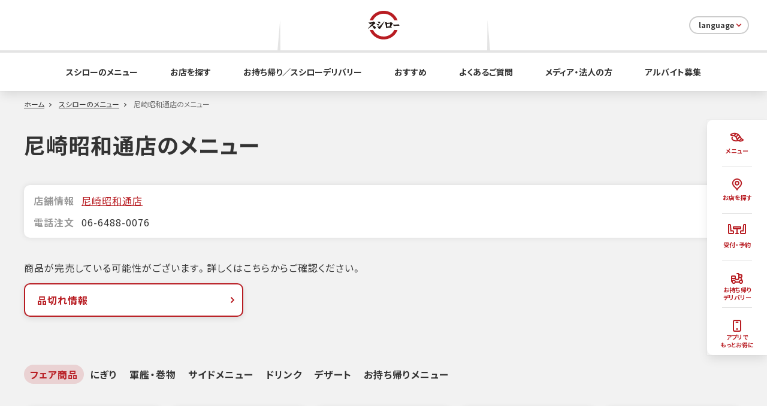

--- FILE ---
content_type: text/html; charset=UTF-8
request_url: https://akindo-sushiro.co.jp/menu/menu_detail/?s_id=679
body_size: 564927
content:
<!DOCTYPE html>
<html lang="ja">
    <head prefix="og: http://ogp.me/ns# fb: http://ogp.me/ns/fb#">
        <meta charset="UTF-8">
        <meta http-equiv="X-UA-Compatible" content="IE=edge"><script type="text/javascript">(window.NREUM||(NREUM={})).init={ajax:{deny_list:["bam.nr-data.net"]},feature_flags:["soft_nav"]};(window.NREUM||(NREUM={})).loader_config={xpid:"XAQCUVFWGwIDVFdRBAQG",licenseKey:"da196d747d",applicationID:"13063351",browserID:"13080136"};;/*! For license information please see nr-loader-full-1.308.0.min.js.LICENSE.txt */
(()=>{var e,t,r={384:(e,t,r)=>{"use strict";r.d(t,{NT:()=>a,US:()=>u,Zm:()=>o,bQ:()=>d,dV:()=>c,pV:()=>l});var n=r(6154),i=r(1863),s=r(1910);const a={beacon:"bam.nr-data.net",errorBeacon:"bam.nr-data.net"};function o(){return n.gm.NREUM||(n.gm.NREUM={}),void 0===n.gm.newrelic&&(n.gm.newrelic=n.gm.NREUM),n.gm.NREUM}function c(){let e=o();return e.o||(e.o={ST:n.gm.setTimeout,SI:n.gm.setImmediate||n.gm.setInterval,CT:n.gm.clearTimeout,XHR:n.gm.XMLHttpRequest,REQ:n.gm.Request,EV:n.gm.Event,PR:n.gm.Promise,MO:n.gm.MutationObserver,FETCH:n.gm.fetch,WS:n.gm.WebSocket},(0,s.i)(...Object.values(e.o))),e}function d(e,t){let r=o();r.initializedAgents??={},t.initializedAt={ms:(0,i.t)(),date:new Date},r.initializedAgents[e]=t}function u(e,t){o()[e]=t}function l(){return function(){let e=o();const t=e.info||{};e.info={beacon:a.beacon,errorBeacon:a.errorBeacon,...t}}(),function(){let e=o();const t=e.init||{};e.init={...t}}(),c(),function(){let e=o();const t=e.loader_config||{};e.loader_config={...t}}(),o()}},782:(e,t,r)=>{"use strict";r.d(t,{T:()=>n});const n=r(860).K7.pageViewTiming},860:(e,t,r)=>{"use strict";r.d(t,{$J:()=>u,K7:()=>c,P3:()=>d,XX:()=>i,Yy:()=>o,df:()=>s,qY:()=>n,v4:()=>a});const n="events",i="jserrors",s="browser/blobs",a="rum",o="browser/logs",c={ajax:"ajax",genericEvents:"generic_events",jserrors:i,logging:"logging",metrics:"metrics",pageAction:"page_action",pageViewEvent:"page_view_event",pageViewTiming:"page_view_timing",sessionReplay:"session_replay",sessionTrace:"session_trace",softNav:"soft_navigations",spa:"spa"},d={[c.pageViewEvent]:1,[c.pageViewTiming]:2,[c.metrics]:3,[c.jserrors]:4,[c.spa]:5,[c.ajax]:6,[c.sessionTrace]:7,[c.softNav]:8,[c.sessionReplay]:9,[c.logging]:10,[c.genericEvents]:11},u={[c.pageViewEvent]:a,[c.pageViewTiming]:n,[c.ajax]:n,[c.spa]:n,[c.softNav]:n,[c.metrics]:i,[c.jserrors]:i,[c.sessionTrace]:s,[c.sessionReplay]:s,[c.logging]:o,[c.genericEvents]:"ins"}},944:(e,t,r)=>{"use strict";r.d(t,{R:()=>i});var n=r(3241);function i(e,t){"function"==typeof console.debug&&(console.debug("New Relic Warning: https://github.com/newrelic/newrelic-browser-agent/blob/main/docs/warning-codes.md#".concat(e),t),(0,n.W)({agentIdentifier:null,drained:null,type:"data",name:"warn",feature:"warn",data:{code:e,secondary:t}}))}},993:(e,t,r)=>{"use strict";r.d(t,{A$:()=>s,ET:()=>a,TZ:()=>o,p_:()=>i});var n=r(860);const i={ERROR:"ERROR",WARN:"WARN",INFO:"INFO",DEBUG:"DEBUG",TRACE:"TRACE"},s={OFF:0,ERROR:1,WARN:2,INFO:3,DEBUG:4,TRACE:5},a="log",o=n.K7.logging},1541:(e,t,r)=>{"use strict";r.d(t,{U:()=>i,f:()=>n});const n={MFE:"MFE",BA:"BA"};function i(e,t){if(2!==t?.harvestEndpointVersion)return{};const r=t.agentRef.runtime.appMetadata.agents[0].entityGuid;return e?{"source.id":e.id,"source.name":e.name,"source.type":e.type,"parent.id":e.parent?.id||r,"parent.type":e.parent?.type||n.BA}:{"entity.guid":r,appId:t.agentRef.info.applicationID}}},1687:(e,t,r)=>{"use strict";r.d(t,{Ak:()=>d,Ze:()=>h,x3:()=>u});var n=r(3241),i=r(7836),s=r(3606),a=r(860),o=r(2646);const c={};function d(e,t){const r={staged:!1,priority:a.P3[t]||0};l(e),c[e].get(t)||c[e].set(t,r)}function u(e,t){e&&c[e]&&(c[e].get(t)&&c[e].delete(t),p(e,t,!1),c[e].size&&f(e))}function l(e){if(!e)throw new Error("agentIdentifier required");c[e]||(c[e]=new Map)}function h(e="",t="feature",r=!1){if(l(e),!e||!c[e].get(t)||r)return p(e,t);c[e].get(t).staged=!0,f(e)}function f(e){const t=Array.from(c[e]);t.every(([e,t])=>t.staged)&&(t.sort((e,t)=>e[1].priority-t[1].priority),t.forEach(([t])=>{c[e].delete(t),p(e,t)}))}function p(e,t,r=!0){const a=e?i.ee.get(e):i.ee,c=s.i.handlers;if(!a.aborted&&a.backlog&&c){if((0,n.W)({agentIdentifier:e,type:"lifecycle",name:"drain",feature:t}),r){const e=a.backlog[t],r=c[t];if(r){for(let t=0;e&&t<e.length;++t)g(e[t],r);Object.entries(r).forEach(([e,t])=>{Object.values(t||{}).forEach(t=>{t[0]?.on&&t[0]?.context()instanceof o.y&&t[0].on(e,t[1])})})}}a.isolatedBacklog||delete c[t],a.backlog[t]=null,a.emit("drain-"+t,[])}}function g(e,t){var r=e[1];Object.values(t[r]||{}).forEach(t=>{var r=e[0];if(t[0]===r){var n=t[1],i=e[3],s=e[2];n.apply(i,s)}})}},1738:(e,t,r)=>{"use strict";r.d(t,{U:()=>f,Y:()=>h});var n=r(3241),i=r(9908),s=r(1863),a=r(944),o=r(5701),c=r(3969),d=r(8362),u=r(860),l=r(4261);function h(e,t,r,s){const h=s||r;!h||h[e]&&h[e]!==d.d.prototype[e]||(h[e]=function(){(0,i.p)(c.xV,["API/"+e+"/called"],void 0,u.K7.metrics,r.ee),(0,n.W)({agentIdentifier:r.agentIdentifier,drained:!!o.B?.[r.agentIdentifier],type:"data",name:"api",feature:l.Pl+e,data:{}});try{return t.apply(this,arguments)}catch(e){(0,a.R)(23,e)}})}function f(e,t,r,n,a){const o=e.info;null===r?delete o.jsAttributes[t]:o.jsAttributes[t]=r,(a||null===r)&&(0,i.p)(l.Pl+n,[(0,s.t)(),t,r],void 0,"session",e.ee)}},1741:(e,t,r)=>{"use strict";r.d(t,{W:()=>s});var n=r(944),i=r(4261);class s{#e(e,...t){if(this[e]!==s.prototype[e])return this[e](...t);(0,n.R)(35,e)}addPageAction(e,t){return this.#e(i.hG,e,t)}register(e){return this.#e(i.eY,e)}recordCustomEvent(e,t){return this.#e(i.fF,e,t)}setPageViewName(e,t){return this.#e(i.Fw,e,t)}setCustomAttribute(e,t,r){return this.#e(i.cD,e,t,r)}noticeError(e,t){return this.#e(i.o5,e,t)}setUserId(e,t=!1){return this.#e(i.Dl,e,t)}setApplicationVersion(e){return this.#e(i.nb,e)}setErrorHandler(e){return this.#e(i.bt,e)}addRelease(e,t){return this.#e(i.k6,e,t)}log(e,t){return this.#e(i.$9,e,t)}start(){return this.#e(i.d3)}finished(e){return this.#e(i.BL,e)}recordReplay(){return this.#e(i.CH)}pauseReplay(){return this.#e(i.Tb)}addToTrace(e){return this.#e(i.U2,e)}setCurrentRouteName(e){return this.#e(i.PA,e)}interaction(e){return this.#e(i.dT,e)}wrapLogger(e,t,r){return this.#e(i.Wb,e,t,r)}measure(e,t){return this.#e(i.V1,e,t)}consent(e){return this.#e(i.Pv,e)}}},1863:(e,t,r)=>{"use strict";function n(){return Math.floor(performance.now())}r.d(t,{t:()=>n})},1910:(e,t,r)=>{"use strict";r.d(t,{i:()=>s});var n=r(944);const i=new Map;function s(...e){return e.every(e=>{if(i.has(e))return i.get(e);const t="function"==typeof e?e.toString():"",r=t.includes("[native code]"),s=t.includes("nrWrapper");return r||s||(0,n.R)(64,e?.name||t),i.set(e,r),r})}},2555:(e,t,r)=>{"use strict";r.d(t,{D:()=>o,f:()=>a});var n=r(384),i=r(8122);const s={beacon:n.NT.beacon,errorBeacon:n.NT.errorBeacon,licenseKey:void 0,applicationID:void 0,sa:void 0,queueTime:void 0,applicationTime:void 0,ttGuid:void 0,user:void 0,account:void 0,product:void 0,extra:void 0,jsAttributes:{},userAttributes:void 0,atts:void 0,transactionName:void 0,tNamePlain:void 0};function a(e){try{return!!e.licenseKey&&!!e.errorBeacon&&!!e.applicationID}catch(e){return!1}}const o=e=>(0,i.a)(e,s)},2614:(e,t,r)=>{"use strict";r.d(t,{BB:()=>a,H3:()=>n,g:()=>d,iL:()=>c,tS:()=>o,uh:()=>i,wk:()=>s});const n="NRBA",i="SESSION",s=144e5,a=18e5,o={STARTED:"session-started",PAUSE:"session-pause",RESET:"session-reset",RESUME:"session-resume",UPDATE:"session-update"},c={SAME_TAB:"same-tab",CROSS_TAB:"cross-tab"},d={OFF:0,FULL:1,ERROR:2}},2646:(e,t,r)=>{"use strict";r.d(t,{y:()=>n});class n{constructor(e){this.contextId=e}}},2843:(e,t,r)=>{"use strict";r.d(t,{G:()=>s,u:()=>i});var n=r(3878);function i(e,t=!1,r,i){(0,n.DD)("visibilitychange",function(){if(t)return void("hidden"===document.visibilityState&&e());e(document.visibilityState)},r,i)}function s(e,t,r){(0,n.sp)("pagehide",e,t,r)}},3241:(e,t,r)=>{"use strict";r.d(t,{W:()=>s});var n=r(6154);const i="newrelic";function s(e={}){try{n.gm.dispatchEvent(new CustomEvent(i,{detail:e}))}catch(e){}}},3304:(e,t,r)=>{"use strict";r.d(t,{A:()=>s});var n=r(7836);const i=()=>{const e=new WeakSet;return(t,r)=>{if("object"==typeof r&&null!==r){if(e.has(r))return;e.add(r)}return r}};function s(e){try{return JSON.stringify(e,i())??""}catch(e){try{n.ee.emit("internal-error",[e])}catch(e){}return""}}},3333:(e,t,r)=>{"use strict";r.d(t,{$v:()=>u,TZ:()=>n,Xh:()=>c,Zp:()=>i,kd:()=>d,mq:()=>o,nf:()=>a,qN:()=>s});const n=r(860).K7.genericEvents,i=["auxclick","click","copy","keydown","paste","scrollend"],s=["focus","blur"],a=4,o=1e3,c=2e3,d=["PageAction","UserAction","BrowserPerformance"],u={RESOURCES:"experimental.resources",REGISTER:"register"}},3434:(e,t,r)=>{"use strict";r.d(t,{Jt:()=>s,YM:()=>d});var n=r(7836),i=r(5607);const s="nr@original:".concat(i.W),a=50;var o=Object.prototype.hasOwnProperty,c=!1;function d(e,t){return e||(e=n.ee),r.inPlace=function(e,t,n,i,s){n||(n="");const a="-"===n.charAt(0);for(let o=0;o<t.length;o++){const c=t[o],d=e[c];l(d)||(e[c]=r(d,a?c+n:n,i,c,s))}},r.flag=s,r;function r(t,r,n,c,d){return l(t)?t:(r||(r=""),nrWrapper[s]=t,function(e,t,r){if(Object.defineProperty&&Object.keys)try{return Object.keys(e).forEach(function(r){Object.defineProperty(t,r,{get:function(){return e[r]},set:function(t){return e[r]=t,t}})}),t}catch(e){u([e],r)}for(var n in e)o.call(e,n)&&(t[n]=e[n])}(t,nrWrapper,e),nrWrapper);function nrWrapper(){var s,o,l,h;let f;try{o=this,s=[...arguments],l="function"==typeof n?n(s,o):n||{}}catch(t){u([t,"",[s,o,c],l],e)}i(r+"start",[s,o,c],l,d);const p=performance.now();let g;try{return h=t.apply(o,s),g=performance.now(),h}catch(e){throw g=performance.now(),i(r+"err",[s,o,e],l,d),f=e,f}finally{const e=g-p,t={start:p,end:g,duration:e,isLongTask:e>=a,methodName:c,thrownError:f};t.isLongTask&&i("long-task",[t,o],l,d),i(r+"end",[s,o,h],l,d)}}}function i(r,n,i,s){if(!c||t){var a=c;c=!0;try{e.emit(r,n,i,t,s)}catch(t){u([t,r,n,i],e)}c=a}}}function u(e,t){t||(t=n.ee);try{t.emit("internal-error",e)}catch(e){}}function l(e){return!(e&&"function"==typeof e&&e.apply&&!e[s])}},3606:(e,t,r)=>{"use strict";r.d(t,{i:()=>s});var n=r(9908);s.on=a;var i=s.handlers={};function s(e,t,r,s){a(s||n.d,i,e,t,r)}function a(e,t,r,i,s){s||(s="feature"),e||(e=n.d);var a=t[s]=t[s]||{};(a[r]=a[r]||[]).push([e,i])}},3738:(e,t,r)=>{"use strict";r.d(t,{He:()=>i,Kp:()=>o,Lc:()=>d,Rz:()=>u,TZ:()=>n,bD:()=>s,d3:()=>a,jx:()=>l,sl:()=>h,uP:()=>c});const n=r(860).K7.sessionTrace,i="bstResource",s="resource",a="-start",o="-end",c="fn"+a,d="fn"+o,u="pushState",l=1e3,h=3e4},3785:(e,t,r)=>{"use strict";r.d(t,{R:()=>c,b:()=>d});var n=r(9908),i=r(1863),s=r(860),a=r(3969),o=r(993);function c(e,t,r={},c=o.p_.INFO,d=!0,u,l=(0,i.t)()){(0,n.p)(a.xV,["API/logging/".concat(c.toLowerCase(),"/called")],void 0,s.K7.metrics,e),(0,n.p)(o.ET,[l,t,r,c,d,u],void 0,s.K7.logging,e)}function d(e){return"string"==typeof e&&Object.values(o.p_).some(t=>t===e.toUpperCase().trim())}},3878:(e,t,r)=>{"use strict";function n(e,t){return{capture:e,passive:!1,signal:t}}function i(e,t,r=!1,i){window.addEventListener(e,t,n(r,i))}function s(e,t,r=!1,i){document.addEventListener(e,t,n(r,i))}r.d(t,{DD:()=>s,jT:()=>n,sp:()=>i})},3969:(e,t,r)=>{"use strict";r.d(t,{TZ:()=>n,XG:()=>o,rs:()=>i,xV:()=>a,z_:()=>s});const n=r(860).K7.metrics,i="sm",s="cm",a="storeSupportabilityMetrics",o="storeEventMetrics"},4234:(e,t,r)=>{"use strict";r.d(t,{W:()=>s});var n=r(7836),i=r(1687);class s{constructor(e,t){this.agentIdentifier=e,this.ee=n.ee.get(e),this.featureName=t,this.blocked=!1}deregisterDrain(){(0,i.x3)(this.agentIdentifier,this.featureName)}}},4261:(e,t,r)=>{"use strict";r.d(t,{$9:()=>d,BL:()=>o,CH:()=>f,Dl:()=>w,Fw:()=>y,PA:()=>m,Pl:()=>n,Pv:()=>T,Tb:()=>l,U2:()=>s,V1:()=>E,Wb:()=>x,bt:()=>b,cD:()=>v,d3:()=>R,dT:()=>c,eY:()=>p,fF:()=>h,hG:()=>i,k6:()=>a,nb:()=>g,o5:()=>u});const n="api-",i="addPageAction",s="addToTrace",a="addRelease",o="finished",c="interaction",d="log",u="noticeError",l="pauseReplay",h="recordCustomEvent",f="recordReplay",p="register",g="setApplicationVersion",m="setCurrentRouteName",v="setCustomAttribute",b="setErrorHandler",y="setPageViewName",w="setUserId",R="start",x="wrapLogger",E="measure",T="consent"},5205:(e,t,r)=>{"use strict";r.d(t,{j:()=>S});var n=r(384),i=r(1741);var s=r(2555),a=r(3333);const o=e=>{if(!e||"string"!=typeof e)return!1;try{document.createDocumentFragment().querySelector(e)}catch{return!1}return!0};var c=r(2614),d=r(944),u=r(8122);const l="[data-nr-mask]",h=e=>(0,u.a)(e,(()=>{const e={feature_flags:[],experimental:{allow_registered_children:!1,resources:!1},mask_selector:"*",block_selector:"[data-nr-block]",mask_input_options:{color:!1,date:!1,"datetime-local":!1,email:!1,month:!1,number:!1,range:!1,search:!1,tel:!1,text:!1,time:!1,url:!1,week:!1,textarea:!1,select:!1,password:!0}};return{ajax:{deny_list:void 0,block_internal:!0,enabled:!0,autoStart:!0},api:{get allow_registered_children(){return e.feature_flags.includes(a.$v.REGISTER)||e.experimental.allow_registered_children},set allow_registered_children(t){e.experimental.allow_registered_children=t},duplicate_registered_data:!1},browser_consent_mode:{enabled:!1},distributed_tracing:{enabled:void 0,exclude_newrelic_header:void 0,cors_use_newrelic_header:void 0,cors_use_tracecontext_headers:void 0,allowed_origins:void 0},get feature_flags(){return e.feature_flags},set feature_flags(t){e.feature_flags=t},generic_events:{enabled:!0,autoStart:!0},harvest:{interval:30},jserrors:{enabled:!0,autoStart:!0},logging:{enabled:!0,autoStart:!0},metrics:{enabled:!0,autoStart:!0},obfuscate:void 0,page_action:{enabled:!0},page_view_event:{enabled:!0,autoStart:!0},page_view_timing:{enabled:!0,autoStart:!0},performance:{capture_marks:!1,capture_measures:!1,capture_detail:!0,resources:{get enabled(){return e.feature_flags.includes(a.$v.RESOURCES)||e.experimental.resources},set enabled(t){e.experimental.resources=t},asset_types:[],first_party_domains:[],ignore_newrelic:!0}},privacy:{cookies_enabled:!0},proxy:{assets:void 0,beacon:void 0},session:{expiresMs:c.wk,inactiveMs:c.BB},session_replay:{autoStart:!0,enabled:!1,preload:!1,sampling_rate:10,error_sampling_rate:100,collect_fonts:!1,inline_images:!1,fix_stylesheets:!0,mask_all_inputs:!0,get mask_text_selector(){return e.mask_selector},set mask_text_selector(t){o(t)?e.mask_selector="".concat(t,",").concat(l):""===t||null===t?e.mask_selector=l:(0,d.R)(5,t)},get block_class(){return"nr-block"},get ignore_class(){return"nr-ignore"},get mask_text_class(){return"nr-mask"},get block_selector(){return e.block_selector},set block_selector(t){o(t)?e.block_selector+=",".concat(t):""!==t&&(0,d.R)(6,t)},get mask_input_options(){return e.mask_input_options},set mask_input_options(t){t&&"object"==typeof t?e.mask_input_options={...t,password:!0}:(0,d.R)(7,t)}},session_trace:{enabled:!0,autoStart:!0},soft_navigations:{enabled:!0,autoStart:!0},spa:{enabled:!0,autoStart:!0},ssl:void 0,user_actions:{enabled:!0,elementAttributes:["id","className","tagName","type"]}}})());var f=r(6154),p=r(9324);let g=0;const m={buildEnv:p.F3,distMethod:p.Xs,version:p.xv,originTime:f.WN},v={consented:!1},b={appMetadata:{},get consented(){return this.session?.state?.consent||v.consented},set consented(e){v.consented=e},customTransaction:void 0,denyList:void 0,disabled:!1,harvester:void 0,isolatedBacklog:!1,isRecording:!1,loaderType:void 0,maxBytes:3e4,obfuscator:void 0,onerror:void 0,ptid:void 0,releaseIds:{},session:void 0,timeKeeper:void 0,registeredEntities:[],jsAttributesMetadata:{bytes:0},get harvestCount(){return++g}},y=e=>{const t=(0,u.a)(e,b),r=Object.keys(m).reduce((e,t)=>(e[t]={value:m[t],writable:!1,configurable:!0,enumerable:!0},e),{});return Object.defineProperties(t,r)};var w=r(5701);const R=e=>{const t=e.startsWith("http");e+="/",r.p=t?e:"https://"+e};var x=r(7836),E=r(3241);const T={accountID:void 0,trustKey:void 0,agentID:void 0,licenseKey:void 0,applicationID:void 0,xpid:void 0},A=e=>(0,u.a)(e,T),_=new Set;function S(e,t={},r,a){let{init:o,info:c,loader_config:d,runtime:u={},exposed:l=!0}=t;if(!c){const e=(0,n.pV)();o=e.init,c=e.info,d=e.loader_config}e.init=h(o||{}),e.loader_config=A(d||{}),c.jsAttributes??={},f.bv&&(c.jsAttributes.isWorker=!0),e.info=(0,s.D)(c);const p=e.init,g=[c.beacon,c.errorBeacon];_.has(e.agentIdentifier)||(p.proxy.assets&&(R(p.proxy.assets),g.push(p.proxy.assets)),p.proxy.beacon&&g.push(p.proxy.beacon),e.beacons=[...g],function(e){const t=(0,n.pV)();Object.getOwnPropertyNames(i.W.prototype).forEach(r=>{const n=i.W.prototype[r];if("function"!=typeof n||"constructor"===n)return;let s=t[r];e[r]&&!1!==e.exposed&&"micro-agent"!==e.runtime?.loaderType&&(t[r]=(...t)=>{const n=e[r](...t);return s?s(...t):n})})}(e),(0,n.US)("activatedFeatures",w.B)),u.denyList=[...p.ajax.deny_list||[],...p.ajax.block_internal?g:[]],u.ptid=e.agentIdentifier,u.loaderType=r,e.runtime=y(u),_.has(e.agentIdentifier)||(e.ee=x.ee.get(e.agentIdentifier),e.exposed=l,(0,E.W)({agentIdentifier:e.agentIdentifier,drained:!!w.B?.[e.agentIdentifier],type:"lifecycle",name:"initialize",feature:void 0,data:e.config})),_.add(e.agentIdentifier)}},5270:(e,t,r)=>{"use strict";r.d(t,{Aw:()=>a,SR:()=>s,rF:()=>o});var n=r(384),i=r(7767);function s(e){return!!(0,n.dV)().o.MO&&(0,i.V)(e)&&!0===e?.session_trace.enabled}function a(e){return!0===e?.session_replay.preload&&s(e)}function o(e,t){try{if("string"==typeof t?.type){if("password"===t.type.toLowerCase())return"*".repeat(e?.length||0);if(void 0!==t?.dataset?.nrUnmask||t?.classList?.contains("nr-unmask"))return e}}catch(e){}return"string"==typeof e?e.replace(/[\S]/g,"*"):"*".repeat(e?.length||0)}},5289:(e,t,r)=>{"use strict";r.d(t,{GG:()=>a,Qr:()=>c,sB:()=>o});var n=r(3878),i=r(6389);function s(){return"undefined"==typeof document||"complete"===document.readyState}function a(e,t){if(s())return e();const r=(0,i.J)(e),a=setInterval(()=>{s()&&(clearInterval(a),r())},500);(0,n.sp)("load",r,t)}function o(e){if(s())return e();(0,n.DD)("DOMContentLoaded",e)}function c(e){if(s())return e();(0,n.sp)("popstate",e)}},5607:(e,t,r)=>{"use strict";r.d(t,{W:()=>n});const n=(0,r(9566).bz)()},5701:(e,t,r)=>{"use strict";r.d(t,{B:()=>s,t:()=>a});var n=r(3241);const i=new Set,s={};function a(e,t){const r=t.agentIdentifier;s[r]??={},e&&"object"==typeof e&&(i.has(r)||(t.ee.emit("rumresp",[e]),s[r]=e,i.add(r),(0,n.W)({agentIdentifier:r,loaded:!0,drained:!0,type:"lifecycle",name:"load",feature:void 0,data:e})))}},6154:(e,t,r)=>{"use strict";r.d(t,{OF:()=>d,RI:()=>i,WN:()=>h,bv:()=>s,eN:()=>f,gm:()=>a,lR:()=>l,m:()=>c,mw:()=>o,sb:()=>u});var n=r(1863);const i="undefined"!=typeof window&&!!window.document,s="undefined"!=typeof WorkerGlobalScope&&("undefined"!=typeof self&&self instanceof WorkerGlobalScope&&self.navigator instanceof WorkerNavigator||"undefined"!=typeof globalThis&&globalThis instanceof WorkerGlobalScope&&globalThis.navigator instanceof WorkerNavigator),a=i?window:"undefined"!=typeof WorkerGlobalScope&&("undefined"!=typeof self&&self instanceof WorkerGlobalScope&&self||"undefined"!=typeof globalThis&&globalThis instanceof WorkerGlobalScope&&globalThis),o=Boolean("hidden"===a?.document?.visibilityState),c=""+a?.location,d=/iPad|iPhone|iPod/.test(a.navigator?.userAgent),u=d&&"undefined"==typeof SharedWorker,l=(()=>{const e=a.navigator?.userAgent?.match(/Firefox[/\s](\d+\.\d+)/);return Array.isArray(e)&&e.length>=2?+e[1]:0})(),h=Date.now()-(0,n.t)(),f=()=>"undefined"!=typeof PerformanceNavigationTiming&&a?.performance?.getEntriesByType("navigation")?.[0]?.responseStart},6344:(e,t,r)=>{"use strict";r.d(t,{BB:()=>u,Qb:()=>l,TZ:()=>i,Ug:()=>a,Vh:()=>s,_s:()=>o,bc:()=>d,yP:()=>c});var n=r(2614);const i=r(860).K7.sessionReplay,s="errorDuringReplay",a=.12,o={DomContentLoaded:0,Load:1,FullSnapshot:2,IncrementalSnapshot:3,Meta:4,Custom:5},c={[n.g.ERROR]:15e3,[n.g.FULL]:3e5,[n.g.OFF]:0},d={RESET:{message:"Session was reset",sm:"Reset"},IMPORT:{message:"Recorder failed to import",sm:"Import"},TOO_MANY:{message:"429: Too Many Requests",sm:"Too-Many"},TOO_BIG:{message:"Payload was too large",sm:"Too-Big"},CROSS_TAB:{message:"Session Entity was set to OFF on another tab",sm:"Cross-Tab"},ENTITLEMENTS:{message:"Session Replay is not allowed and will not be started",sm:"Entitlement"}},u=5e3,l={API:"api",RESUME:"resume",SWITCH_TO_FULL:"switchToFull",INITIALIZE:"initialize",PRELOAD:"preload"}},6389:(e,t,r)=>{"use strict";function n(e,t=500,r={}){const n=r?.leading||!1;let i;return(...r)=>{n&&void 0===i&&(e.apply(this,r),i=setTimeout(()=>{i=clearTimeout(i)},t)),n||(clearTimeout(i),i=setTimeout(()=>{e.apply(this,r)},t))}}function i(e){let t=!1;return(...r)=>{t||(t=!0,e.apply(this,r))}}r.d(t,{J:()=>i,s:()=>n})},6630:(e,t,r)=>{"use strict";r.d(t,{T:()=>n});const n=r(860).K7.pageViewEvent},6774:(e,t,r)=>{"use strict";r.d(t,{T:()=>n});const n=r(860).K7.jserrors},7295:(e,t,r)=>{"use strict";r.d(t,{Xv:()=>a,gX:()=>i,iW:()=>s});var n=[];function i(e){if(!e||s(e))return!1;if(0===n.length)return!0;if("*"===n[0].hostname)return!1;for(var t=0;t<n.length;t++){var r=n[t];if(r.hostname.test(e.hostname)&&r.pathname.test(e.pathname))return!1}return!0}function s(e){return void 0===e.hostname}function a(e){if(n=[],e&&e.length)for(var t=0;t<e.length;t++){let r=e[t];if(!r)continue;if("*"===r)return void(n=[{hostname:"*"}]);0===r.indexOf("http://")?r=r.substring(7):0===r.indexOf("https://")&&(r=r.substring(8));const i=r.indexOf("/");let s,a;i>0?(s=r.substring(0,i),a=r.substring(i)):(s=r,a="*");let[c]=s.split(":");n.push({hostname:o(c),pathname:o(a,!0)})}}function o(e,t=!1){const r=e.replace(/[.+?^${}()|[\]\\]/g,e=>"\\"+e).replace(/\*/g,".*?");return new RegExp((t?"^":"")+r+"$")}},7485:(e,t,r)=>{"use strict";r.d(t,{D:()=>i});var n=r(6154);function i(e){if(0===(e||"").indexOf("data:"))return{protocol:"data"};try{const t=new URL(e,location.href),r={port:t.port,hostname:t.hostname,pathname:t.pathname,search:t.search,protocol:t.protocol.slice(0,t.protocol.indexOf(":")),sameOrigin:t.protocol===n.gm?.location?.protocol&&t.host===n.gm?.location?.host};return r.port&&""!==r.port||("http:"===t.protocol&&(r.port="80"),"https:"===t.protocol&&(r.port="443")),r.pathname&&""!==r.pathname?r.pathname.startsWith("/")||(r.pathname="/".concat(r.pathname)):r.pathname="/",r}catch(e){return{}}}},7699:(e,t,r)=>{"use strict";r.d(t,{It:()=>s,KC:()=>o,No:()=>i,qh:()=>a});var n=r(860);const i=16e3,s=1e6,a="SESSION_ERROR",o={[n.K7.logging]:!0,[n.K7.genericEvents]:!1,[n.K7.jserrors]:!1,[n.K7.ajax]:!1}},7767:(e,t,r)=>{"use strict";r.d(t,{V:()=>i});var n=r(6154);const i=e=>n.RI&&!0===e?.privacy.cookies_enabled},7836:(e,t,r)=>{"use strict";r.d(t,{P:()=>o,ee:()=>c});var n=r(384),i=r(8990),s=r(2646),a=r(5607);const o="nr@context:".concat(a.W),c=function e(t,r){var n={},a={},u={},l=!1;try{l=16===r.length&&d.initializedAgents?.[r]?.runtime.isolatedBacklog}catch(e){}var h={on:p,addEventListener:p,removeEventListener:function(e,t){var r=n[e];if(!r)return;for(var i=0;i<r.length;i++)r[i]===t&&r.splice(i,1)},emit:function(e,r,n,i,s){!1!==s&&(s=!0);if(c.aborted&&!i)return;t&&s&&t.emit(e,r,n);var o=f(n);g(e).forEach(e=>{e.apply(o,r)});var d=v()[a[e]];d&&d.push([h,e,r,o]);return o},get:m,listeners:g,context:f,buffer:function(e,t){const r=v();if(t=t||"feature",h.aborted)return;Object.entries(e||{}).forEach(([e,n])=>{a[n]=t,t in r||(r[t]=[])})},abort:function(){h._aborted=!0,Object.keys(h.backlog).forEach(e=>{delete h.backlog[e]})},isBuffering:function(e){return!!v()[a[e]]},debugId:r,backlog:l?{}:t&&"object"==typeof t.backlog?t.backlog:{},isolatedBacklog:l};return Object.defineProperty(h,"aborted",{get:()=>{let e=h._aborted||!1;return e||(t&&(e=t.aborted),e)}}),h;function f(e){return e&&e instanceof s.y?e:e?(0,i.I)(e,o,()=>new s.y(o)):new s.y(o)}function p(e,t){n[e]=g(e).concat(t)}function g(e){return n[e]||[]}function m(t){return u[t]=u[t]||e(h,t)}function v(){return h.backlog}}(void 0,"globalEE"),d=(0,n.Zm)();d.ee||(d.ee=c)},8122:(e,t,r)=>{"use strict";r.d(t,{a:()=>i});var n=r(944);function i(e,t){try{if(!e||"object"!=typeof e)return(0,n.R)(3);if(!t||"object"!=typeof t)return(0,n.R)(4);const r=Object.create(Object.getPrototypeOf(t),Object.getOwnPropertyDescriptors(t)),s=0===Object.keys(r).length?e:r;for(let a in s)if(void 0!==e[a])try{if(null===e[a]){r[a]=null;continue}Array.isArray(e[a])&&Array.isArray(t[a])?r[a]=Array.from(new Set([...e[a],...t[a]])):"object"==typeof e[a]&&"object"==typeof t[a]?r[a]=i(e[a],t[a]):r[a]=e[a]}catch(e){r[a]||(0,n.R)(1,e)}return r}catch(e){(0,n.R)(2,e)}}},8139:(e,t,r)=>{"use strict";r.d(t,{u:()=>h});var n=r(7836),i=r(3434),s=r(8990),a=r(6154);const o={},c=a.gm.XMLHttpRequest,d="addEventListener",u="removeEventListener",l="nr@wrapped:".concat(n.P);function h(e){var t=function(e){return(e||n.ee).get("events")}(e);if(o[t.debugId]++)return t;o[t.debugId]=1;var r=(0,i.YM)(t,!0);function h(e){r.inPlace(e,[d,u],"-",p)}function p(e,t){return e[1]}return"getPrototypeOf"in Object&&(a.RI&&f(document,h),c&&f(c.prototype,h),f(a.gm,h)),t.on(d+"-start",function(e,t){var n=e[1];if(null!==n&&("function"==typeof n||"object"==typeof n)&&"newrelic"!==e[0]){var i=(0,s.I)(n,l,function(){var e={object:function(){if("function"!=typeof n.handleEvent)return;return n.handleEvent.apply(n,arguments)},function:n}[typeof n];return e?r(e,"fn-",null,e.name||"anonymous"):n});this.wrapped=e[1]=i}}),t.on(u+"-start",function(e){e[1]=this.wrapped||e[1]}),t}function f(e,t,...r){let n=e;for(;"object"==typeof n&&!Object.prototype.hasOwnProperty.call(n,d);)n=Object.getPrototypeOf(n);n&&t(n,...r)}},8362:(e,t,r)=>{"use strict";r.d(t,{d:()=>s});var n=r(9566),i=r(1741);class s extends i.W{agentIdentifier=(0,n.LA)(16)}},8374:(e,t,r)=>{r.nc=(()=>{try{return document?.currentScript?.nonce}catch(e){}return""})()},8990:(e,t,r)=>{"use strict";r.d(t,{I:()=>i});var n=Object.prototype.hasOwnProperty;function i(e,t,r){if(n.call(e,t))return e[t];var i=r();if(Object.defineProperty&&Object.keys)try{return Object.defineProperty(e,t,{value:i,writable:!0,enumerable:!1}),i}catch(e){}return e[t]=i,i}},9119:(e,t,r)=>{"use strict";r.d(t,{L:()=>s});var n=/([^?#]*)[^#]*(#[^?]*|$).*/,i=/([^?#]*)().*/;function s(e,t){return e?e.replace(t?n:i,"$1$2"):e}},9300:(e,t,r)=>{"use strict";r.d(t,{T:()=>n});const n=r(860).K7.ajax},9324:(e,t,r)=>{"use strict";r.d(t,{AJ:()=>a,F3:()=>i,Xs:()=>s,Yq:()=>o,xv:()=>n});const n="1.308.0",i="PROD",s="CDN",a="@newrelic/rrweb",o="1.0.1"},9566:(e,t,r)=>{"use strict";r.d(t,{LA:()=>o,ZF:()=>c,bz:()=>a,el:()=>d});var n=r(6154);const i="xxxxxxxx-xxxx-4xxx-yxxx-xxxxxxxxxxxx";function s(e,t){return e?15&e[t]:16*Math.random()|0}function a(){const e=n.gm?.crypto||n.gm?.msCrypto;let t,r=0;return e&&e.getRandomValues&&(t=e.getRandomValues(new Uint8Array(30))),i.split("").map(e=>"x"===e?s(t,r++).toString(16):"y"===e?(3&s()|8).toString(16):e).join("")}function o(e){const t=n.gm?.crypto||n.gm?.msCrypto;let r,i=0;t&&t.getRandomValues&&(r=t.getRandomValues(new Uint8Array(e)));const a=[];for(var o=0;o<e;o++)a.push(s(r,i++).toString(16));return a.join("")}function c(){return o(16)}function d(){return o(32)}},9908:(e,t,r)=>{"use strict";r.d(t,{d:()=>n,p:()=>i});var n=r(7836).ee.get("handle");function i(e,t,r,i,s){s?(s.buffer([e],i),s.emit(e,t,r)):(n.buffer([e],i),n.emit(e,t,r))}}},n={};function i(e){var t=n[e];if(void 0!==t)return t.exports;var s=n[e]={exports:{}};return r[e](s,s.exports,i),s.exports}i.m=r,i.d=(e,t)=>{for(var r in t)i.o(t,r)&&!i.o(e,r)&&Object.defineProperty(e,r,{enumerable:!0,get:t[r]})},i.f={},i.e=e=>Promise.all(Object.keys(i.f).reduce((t,r)=>(i.f[r](e,t),t),[])),i.u=e=>({95:"nr-full-compressor",222:"nr-full-recorder",891:"nr-full"}[e]+"-1.308.0.min.js"),i.o=(e,t)=>Object.prototype.hasOwnProperty.call(e,t),e={},t="NRBA-1.308.0.PROD:",i.l=(r,n,s,a)=>{if(e[r])e[r].push(n);else{var o,c;if(void 0!==s)for(var d=document.getElementsByTagName("script"),u=0;u<d.length;u++){var l=d[u];if(l.getAttribute("src")==r||l.getAttribute("data-webpack")==t+s){o=l;break}}if(!o){c=!0;var h={891:"sha512-fcveNDcpRQS9OweGhN4uJe88Qmg+EVyH6j/wngwL2Le0m7LYyz7q+JDx7KBxsdDF4TaPVsSmHg12T3pHwdLa7w==",222:"sha512-O8ZzdvgB4fRyt7k2Qrr4STpR+tCA2mcQEig6/dP3rRy9uEx1CTKQ6cQ7Src0361y7xS434ua+zIPo265ZpjlEg==",95:"sha512-jDWejat/6/UDex/9XjYoPPmpMPuEvBCSuCg/0tnihjbn5bh9mP3An0NzFV9T5Tc+3kKhaXaZA8UIKPAanD2+Gw=="};(o=document.createElement("script")).charset="utf-8",i.nc&&o.setAttribute("nonce",i.nc),o.setAttribute("data-webpack",t+s),o.src=r,0!==o.src.indexOf(window.location.origin+"/")&&(o.crossOrigin="anonymous"),h[a]&&(o.integrity=h[a])}e[r]=[n];var f=(t,n)=>{o.onerror=o.onload=null,clearTimeout(p);var i=e[r];if(delete e[r],o.parentNode&&o.parentNode.removeChild(o),i&&i.forEach(e=>e(n)),t)return t(n)},p=setTimeout(f.bind(null,void 0,{type:"timeout",target:o}),12e4);o.onerror=f.bind(null,o.onerror),o.onload=f.bind(null,o.onload),c&&document.head.appendChild(o)}},i.r=e=>{"undefined"!=typeof Symbol&&Symbol.toStringTag&&Object.defineProperty(e,Symbol.toStringTag,{value:"Module"}),Object.defineProperty(e,"__esModule",{value:!0})},i.p="https://js-agent.newrelic.com/",(()=>{var e={85:0,959:0};i.f.j=(t,r)=>{var n=i.o(e,t)?e[t]:void 0;if(0!==n)if(n)r.push(n[2]);else{var s=new Promise((r,i)=>n=e[t]=[r,i]);r.push(n[2]=s);var a=i.p+i.u(t),o=new Error;i.l(a,r=>{if(i.o(e,t)&&(0!==(n=e[t])&&(e[t]=void 0),n)){var s=r&&("load"===r.type?"missing":r.type),a=r&&r.target&&r.target.src;o.message="Loading chunk "+t+" failed: ("+s+": "+a+")",o.name="ChunkLoadError",o.type=s,o.request=a,n[1](o)}},"chunk-"+t,t)}};var t=(t,r)=>{var n,s,[a,o,c]=r,d=0;if(a.some(t=>0!==e[t])){for(n in o)i.o(o,n)&&(i.m[n]=o[n]);if(c)c(i)}for(t&&t(r);d<a.length;d++)s=a[d],i.o(e,s)&&e[s]&&e[s][0](),e[s]=0},r=self["webpackChunk:NRBA-1.308.0.PROD"]=self["webpackChunk:NRBA-1.308.0.PROD"]||[];r.forEach(t.bind(null,0)),r.push=t.bind(null,r.push.bind(r))})(),(()=>{"use strict";i(8374);var e=i(8362),t=i(860);const r=Object.values(t.K7);var n=i(5205);var s=i(9908),a=i(1863),o=i(4261),c=i(1738);var d=i(1687),u=i(4234),l=i(5289),h=i(6154),f=i(944),p=i(5270),g=i(7767),m=i(6389),v=i(7699);class b extends u.W{constructor(e,t){super(e.agentIdentifier,t),this.agentRef=e,this.abortHandler=void 0,this.featAggregate=void 0,this.loadedSuccessfully=void 0,this.onAggregateImported=new Promise(e=>{this.loadedSuccessfully=e}),this.deferred=Promise.resolve(),!1===e.init[this.featureName].autoStart?this.deferred=new Promise((t,r)=>{this.ee.on("manual-start-all",(0,m.J)(()=>{(0,d.Ak)(e.agentIdentifier,this.featureName),t()}))}):(0,d.Ak)(e.agentIdentifier,t)}importAggregator(e,t,r={}){if(this.featAggregate)return;const n=async()=>{let n;await this.deferred;try{if((0,g.V)(e.init)){const{setupAgentSession:t}=await i.e(891).then(i.bind(i,8766));n=t(e)}}catch(e){(0,f.R)(20,e),this.ee.emit("internal-error",[e]),(0,s.p)(v.qh,[e],void 0,this.featureName,this.ee)}try{if(!this.#t(this.featureName,n,e.init))return(0,d.Ze)(this.agentIdentifier,this.featureName),void this.loadedSuccessfully(!1);const{Aggregate:i}=await t();this.featAggregate=new i(e,r),e.runtime.harvester.initializedAggregates.push(this.featAggregate),this.loadedSuccessfully(!0)}catch(e){(0,f.R)(34,e),this.abortHandler?.(),(0,d.Ze)(this.agentIdentifier,this.featureName,!0),this.loadedSuccessfully(!1),this.ee&&this.ee.abort()}};h.RI?(0,l.GG)(()=>n(),!0):n()}#t(e,r,n){if(this.blocked)return!1;switch(e){case t.K7.sessionReplay:return(0,p.SR)(n)&&!!r;case t.K7.sessionTrace:return!!r;default:return!0}}}var y=i(6630),w=i(2614),R=i(3241);class x extends b{static featureName=y.T;constructor(e){var t;super(e,y.T),this.setupInspectionEvents(e.agentIdentifier),t=e,(0,c.Y)(o.Fw,function(e,r){"string"==typeof e&&("/"!==e.charAt(0)&&(e="/"+e),t.runtime.customTransaction=(r||"http://custom.transaction")+e,(0,s.p)(o.Pl+o.Fw,[(0,a.t)()],void 0,void 0,t.ee))},t),this.importAggregator(e,()=>i.e(891).then(i.bind(i,3718)))}setupInspectionEvents(e){const t=(t,r)=>{t&&(0,R.W)({agentIdentifier:e,timeStamp:t.timeStamp,loaded:"complete"===t.target.readyState,type:"window",name:r,data:t.target.location+""})};(0,l.sB)(e=>{t(e,"DOMContentLoaded")}),(0,l.GG)(e=>{t(e,"load")}),(0,l.Qr)(e=>{t(e,"navigate")}),this.ee.on(w.tS.UPDATE,(t,r)=>{(0,R.W)({agentIdentifier:e,type:"lifecycle",name:"session",data:r})})}}var E=i(384);class T extends e.d{constructor(e){var t;(super(),h.gm)?(this.features={},(0,E.bQ)(this.agentIdentifier,this),this.desiredFeatures=new Set(e.features||[]),this.desiredFeatures.add(x),(0,n.j)(this,e,e.loaderType||"agent"),t=this,(0,c.Y)(o.cD,function(e,r,n=!1){if("string"==typeof e){if(["string","number","boolean"].includes(typeof r)||null===r)return(0,c.U)(t,e,r,o.cD,n);(0,f.R)(40,typeof r)}else(0,f.R)(39,typeof e)},t),function(e){(0,c.Y)(o.Dl,function(t,r=!1){if("string"!=typeof t&&null!==t)return void(0,f.R)(41,typeof t);const n=e.info.jsAttributes["enduser.id"];r&&null!=n&&n!==t?(0,s.p)(o.Pl+"setUserIdAndResetSession",[t],void 0,"session",e.ee):(0,c.U)(e,"enduser.id",t,o.Dl,!0)},e)}(this),function(e){(0,c.Y)(o.nb,function(t){if("string"==typeof t||null===t)return(0,c.U)(e,"application.version",t,o.nb,!1);(0,f.R)(42,typeof t)},e)}(this),function(e){(0,c.Y)(o.d3,function(){e.ee.emit("manual-start-all")},e)}(this),function(e){(0,c.Y)(o.Pv,function(t=!0){if("boolean"==typeof t){if((0,s.p)(o.Pl+o.Pv,[t],void 0,"session",e.ee),e.runtime.consented=t,t){const t=e.features.page_view_event;t.onAggregateImported.then(e=>{const r=t.featAggregate;e&&!r.sentRum&&r.sendRum()})}}else(0,f.R)(65,typeof t)},e)}(this),this.run()):(0,f.R)(21)}get config(){return{info:this.info,init:this.init,loader_config:this.loader_config,runtime:this.runtime}}get api(){return this}run(){try{const e=function(e){const t={};return r.forEach(r=>{t[r]=!!e[r]?.enabled}),t}(this.init),n=[...this.desiredFeatures];n.sort((e,r)=>t.P3[e.featureName]-t.P3[r.featureName]),n.forEach(r=>{if(!e[r.featureName]&&r.featureName!==t.K7.pageViewEvent)return;if(r.featureName===t.K7.spa)return void(0,f.R)(67);const n=function(e){switch(e){case t.K7.ajax:return[t.K7.jserrors];case t.K7.sessionTrace:return[t.K7.ajax,t.K7.pageViewEvent];case t.K7.sessionReplay:return[t.K7.sessionTrace];case t.K7.pageViewTiming:return[t.K7.pageViewEvent];default:return[]}}(r.featureName).filter(e=>!(e in this.features));n.length>0&&(0,f.R)(36,{targetFeature:r.featureName,missingDependencies:n}),this.features[r.featureName]=new r(this)})}catch(e){(0,f.R)(22,e);for(const e in this.features)this.features[e].abortHandler?.();const t=(0,E.Zm)();delete t.initializedAgents[this.agentIdentifier]?.features,delete this.sharedAggregator;return t.ee.get(this.agentIdentifier).abort(),!1}}}var A=i(2843),_=i(782);class S extends b{static featureName=_.T;constructor(e){super(e,_.T),h.RI&&((0,A.u)(()=>(0,s.p)("docHidden",[(0,a.t)()],void 0,_.T,this.ee),!0),(0,A.G)(()=>(0,s.p)("winPagehide",[(0,a.t)()],void 0,_.T,this.ee)),this.importAggregator(e,()=>i.e(891).then(i.bind(i,9018))))}}var O=i(3969);class I extends b{static featureName=O.TZ;constructor(e){super(e,O.TZ),h.RI&&document.addEventListener("securitypolicyviolation",e=>{(0,s.p)(O.xV,["Generic/CSPViolation/Detected"],void 0,this.featureName,this.ee)}),this.importAggregator(e,()=>i.e(891).then(i.bind(i,6555)))}}var P=i(6774),k=i(3878),N=i(3304);class D{constructor(e,t,r,n,i){this.name="UncaughtError",this.message="string"==typeof e?e:(0,N.A)(e),this.sourceURL=t,this.line=r,this.column=n,this.__newrelic=i}}function j(e){return M(e)?e:new D(void 0!==e?.message?e.message:e,e?.filename||e?.sourceURL,e?.lineno||e?.line,e?.colno||e?.col,e?.__newrelic,e?.cause)}function C(e){const t="Unhandled Promise Rejection: ";if(!e?.reason)return;if(M(e.reason)){try{e.reason.message.startsWith(t)||(e.reason.message=t+e.reason.message)}catch(e){}return j(e.reason)}const r=j(e.reason);return(r.message||"").startsWith(t)||(r.message=t+r.message),r}function L(e){if(e.error instanceof SyntaxError&&!/:\d+$/.test(e.error.stack?.trim())){const t=new D(e.message,e.filename,e.lineno,e.colno,e.error.__newrelic,e.cause);return t.name=SyntaxError.name,t}return M(e.error)?e.error:j(e)}function M(e){return e instanceof Error&&!!e.stack}function B(e,r,n,i,o=(0,a.t)()){"string"==typeof e&&(e=new Error(e)),(0,s.p)("err",[e,o,!1,r,n.runtime.isRecording,void 0,i],void 0,t.K7.jserrors,n.ee),(0,s.p)("uaErr",[],void 0,t.K7.genericEvents,n.ee)}var H=i(1541),K=i(993),W=i(3785);function U(e,{customAttributes:t={},level:r=K.p_.INFO}={},n,i,s=(0,a.t)()){(0,W.R)(n.ee,e,t,r,!1,i,s)}function F(e,r,n,i,c=(0,a.t)()){(0,s.p)(o.Pl+o.hG,[c,e,r,i],void 0,t.K7.genericEvents,n.ee)}function V(e,r,n,i,c=(0,a.t)()){const{start:d,end:u,customAttributes:l}=r||{},h={customAttributes:l||{}};if("object"!=typeof h.customAttributes||"string"!=typeof e||0===e.length)return void(0,f.R)(57);const p=(e,t)=>null==e?t:"number"==typeof e?e:e instanceof PerformanceMark?e.startTime:Number.NaN;if(h.start=p(d,0),h.end=p(u,c),Number.isNaN(h.start)||Number.isNaN(h.end))(0,f.R)(57);else{if(h.duration=h.end-h.start,!(h.duration<0))return(0,s.p)(o.Pl+o.V1,[h,e,i],void 0,t.K7.genericEvents,n.ee),h;(0,f.R)(58)}}function z(e,r={},n,i,c=(0,a.t)()){(0,s.p)(o.Pl+o.fF,[c,e,r,i],void 0,t.K7.genericEvents,n.ee)}function G(e){(0,c.Y)(o.eY,function(t){return Y(e,t)},e)}function Y(e,r,n){(0,f.R)(54,"newrelic.register"),r||={},r.type=H.f.MFE,r.licenseKey||=e.info.licenseKey,r.blocked=!1,r.parent=n||{},Array.isArray(r.tags)||(r.tags=[]);const i={};r.tags.forEach(e=>{"name"!==e&&"id"!==e&&(i["source.".concat(e)]=!0)}),r.isolated??=!0;let o=()=>{};const c=e.runtime.registeredEntities;if(!r.isolated){const e=c.find(({metadata:{target:{id:e}}})=>e===r.id&&!r.isolated);if(e)return e}const d=e=>{r.blocked=!0,o=e};function u(e){return"string"==typeof e&&!!e.trim()&&e.trim().length<501||"number"==typeof e}e.init.api.allow_registered_children||d((0,m.J)(()=>(0,f.R)(55))),u(r.id)&&u(r.name)||d((0,m.J)(()=>(0,f.R)(48,r)));const l={addPageAction:(t,n={})=>g(F,[t,{...i,...n},e],r),deregister:()=>{d((0,m.J)(()=>(0,f.R)(68)))},log:(t,n={})=>g(U,[t,{...n,customAttributes:{...i,...n.customAttributes||{}}},e],r),measure:(t,n={})=>g(V,[t,{...n,customAttributes:{...i,...n.customAttributes||{}}},e],r),noticeError:(t,n={})=>g(B,[t,{...i,...n},e],r),register:(t={})=>g(Y,[e,t],l.metadata.target),recordCustomEvent:(t,n={})=>g(z,[t,{...i,...n},e],r),setApplicationVersion:e=>p("application.version",e),setCustomAttribute:(e,t)=>p(e,t),setUserId:e=>p("enduser.id",e),metadata:{customAttributes:i,target:r}},h=()=>(r.blocked&&o(),r.blocked);h()||c.push(l);const p=(e,t)=>{h()||(i[e]=t)},g=(r,n,i)=>{if(h())return;const o=(0,a.t)();(0,s.p)(O.xV,["API/register/".concat(r.name,"/called")],void 0,t.K7.metrics,e.ee);try{if(e.init.api.duplicate_registered_data&&"register"!==r.name){let e=n;if(n[1]instanceof Object){const t={"child.id":i.id,"child.type":i.type};e="customAttributes"in n[1]?[n[0],{...n[1],customAttributes:{...n[1].customAttributes,...t}},...n.slice(2)]:[n[0],{...n[1],...t},...n.slice(2)]}r(...e,void 0,o)}return r(...n,i,o)}catch(e){(0,f.R)(50,e)}};return l}class q extends b{static featureName=P.T;constructor(e){var t;super(e,P.T),t=e,(0,c.Y)(o.o5,(e,r)=>B(e,r,t),t),function(e){(0,c.Y)(o.bt,function(t){e.runtime.onerror=t},e)}(e),function(e){let t=0;(0,c.Y)(o.k6,function(e,r){++t>10||(this.runtime.releaseIds[e.slice(-200)]=(""+r).slice(-200))},e)}(e),G(e);try{this.removeOnAbort=new AbortController}catch(e){}this.ee.on("internal-error",(t,r)=>{this.abortHandler&&(0,s.p)("ierr",[j(t),(0,a.t)(),!0,{},e.runtime.isRecording,r],void 0,this.featureName,this.ee)}),h.gm.addEventListener("unhandledrejection",t=>{this.abortHandler&&(0,s.p)("err",[C(t),(0,a.t)(),!1,{unhandledPromiseRejection:1},e.runtime.isRecording],void 0,this.featureName,this.ee)},(0,k.jT)(!1,this.removeOnAbort?.signal)),h.gm.addEventListener("error",t=>{this.abortHandler&&(0,s.p)("err",[L(t),(0,a.t)(),!1,{},e.runtime.isRecording],void 0,this.featureName,this.ee)},(0,k.jT)(!1,this.removeOnAbort?.signal)),this.abortHandler=this.#r,this.importAggregator(e,()=>i.e(891).then(i.bind(i,2176)))}#r(){this.removeOnAbort?.abort(),this.abortHandler=void 0}}var Z=i(8990);let X=1;function J(e){const t=typeof e;return!e||"object"!==t&&"function"!==t?-1:e===h.gm?0:(0,Z.I)(e,"nr@id",function(){return X++})}function Q(e){if("string"==typeof e&&e.length)return e.length;if("object"==typeof e){if("undefined"!=typeof ArrayBuffer&&e instanceof ArrayBuffer&&e.byteLength)return e.byteLength;if("undefined"!=typeof Blob&&e instanceof Blob&&e.size)return e.size;if(!("undefined"!=typeof FormData&&e instanceof FormData))try{return(0,N.A)(e).length}catch(e){return}}}var ee=i(8139),te=i(7836),re=i(3434);const ne={},ie=["open","send"];function se(e){var t=e||te.ee;const r=function(e){return(e||te.ee).get("xhr")}(t);if(void 0===h.gm.XMLHttpRequest)return r;if(ne[r.debugId]++)return r;ne[r.debugId]=1,(0,ee.u)(t);var n=(0,re.YM)(r),i=h.gm.XMLHttpRequest,s=h.gm.MutationObserver,a=h.gm.Promise,o=h.gm.setInterval,c="readystatechange",d=["onload","onerror","onabort","onloadstart","onloadend","onprogress","ontimeout"],u=[],l=h.gm.XMLHttpRequest=function(e){const t=new i(e),s=r.context(t);try{r.emit("new-xhr",[t],s),t.addEventListener(c,(a=s,function(){var e=this;e.readyState>3&&!a.resolved&&(a.resolved=!0,r.emit("xhr-resolved",[],e)),n.inPlace(e,d,"fn-",y)}),(0,k.jT)(!1))}catch(e){(0,f.R)(15,e);try{r.emit("internal-error",[e])}catch(e){}}var a;return t};function p(e,t){n.inPlace(t,["onreadystatechange"],"fn-",y)}if(function(e,t){for(var r in e)t[r]=e[r]}(i,l),l.prototype=i.prototype,n.inPlace(l.prototype,ie,"-xhr-",y),r.on("send-xhr-start",function(e,t){p(e,t),function(e){u.push(e),s&&(g?g.then(b):o?o(b):(m=-m,v.data=m))}(t)}),r.on("open-xhr-start",p),s){var g=a&&a.resolve();if(!o&&!a){var m=1,v=document.createTextNode(m);new s(b).observe(v,{characterData:!0})}}else t.on("fn-end",function(e){e[0]&&e[0].type===c||b()});function b(){for(var e=0;e<u.length;e++)p(0,u[e]);u.length&&(u=[])}function y(e,t){return t}return r}var ae="fetch-",oe=ae+"body-",ce=["arrayBuffer","blob","json","text","formData"],de=h.gm.Request,ue=h.gm.Response,le="prototype";const he={};function fe(e){const t=function(e){return(e||te.ee).get("fetch")}(e);if(!(de&&ue&&h.gm.fetch))return t;if(he[t.debugId]++)return t;function r(e,r,n){var i=e[r];"function"==typeof i&&(e[r]=function(){var e,r=[...arguments],s={};t.emit(n+"before-start",[r],s),s[te.P]&&s[te.P].dt&&(e=s[te.P].dt);var a=i.apply(this,r);return t.emit(n+"start",[r,e],a),a.then(function(e){return t.emit(n+"end",[null,e],a),e},function(e){throw t.emit(n+"end",[e],a),e})})}return he[t.debugId]=1,ce.forEach(e=>{r(de[le],e,oe),r(ue[le],e,oe)}),r(h.gm,"fetch",ae),t.on(ae+"end",function(e,r){var n=this;if(r){var i=r.headers.get("content-length");null!==i&&(n.rxSize=i),t.emit(ae+"done",[null,r],n)}else t.emit(ae+"done",[e],n)}),t}var pe=i(7485),ge=i(9566);class me{constructor(e){this.agentRef=e}generateTracePayload(e){const t=this.agentRef.loader_config;if(!this.shouldGenerateTrace(e)||!t)return null;var r=(t.accountID||"").toString()||null,n=(t.agentID||"").toString()||null,i=(t.trustKey||"").toString()||null;if(!r||!n)return null;var s=(0,ge.ZF)(),a=(0,ge.el)(),o=Date.now(),c={spanId:s,traceId:a,timestamp:o};return(e.sameOrigin||this.isAllowedOrigin(e)&&this.useTraceContextHeadersForCors())&&(c.traceContextParentHeader=this.generateTraceContextParentHeader(s,a),c.traceContextStateHeader=this.generateTraceContextStateHeader(s,o,r,n,i)),(e.sameOrigin&&!this.excludeNewrelicHeader()||!e.sameOrigin&&this.isAllowedOrigin(e)&&this.useNewrelicHeaderForCors())&&(c.newrelicHeader=this.generateTraceHeader(s,a,o,r,n,i)),c}generateTraceContextParentHeader(e,t){return"00-"+t+"-"+e+"-01"}generateTraceContextStateHeader(e,t,r,n,i){return i+"@nr=0-1-"+r+"-"+n+"-"+e+"----"+t}generateTraceHeader(e,t,r,n,i,s){if(!("function"==typeof h.gm?.btoa))return null;var a={v:[0,1],d:{ty:"Browser",ac:n,ap:i,id:e,tr:t,ti:r}};return s&&n!==s&&(a.d.tk=s),btoa((0,N.A)(a))}shouldGenerateTrace(e){return this.agentRef.init?.distributed_tracing?.enabled&&this.isAllowedOrigin(e)}isAllowedOrigin(e){var t=!1;const r=this.agentRef.init?.distributed_tracing;if(e.sameOrigin)t=!0;else if(r?.allowed_origins instanceof Array)for(var n=0;n<r.allowed_origins.length;n++){var i=(0,pe.D)(r.allowed_origins[n]);if(e.hostname===i.hostname&&e.protocol===i.protocol&&e.port===i.port){t=!0;break}}return t}excludeNewrelicHeader(){var e=this.agentRef.init?.distributed_tracing;return!!e&&!!e.exclude_newrelic_header}useNewrelicHeaderForCors(){var e=this.agentRef.init?.distributed_tracing;return!!e&&!1!==e.cors_use_newrelic_header}useTraceContextHeadersForCors(){var e=this.agentRef.init?.distributed_tracing;return!!e&&!!e.cors_use_tracecontext_headers}}var ve=i(9300),be=i(7295);function ye(e){return"string"==typeof e?e:e instanceof(0,E.dV)().o.REQ?e.url:h.gm?.URL&&e instanceof URL?e.href:void 0}var we=["load","error","abort","timeout"],Re=we.length,xe=(0,E.dV)().o.REQ,Ee=(0,E.dV)().o.XHR;const Te="X-NewRelic-App-Data";class Ae extends b{static featureName=ve.T;constructor(e){super(e,ve.T),this.dt=new me(e),this.handler=(e,t,r,n)=>(0,s.p)(e,t,r,n,this.ee);try{const e={xmlhttprequest:"xhr",fetch:"fetch",beacon:"beacon"};h.gm?.performance?.getEntriesByType("resource").forEach(r=>{if(r.initiatorType in e&&0!==r.responseStatus){const n={status:r.responseStatus},i={rxSize:r.transferSize,duration:Math.floor(r.duration),cbTime:0};_e(n,r.name),this.handler("xhr",[n,i,r.startTime,r.responseEnd,e[r.initiatorType]],void 0,t.K7.ajax)}})}catch(e){}fe(this.ee),se(this.ee),function(e,r,n,i){function o(e){var t=this;t.totalCbs=0,t.called=0,t.cbTime=0,t.end=E,t.ended=!1,t.xhrGuids={},t.lastSize=null,t.loadCaptureCalled=!1,t.params=this.params||{},t.metrics=this.metrics||{},t.latestLongtaskEnd=0,e.addEventListener("load",function(r){T(t,e)},(0,k.jT)(!1)),h.lR||e.addEventListener("progress",function(e){t.lastSize=e.loaded},(0,k.jT)(!1))}function c(e){this.params={method:e[0]},_e(this,e[1]),this.metrics={}}function d(t,r){e.loader_config.xpid&&this.sameOrigin&&r.setRequestHeader("X-NewRelic-ID",e.loader_config.xpid);var n=i.generateTracePayload(this.parsedOrigin);if(n){var s=!1;n.newrelicHeader&&(r.setRequestHeader("newrelic",n.newrelicHeader),s=!0),n.traceContextParentHeader&&(r.setRequestHeader("traceparent",n.traceContextParentHeader),n.traceContextStateHeader&&r.setRequestHeader("tracestate",n.traceContextStateHeader),s=!0),s&&(this.dt=n)}}function u(e,t){var n=this.metrics,i=e[0],s=this;if(n&&i){var o=Q(i);o&&(n.txSize=o)}this.startTime=(0,a.t)(),this.body=i,this.listener=function(e){try{"abort"!==e.type||s.loadCaptureCalled||(s.params.aborted=!0),("load"!==e.type||s.called===s.totalCbs&&(s.onloadCalled||"function"!=typeof t.onload)&&"function"==typeof s.end)&&s.end(t)}catch(e){try{r.emit("internal-error",[e])}catch(e){}}};for(var c=0;c<Re;c++)t.addEventListener(we[c],this.listener,(0,k.jT)(!1))}function l(e,t,r){this.cbTime+=e,t?this.onloadCalled=!0:this.called+=1,this.called!==this.totalCbs||!this.onloadCalled&&"function"==typeof r.onload||"function"!=typeof this.end||this.end(r)}function f(e,t){var r=""+J(e)+!!t;this.xhrGuids&&!this.xhrGuids[r]&&(this.xhrGuids[r]=!0,this.totalCbs+=1)}function p(e,t){var r=""+J(e)+!!t;this.xhrGuids&&this.xhrGuids[r]&&(delete this.xhrGuids[r],this.totalCbs-=1)}function g(){this.endTime=(0,a.t)()}function m(e,t){t instanceof Ee&&"load"===e[0]&&r.emit("xhr-load-added",[e[1],e[2]],t)}function v(e,t){t instanceof Ee&&"load"===e[0]&&r.emit("xhr-load-removed",[e[1],e[2]],t)}function b(e,t,r){t instanceof Ee&&("onload"===r&&(this.onload=!0),("load"===(e[0]&&e[0].type)||this.onload)&&(this.xhrCbStart=(0,a.t)()))}function y(e,t){this.xhrCbStart&&r.emit("xhr-cb-time",[(0,a.t)()-this.xhrCbStart,this.onload,t],t)}function w(e){var t,r=e[1]||{};if("string"==typeof e[0]?0===(t=e[0]).length&&h.RI&&(t=""+h.gm.location.href):e[0]&&e[0].url?t=e[0].url:h.gm?.URL&&e[0]&&e[0]instanceof URL?t=e[0].href:"function"==typeof e[0].toString&&(t=e[0].toString()),"string"==typeof t&&0!==t.length){t&&(this.parsedOrigin=(0,pe.D)(t),this.sameOrigin=this.parsedOrigin.sameOrigin);var n=i.generateTracePayload(this.parsedOrigin);if(n&&(n.newrelicHeader||n.traceContextParentHeader))if(e[0]&&e[0].headers)o(e[0].headers,n)&&(this.dt=n);else{var s={};for(var a in r)s[a]=r[a];s.headers=new Headers(r.headers||{}),o(s.headers,n)&&(this.dt=n),e.length>1?e[1]=s:e.push(s)}}function o(e,t){var r=!1;return t.newrelicHeader&&(e.set("newrelic",t.newrelicHeader),r=!0),t.traceContextParentHeader&&(e.set("traceparent",t.traceContextParentHeader),t.traceContextStateHeader&&e.set("tracestate",t.traceContextStateHeader),r=!0),r}}function R(e,t){this.params={},this.metrics={},this.startTime=(0,a.t)(),this.dt=t,e.length>=1&&(this.target=e[0]),e.length>=2&&(this.opts=e[1]);var r=this.opts||{},n=this.target;_e(this,ye(n));var i=(""+(n&&n instanceof xe&&n.method||r.method||"GET")).toUpperCase();this.params.method=i,this.body=r.body,this.txSize=Q(r.body)||0}function x(e,r){if(this.endTime=(0,a.t)(),this.params||(this.params={}),(0,be.iW)(this.params))return;let i;this.params.status=r?r.status:0,"string"==typeof this.rxSize&&this.rxSize.length>0&&(i=+this.rxSize);const s={txSize:this.txSize,rxSize:i,duration:(0,a.t)()-this.startTime};n("xhr",[this.params,s,this.startTime,this.endTime,"fetch"],this,t.K7.ajax)}function E(e){const r=this.params,i=this.metrics;if(!this.ended){this.ended=!0;for(let t=0;t<Re;t++)e.removeEventListener(we[t],this.listener,!1);r.aborted||(0,be.iW)(r)||(i.duration=(0,a.t)()-this.startTime,this.loadCaptureCalled||4!==e.readyState?null==r.status&&(r.status=0):T(this,e),i.cbTime=this.cbTime,n("xhr",[r,i,this.startTime,this.endTime,"xhr"],this,t.K7.ajax))}}function T(e,n){e.params.status=n.status;var i=function(e,t){var r=e.responseType;return"json"===r&&null!==t?t:"arraybuffer"===r||"blob"===r||"json"===r?Q(e.response):"text"===r||""===r||void 0===r?Q(e.responseText):void 0}(n,e.lastSize);if(i&&(e.metrics.rxSize=i),e.sameOrigin&&n.getAllResponseHeaders().indexOf(Te)>=0){var a=n.getResponseHeader(Te);a&&((0,s.p)(O.rs,["Ajax/CrossApplicationTracing/Header/Seen"],void 0,t.K7.metrics,r),e.params.cat=a.split(", ").pop())}e.loadCaptureCalled=!0}r.on("new-xhr",o),r.on("open-xhr-start",c),r.on("open-xhr-end",d),r.on("send-xhr-start",u),r.on("xhr-cb-time",l),r.on("xhr-load-added",f),r.on("xhr-load-removed",p),r.on("xhr-resolved",g),r.on("addEventListener-end",m),r.on("removeEventListener-end",v),r.on("fn-end",y),r.on("fetch-before-start",w),r.on("fetch-start",R),r.on("fn-start",b),r.on("fetch-done",x)}(e,this.ee,this.handler,this.dt),this.importAggregator(e,()=>i.e(891).then(i.bind(i,3845)))}}function _e(e,t){var r=(0,pe.D)(t),n=e.params||e;n.hostname=r.hostname,n.port=r.port,n.protocol=r.protocol,n.host=r.hostname+":"+r.port,n.pathname=r.pathname,e.parsedOrigin=r,e.sameOrigin=r.sameOrigin}const Se={},Oe=["pushState","replaceState"];function Ie(e){const t=function(e){return(e||te.ee).get("history")}(e);return!h.RI||Se[t.debugId]++||(Se[t.debugId]=1,(0,re.YM)(t).inPlace(window.history,Oe,"-")),t}var Pe=i(3738);function ke(e){(0,c.Y)(o.BL,function(r=Date.now()){const n=r-h.WN;n<0&&(0,f.R)(62,r),(0,s.p)(O.XG,[o.BL,{time:n}],void 0,t.K7.metrics,e.ee),e.addToTrace({name:o.BL,start:r,origin:"nr"}),(0,s.p)(o.Pl+o.hG,[n,o.BL],void 0,t.K7.genericEvents,e.ee)},e)}const{He:Ne,bD:De,d3:je,Kp:Ce,TZ:Le,Lc:Me,uP:Be,Rz:He}=Pe;class Ke extends b{static featureName=Le;constructor(e){var r;super(e,Le),r=e,(0,c.Y)(o.U2,function(e){if(!(e&&"object"==typeof e&&e.name&&e.start))return;const n={n:e.name,s:e.start-h.WN,e:(e.end||e.start)-h.WN,o:e.origin||"",t:"api"};n.s<0||n.e<0||n.e<n.s?(0,f.R)(61,{start:n.s,end:n.e}):(0,s.p)("bstApi",[n],void 0,t.K7.sessionTrace,r.ee)},r),ke(e);if(!(0,g.V)(e.init))return void this.deregisterDrain();const n=this.ee;let d;Ie(n),this.eventsEE=(0,ee.u)(n),this.eventsEE.on(Be,function(e,t){this.bstStart=(0,a.t)()}),this.eventsEE.on(Me,function(e,r){(0,s.p)("bst",[e[0],r,this.bstStart,(0,a.t)()],void 0,t.K7.sessionTrace,n)}),n.on(He+je,function(e){this.time=(0,a.t)(),this.startPath=location.pathname+location.hash}),n.on(He+Ce,function(e){(0,s.p)("bstHist",[location.pathname+location.hash,this.startPath,this.time],void 0,t.K7.sessionTrace,n)});try{d=new PerformanceObserver(e=>{const r=e.getEntries();(0,s.p)(Ne,[r],void 0,t.K7.sessionTrace,n)}),d.observe({type:De,buffered:!0})}catch(e){}this.importAggregator(e,()=>i.e(891).then(i.bind(i,6974)),{resourceObserver:d})}}var We=i(6344);class Ue extends b{static featureName=We.TZ;#n;recorder;constructor(e){var r;let n;super(e,We.TZ),r=e,(0,c.Y)(o.CH,function(){(0,s.p)(o.CH,[],void 0,t.K7.sessionReplay,r.ee)},r),function(e){(0,c.Y)(o.Tb,function(){(0,s.p)(o.Tb,[],void 0,t.K7.sessionReplay,e.ee)},e)}(e);try{n=JSON.parse(localStorage.getItem("".concat(w.H3,"_").concat(w.uh)))}catch(e){}(0,p.SR)(e.init)&&this.ee.on(o.CH,()=>this.#i()),this.#s(n)&&this.importRecorder().then(e=>{e.startRecording(We.Qb.PRELOAD,n?.sessionReplayMode)}),this.importAggregator(this.agentRef,()=>i.e(891).then(i.bind(i,6167)),this),this.ee.on("err",e=>{this.blocked||this.agentRef.runtime.isRecording&&(this.errorNoticed=!0,(0,s.p)(We.Vh,[e],void 0,this.featureName,this.ee))})}#s(e){return e&&(e.sessionReplayMode===w.g.FULL||e.sessionReplayMode===w.g.ERROR)||(0,p.Aw)(this.agentRef.init)}importRecorder(){return this.recorder?Promise.resolve(this.recorder):(this.#n??=Promise.all([i.e(891),i.e(222)]).then(i.bind(i,4866)).then(({Recorder:e})=>(this.recorder=new e(this),this.recorder)).catch(e=>{throw this.ee.emit("internal-error",[e]),this.blocked=!0,e}),this.#n)}#i(){this.blocked||(this.featAggregate?this.featAggregate.mode!==w.g.FULL&&this.featAggregate.initializeRecording(w.g.FULL,!0,We.Qb.API):this.importRecorder().then(()=>{this.recorder.startRecording(We.Qb.API,w.g.FULL)}))}}var Fe=i(3333),Ve=i(9119);const ze={},Ge=new Set;function Ye(e){return"string"==typeof e?{type:"string",size:(new TextEncoder).encode(e).length}:e instanceof ArrayBuffer?{type:"ArrayBuffer",size:e.byteLength}:e instanceof Blob?{type:"Blob",size:e.size}:e instanceof DataView?{type:"DataView",size:e.byteLength}:ArrayBuffer.isView(e)?{type:"TypedArray",size:e.byteLength}:{type:"unknown",size:0}}class qe{constructor(e,t){this.timestamp=(0,a.t)(),this.currentUrl=(0,Ve.L)(window.location.href),this.socketId=(0,ge.LA)(8),this.requestedUrl=(0,Ve.L)(e),this.requestedProtocols=Array.isArray(t)?t.join(","):t||"",this.openedAt=void 0,this.protocol=void 0,this.extensions=void 0,this.binaryType=void 0,this.messageOrigin=void 0,this.messageCount=0,this.messageBytes=0,this.messageBytesMin=0,this.messageBytesMax=0,this.messageTypes=void 0,this.sendCount=0,this.sendBytes=0,this.sendBytesMin=0,this.sendBytesMax=0,this.sendTypes=void 0,this.closedAt=void 0,this.closeCode=void 0,this.closeReason="unknown",this.closeWasClean=void 0,this.connectedDuration=0,this.hasErrors=void 0}}class Ze extends b{static featureName=Fe.TZ;constructor(e){super(e,Fe.TZ);const r=e.init.feature_flags.includes("websockets"),n=[e.init.page_action.enabled,e.init.performance.capture_marks,e.init.performance.capture_measures,e.init.performance.resources.enabled,e.init.user_actions.enabled,r];var d;let u,l;if(d=e,(0,c.Y)(o.hG,(e,t)=>F(e,t,d),d),function(e){(0,c.Y)(o.fF,(t,r)=>z(t,r,e),e)}(e),ke(e),G(e),function(e){(0,c.Y)(o.V1,(t,r)=>V(t,r,e),e)}(e),r&&(l=function(e){if(!(0,E.dV)().o.WS)return e;const t=e.get("websockets");if(ze[t.debugId]++)return t;ze[t.debugId]=1,(0,A.G)(()=>{const e=(0,a.t)();Ge.forEach(r=>{r.nrData.closedAt=e,r.nrData.closeCode=1001,r.nrData.closeReason="Page navigating away",r.nrData.closeWasClean=!1,r.nrData.openedAt&&(r.nrData.connectedDuration=e-r.nrData.openedAt),t.emit("ws",[r.nrData],r)})});class r extends WebSocket{static name="WebSocket";static toString(){return"function WebSocket() { [native code] }"}toString(){return"[object WebSocket]"}get[Symbol.toStringTag](){return r.name}#a(e){(e.__newrelic??={}).socketId=this.nrData.socketId,this.nrData.hasErrors??=!0}constructor(...e){super(...e),this.nrData=new qe(e[0],e[1]),this.addEventListener("open",()=>{this.nrData.openedAt=(0,a.t)(),["protocol","extensions","binaryType"].forEach(e=>{this.nrData[e]=this[e]}),Ge.add(this)}),this.addEventListener("message",e=>{const{type:t,size:r}=Ye(e.data);this.nrData.messageOrigin??=(0,Ve.L)(e.origin),this.nrData.messageCount++,this.nrData.messageBytes+=r,this.nrData.messageBytesMin=Math.min(this.nrData.messageBytesMin||1/0,r),this.nrData.messageBytesMax=Math.max(this.nrData.messageBytesMax,r),(this.nrData.messageTypes??"").includes(t)||(this.nrData.messageTypes=this.nrData.messageTypes?"".concat(this.nrData.messageTypes,",").concat(t):t)}),this.addEventListener("close",e=>{this.nrData.closedAt=(0,a.t)(),this.nrData.closeCode=e.code,e.reason&&(this.nrData.closeReason=e.reason),this.nrData.closeWasClean=e.wasClean,this.nrData.connectedDuration=this.nrData.closedAt-this.nrData.openedAt,Ge.delete(this),t.emit("ws",[this.nrData],this)})}addEventListener(e,t,...r){const n=this,i="function"==typeof t?function(...e){try{return t.apply(this,e)}catch(e){throw n.#a(e),e}}:t?.handleEvent?{handleEvent:function(...e){try{return t.handleEvent.apply(t,e)}catch(e){throw n.#a(e),e}}}:t;return super.addEventListener(e,i,...r)}send(e){if(this.readyState===WebSocket.OPEN){const{type:t,size:r}=Ye(e);this.nrData.sendCount++,this.nrData.sendBytes+=r,this.nrData.sendBytesMin=Math.min(this.nrData.sendBytesMin||1/0,r),this.nrData.sendBytesMax=Math.max(this.nrData.sendBytesMax,r),(this.nrData.sendTypes??"").includes(t)||(this.nrData.sendTypes=this.nrData.sendTypes?"".concat(this.nrData.sendTypes,",").concat(t):t)}try{return super.send(e)}catch(e){throw this.#a(e),e}}close(...e){try{super.close(...e)}catch(e){throw this.#a(e),e}}}return h.gm.WebSocket=r,t}(this.ee)),h.RI){if(fe(this.ee),se(this.ee),u=Ie(this.ee),e.init.user_actions.enabled){function f(t){const r=(0,pe.D)(t);return e.beacons.includes(r.hostname+":"+r.port)}function p(){u.emit("navChange")}Fe.Zp.forEach(e=>(0,k.sp)(e,e=>(0,s.p)("ua",[e],void 0,this.featureName,this.ee),!0)),Fe.qN.forEach(e=>{const t=(0,m.s)(e=>{(0,s.p)("ua",[e],void 0,this.featureName,this.ee)},500,{leading:!0});(0,k.sp)(e,t)}),h.gm.addEventListener("error",()=>{(0,s.p)("uaErr",[],void 0,t.K7.genericEvents,this.ee)},(0,k.jT)(!1,this.removeOnAbort?.signal)),this.ee.on("open-xhr-start",(e,r)=>{f(e[1])||r.addEventListener("readystatechange",()=>{2===r.readyState&&(0,s.p)("uaXhr",[],void 0,t.K7.genericEvents,this.ee)})}),this.ee.on("fetch-start",e=>{e.length>=1&&!f(ye(e[0]))&&(0,s.p)("uaXhr",[],void 0,t.K7.genericEvents,this.ee)}),u.on("pushState-end",p),u.on("replaceState-end",p),window.addEventListener("hashchange",p,(0,k.jT)(!0,this.removeOnAbort?.signal)),window.addEventListener("popstate",p,(0,k.jT)(!0,this.removeOnAbort?.signal))}if(e.init.performance.resources.enabled&&h.gm.PerformanceObserver?.supportedEntryTypes.includes("resource")){new PerformanceObserver(e=>{e.getEntries().forEach(e=>{(0,s.p)("browserPerformance.resource",[e],void 0,this.featureName,this.ee)})}).observe({type:"resource",buffered:!0})}}r&&l.on("ws",e=>{(0,s.p)("ws-complete",[e],void 0,this.featureName,this.ee)});try{this.removeOnAbort=new AbortController}catch(g){}this.abortHandler=()=>{this.removeOnAbort?.abort(),this.abortHandler=void 0},n.some(e=>e)?this.importAggregator(e,()=>i.e(891).then(i.bind(i,8019))):this.deregisterDrain()}}var Xe=i(2646);const $e=new Map;function Je(e,t,r,n,i=!0){if("object"!=typeof t||!t||"string"!=typeof r||!r||"function"!=typeof t[r])return(0,f.R)(29);const s=function(e){return(e||te.ee).get("logger")}(e),a=(0,re.YM)(s),o=new Xe.y(te.P);o.level=n.level,o.customAttributes=n.customAttributes,o.autoCaptured=i;const c=t[r]?.[re.Jt]||t[r];return $e.set(c,o),a.inPlace(t,[r],"wrap-logger-",()=>$e.get(c)),s}var Qe=i(1910);class et extends b{static featureName=K.TZ;constructor(e){var t;super(e,K.TZ),t=e,(0,c.Y)(o.$9,(e,r)=>U(e,r,t),t),function(e){(0,c.Y)(o.Wb,(t,r,{customAttributes:n={},level:i=K.p_.INFO}={})=>{Je(e.ee,t,r,{customAttributes:n,level:i},!1)},e)}(e),G(e);const r=this.ee;["log","error","warn","info","debug","trace"].forEach(e=>{(0,Qe.i)(h.gm.console[e]),Je(r,h.gm.console,e,{level:"log"===e?"info":e})}),this.ee.on("wrap-logger-end",function([e]){const{level:t,customAttributes:n,autoCaptured:i}=this;(0,W.R)(r,e,n,t,i)}),this.importAggregator(e,()=>i.e(891).then(i.bind(i,5288)))}}new T({features:[x,S,Ke,Ue,Ae,I,q,Ze,et],loaderType:"pro"})})()})();</script>

        <title>尼崎昭和通店のメニュー | スシローのメニュー | 株式会社あきんどスシロー</title>
        <meta name="description" content="各店舗の寿司ネタ・サイドメニュー・ドリンク等のメニューをご紹介します。">
        <meta name="keywords" content="メニュー,ネタ,回転すし,寿司,あきんど,スシロー,すし,一皿,スシ,兵庫県">

        <meta property="og:type" content="article">
        <meta property="og:url" content="https://www.akindo-sushiro.co.jp/menu/menu_detail/?s_id=679">
        <meta property="og:site_name" content="株式会社あきんどスシロー">
        <meta property="og:title" content="尼崎昭和通店のメニュー | スシローのメニュー | 株式会社あきんどスシロー">
        <meta property="og:description" content="各店舗の寿司ネタ・サイドメニュー・ドリンク等のメニューをご紹介します。">
        <meta property="og:image" content="https://www.akindo-sushiro.co.jp/shared/images/ogp.png">
        <meta name="twitter:card" content="summary_large_image">


        
<script src="/shared/js/common/common.hookclass.js?202205101400"></script>

<meta name="format-detection" content="telephone=no,address=no,email=no">

<link rel="shortcut icon" type="image/vnd.microsoft.icon" href="/favicon.ico">

<link rel="apple-touch-icon" href="/shared/images/webclip.png">

<link rel="stylesheet" href="/shared/css/global.css?202205101400">
<link rel="stylesheet" href="/shared/css/utility.css?202205101400">
<link rel="stylesheet" href="/shared/css/component.css?202205101400">
<link rel="stylesheet" href="/shared/css/project.css?202205101400">
<link rel="stylesheet" href="/shared/css/print.css?202205101400" media="print">
<link rel="stylesheet" href="/shared/js/lib/slick/slick.css?202205101400">
<link rel="stylesheet" href="/shared/js/lib/slick/slick-theme.css?202205101400">

<link rel="stylesheet" href="/assets/styles/main.css?202205101400">
<link rel="stylesheet" href="/assets/styles/pages/common/style.css">
        <link rel="stylesheet" href="../css/common.css?241001">
        <link rel="stylesheet" href="../css/index.css?241226">
        <link rel="stylesheet" href="../css/detail.css?241001">

        <script src="../js/swiper-bundle.min.js"></script>
        <link rel="stylesheet" href="../css/swiper-bundle.min.css?241001">
        <script src="https://cdn.jsdelivr.net/npm/js-cookie@3.0.1/dist/js.cookie.min.js"></script>

        <!--[if lt IE 9]><script src="/shared/js/lib/html5shiv.js"></script><![endif]-->        <script>
  (function(i,s,o,g,r,a,m){i['GoogleAnalyticsObject']=r;i[r]=i[r]||function(){
  (i[r].q=i[r].q||[]).push(arguments)},i[r].l=1*new Date();a=s.createElement(o),
  m=s.getElementsByTagName(o)[0];a.async=1;a.src=g;m.parentNode.insertBefore(a,m)
  })(window,document,'script','//www.google-analytics.com/analytics.js','ga');

  ga('create', 'UA-29034710-2', 'auto');
  ga('send', 'pageview');
</script>

<!-- Google Tag Manager -->
<script>(function(w,d,s,l,i){w[l]=w[l]||[];w[l].push({'gtm.start':
new Date().getTime(),event:'gtm.js'});var f=d.getElementsByTagName(s)[0],
j=d.createElement(s),dl=l!='dataLayer'?'&l='+l:'';j.async=true;j.src=
'https://www.googletagmanager.com/gtm.js?id='+i+dl;f.parentNode.insertBefore(j,f);
})(window,document,'script','dataLayer','GTM-PS76JK9');</script>
<!-- End Google Tag Manager -->    </head>

    <body>
        <script src="//assets.v2.sprocket.bz/js/sprocket-jssdk.js#config=//sprocket-assets.s3.amazonaws.com/config/0ff7589cc49045a2bb4acde56899c5fe.json" charset="UTF-8"></script>                <div id="fb-root"></div>
<script>(function(d, s, id) {
  var js, fjs = d.getElementsByTagName(s)[0];
  if (d.getElementById(id)) return;
  js = d.createElement(s); js.id = id;
  js.src = "//connect.facebook.net/ja_JP/sdk.js#xfbml=1&version=v2.5";
  fjs.parentNode.insertBefore(js, fjs);
}(document, 'script', 'facebook-jssdk'));</script>
        <div id="Page">

            <nav class="fix-nav">
  <ul class="fix-nav__list">
    <li class="fix-nav__item">
      <a class="fix-nav__anchor" href="/menu/">
        <svg xmlns="http://www.w3.org/2000/svg" width="24" height="24">
          <defs>
            <clipPath id="sushi-path">
              <path fill="none" d="M0 0h24v24H0z"/>
            </clipPath>
          </defs>
          <g clip-path="url(#sushi-path)">
            <path fill="#b81c22"
              d="M17.713 19.629a8.679 8.679 0 0 1-5.443-1.995 7.321 7.321 0 0 1-1.91-3.467 8.533 8.533 0 0 0-.671-1.654 4.288 4.288 0 0 0-2.57-1.856 13.963 13.963 0 0 0-4.693-.663 1.563 1.563 0 0 1-.5-.079A2.038 2.038 0 0 1 .7 8.326a1.778 1.778 0 0 1 .655-1.647C4.4 4.27 11.111 3.91 14.6 6.925a14.826 14.826 0 0 1 3.809 4.7 7.4 7.4 0 0 0 3.946 3.981l.192.071a1 1 0 0 1 .432 1.571 6.678 6.678 0 0 1-5.263 2.381M2.953 7.993a15.742 15.742 0 0 1 4.794.766 6.23 6.23 0 0 1 3.629 2.679 9.689 9.689 0 0 1 .879 2.091 6.1 6.1 0 0 0 1.278 2.554 6 6 0 0 0 6.877.806 10.008 10.008 0 0 1-3.813-4.41 12.837 12.837 0 0 0-3.309-4.041C10.724 6.22 5.5 6.342 2.953 7.993"/>
            <path fill="#b81c22"
              d="M10.158 19.225a9.918 9.918 0 0 1-4.864-1.187 4.944 4.944 0 0 1-2.763-3.926 4.254 4.254 0 0 1 .614-2.458 1 1 0 1 1 1.724 1.011 2.305 2.305 0 0 0-.342 1.322A3.033 3.033 0 0 0 6.283 16.3a8.187 8.187 0 0 0 4.493.906 9.414 9.414 0 0 0 2.06-.355 1 1 0 0 1 .561 1.92 11.446 11.446 0 0 1-2.5.432q-.373.022-.743.023"/>
            <path fill="#fff" d="M10.194 6.028 7.165 9.114"/>
            <path fill="#b81c22" d="m6.451 8.414 3.0268-3.0873 1.428 1.4L7.879 9.814z"/>
            <path fill="#fff" d="m13.961 7.985-3.115 3.174"/>
            <path fill="#b81c22" d="m10.132 10.46 3.1136-3.1759 1.428 1.4L11.56 11.86z"/>
            <path fill="#fff" d="m16.685 11.159-4.438 4.522"/>
            <path fill="#b81c22" d="m11.534 14.982 4.4352-4.5239 1.428 1.4-4.4352 4.5239z"/>
            <path fill="#fff" d="m19.775 13.921-4.438 4.522"/>
            <path fill="#b81c22" d="m14.624 17.745 4.4359-4.5246 1.428 1.4-4.4359 4.5246z"/>
          </g>
        </svg>
        <span class="fix-nav__text">メニュー</span>
      </a>
    </li>
    <li class="fix-nav__item">
      <a class="fix-nav__anchor" href="/shop/">
        <svg xmlns="http://www.w3.org/2000/svg" width="24" height="24">
          <g>
            <path fill="none" stroke="#b81c22" stroke-width="2"
              d="M11.999 3c-4.032 0-7.3 3.508-7.3 6.832 0 5.57 6.436 7.193 7.223 11.1a.08.08 0 0 0 .159 0c.8-3.82 7.22-5.192 7.22-11.1C19.299 6.508 16.032 3 11.999 3m0 9.768a2.849 2.849 0 1 1 2.85-2.849 2.849 2.849 0 0 1-2.85 2.849"/>
          </g>
        </svg>
        <span class="fix-nav__text">お店を探す</span>
      </a>
    </li>
    <li class="fix-nav__item">
      <a class="fix-nav__anchor" href="https://liff.line.me/1621199246-zJXb0Rx4/LINE-mini/ui/top/?utm_source=18linemini_topbutton" target="_blank">
        <svg xmlns="http://www.w3.org/2000/svg" width="30" height="24">
          <g>
            <path fill="none" stroke="#b81c22" stroke-linecap="round" stroke-width="2" d="M13.003 15.999h4"/>
            <path fill="none" stroke="#b81c22" stroke-linecap="round" stroke-width="2" d="M15.042 8.89v7.074"/>
            <g fill="#fff">
              <path
                d="M8.0031 15.9994H2.0042c-.5536-.0016-1.0012-.4505-1.0012-1.0007V2.4284c0-.111-.0007-.2202-.0014-.3273-.0022-.3518-.0055-.8559.0445-1.1018h1.9566c.542 0 .9998.6544.9998 1.4291v.0411l.0034.041.6645 8.0703.0756.9179H8.0031c.5518 0 1.0007.449 1.0007 1.0007v2.4993c0 .5518-.449 1.0007-1.0007 1.0007Z" />
              <path fill="#b81c22"
                d="m8.0031 14.9994.0007-.0007-.0007-2.5H3.825l-.8225-9.988v-.0823c0-.22-.07-.3631-.1166-.4291H2.001l.0006.0954c.0007.1092.0014.2206.0014.3337l.0006 12.571H8.003m0 2H1.998C.8954 16.9964.003 16.102.003 14.9987V2.4284c0-1.3419-.1044-2.4291.9999-2.4291h1.9998c1.1043 0 1.9998 1.0872 1.9998 2.4291l.6646 8.0703h2.336c1.1052 0 2.0007.8955 2.0007 2.0007v2.4993c0 1.1052-.8955 2.0007-2.0007 2.0007Z" />
            </g>
            <g fill="#fff" stroke="#b81c22" stroke-linejoin="round" stroke-width="2">
              <path stroke="none" d="M8.003 3.999h14v5h-14z" />
              <path fill="none" d="M9.003 4.999h12v3h-12z" />
            </g>
            <g fill="#fff">
              <path
                d="M27.0033.9999h1.9566c.05.246.0467.75.0445 1.1018a50.5656 50.5656 0 0 0-.0014.3273v12.5703c0 .5503-.4477.9992-.9979 1.0007H22.002c-.5513 0-.9998-.449-.9998-1.0007V12.5c0-.5518.4485-1.0007.9998-1.0007h3.2573l.0757-.9179L26 2.5111l.0034-.041V2.429c0-.7747.4578-1.4291.9998-1.4291Z" />
              <path fill="#b81c22"
                d="M27.1201 1.9999c-.0466.066-.1166.2091-.1166.4291v.0823l-.8232 9.988-4.1781.0007-.0002 2.5 6.001-.0007V2.429a51.8134 51.8134 0 0 1 .002-.4291H27.12m-.1168-2h1.9998c1.1043 0 .9999 1.0872.9999 2.4291v12.5703c0 1.1034-.8925 1.9977-1.9952 2.0007H22.002c-1.1043 0-1.9998-.8955-1.9998-2.0007V12.5c0-1.1052.8955-2.0007 1.9998-2.0007h2.3363l.6652-8.0703c0-1.3419.8955-2.4291 1.9998-2.4291Z" />
            </g>
          </g>
        </svg>
        <span class="fix-nav__text">受付・予約</span>
      </a>
    </li>
    <li class="fix-nav__item">
      <a class="fix-nav__anchor" href="https://takeout.akindo-sushiro.co.jp/" target="_blank">
        <svg xmlns="http://www.w3.org/2000/svg" width="24" height="24">
          <defs>
            <clipPath id="delivery-path">
              <path fill="#bebebe" d="M0 0h24v24H0z"/>
            </clipPath>
          </defs>
          <g clip-path="url(#delivery-path)">
            <g fill="none">
              <path stroke="#b81c22" stroke-linecap="round" stroke-linejoin="round" stroke-width="2"
                d="M3 16.99V8.959a.97.97 0 0 1 .971-.97h4.054A.976.976 0 0 1 9 8.967v2.221a2.733 2.733 0 0 0 2.732 2.733h.468a2.733 2.733 0 0 0 2.732-2.733v-6.3a.925.925 0 0 0-.923-.929h-2.017"
                data-name="パス 40134" />
              <path stroke="#b81c22" stroke-linecap="round" stroke-linejoin="round" stroke-width="1.968"
                d="M14.934 5.964h4.158a.9.9 0 0 1 .9.9v2.19a.905.905 0 0 1-.9.905h-4.158"/>
              <path stroke="#b81c22" stroke-linecap="round" stroke-linejoin="round" stroke-width="2"
                d="m18.203 10.399 2.502 5.898"/>
              <path stroke="#b81c22" stroke-linecap="round" stroke-linejoin="round" stroke-width="2"
                d="M21 17.523a2.517 2.517 0 1 1-.084-.647 2.519 2.519 0 0 1 .084.647Z"/>
              <path stroke="#b81c22" stroke-linecap="round" stroke-linejoin="round" stroke-width="2"
                d="M8.967 17.523a2.517 2.517 0 1 1-.084-.647 2.519 2.519 0 0 1 .084.647Z"/>
              <path stroke="#b81c22" stroke-linecap="round" stroke-linejoin="round" stroke-width="2" d="M8.967 17.965h6.994"/>
              <path stroke="#b81c22" stroke-linecap="round" stroke-linejoin="round" stroke-width="2" d="M3.506 11.988h5.462"/>
              <path d="M2 2.959h20v18.083H2z"/>
            </g>
          </g>
        </svg>
        <span class="fix-nav__text">お持ち帰り<br>デリバリー</span>
      </a>
    </li>
    <li class="fix-nav__item">
      <a class="fix-nav__anchor" href="/sushipass/">
        <svg xmlns="http://www.w3.org/2000/svg" width="24" height="24">
          <g>
            <g transform="translate(6.013 3.019)">
              <rect width="11.974" height="17.953" fill="none" stroke="#b81c22" stroke-miterlimit="10" stroke-width="2" rx="2" />
              <path fill="none" stroke="#b81c22" stroke-linecap="round" stroke-miterlimit="10" stroke-width="2"
                d="M4.539 2.979h2.896"/>
              <path fill="#b81c22" d="M7.484 14.471a1.5 1.5 0 1 1-1.5-1.5 1.5 1.5 0 0 1 1.5 1.5"/>
            </g>
          </g>
        </svg>
        <span class="fix-nav__text">アプリで<br>もっとお得に</span>
      </a>
    </li>
  </ul>
</nav>

<header class="l-header">

  <div class="header-upper">
    <div class="header-upper__logo">
      <a class="header-upper__logo-anchor" href="/">
        <img src="/assets/images/pages/common/office_logo.svg" alt="スシロー">
      </a>
    </div>

    <span class="u-d-block u-d-md-inline">
      <div class="header-form">
  <button class="header-form__button js-drop-down">
    language
    <img src="/assets/images/pages/common/header_arrow.svg" alt="">
  </button>

  <ul class="header-language js-drop-down__list">
    <li class="header-language__item">
      <a class="header-language__anchor" href="/en/" target="_blank">English</a>
    </li>
    <li class="header-language__item">
      <a class="header-language__anchor" href="/cn/" target="_blank">中文</a>
    </li>
    <li class="header-language__item">
      <a class="header-language__anchor" href="/kr/" target="_blank">한국어</a>
    </li>
  </ul>

</div>
    </span>

  </div>

  <div class="nav-btn js-nav-btn">
    <div class="nav-btn__burger"></div>
  </div>

  <div class="hamburger-menu js-hamburger-menu">

    <div class="header-conversion">
      <ul class="header-conversion__list">
        <li class="header-conversion__item">
          <a class="header-conversion__anchor"
            href="https://liff.line.me/1621199246-zJXb0Rx4/LINE-mini/ui/top/?utm_source=18linemini_topbutton" target="_blank">
            <svg xmlns="http://www.w3.org/2000/svg" width="46" height="40" viewBox="0 0 45.89 25.999">
              <g transform="translate(-169.996 -4)">
                <line x2="6" transform="translate(189.938 28.499)" fill="none" stroke="#b81c22" stroke-linecap="round"
                  stroke-width="3" />
                <line y2="10.818" transform="translate(193.001 17.597)" fill="none" stroke="#b81c22" stroke-linecap="round"
                  stroke-width="3" />
                <g transform="translate(169.997 4)" fill="#fff">
                  <path
                    d="M 13.29750061035156 24.49830055236816 L 6.12090015411377 24.49830055236816 L 3.062700271606445 24.49830055236816 L 2.004300355911255 24.49830055236816 C 1.728710293769836 24.49830055236816 1.504500269889832 24.27369117736816 1.504500269889832 23.99760055541992 L 1.504500269889832 22.37449073791504 L 1.504500269889832 22.35987091064453 L 1.504220247268677 22.34525108337402 C 1.503820300102234 22.32521057128906 1.503600358963013 22.3050594329834 1.503600358963013 22.2849006652832 L 1.503600358963013 3.714300394058228 C 1.503600358963013 3.54429030418396 1.502530336380005 3.376890182495117 1.501470327377319 3.212800264358521 C 1.497921586036682 2.662783861160278 1.492827653884888 1.871152997016907 1.574765563011169 1.500000238418579 L 4.591800212860107 1.500000238418579 C 5.43643045425415 1.500000238418579 6.150000095367432 2.51403021812439 6.150000095367432 3.714300394058228 L 6.150000095367432 3.77599024772644 L 6.155070304870605 3.837470293045044 L 7.171960353851318 16.1800708770752 L 7.285390377044678 17.55690002441406 L 8.666890144348145 17.55690002441406 L 13.29750061035156 17.55690002441406 C 13.57359027862549 17.55690002441406 13.7982006072998 17.78150939941406 13.7982006072998 18.0576000213623 L 13.7982006072998 23.99760055541992 C 13.7982006072998 24.27369117736816 13.57359027862549 24.49830055236816 13.29750061035156 24.49830055236816 Z"
                    stroke="none" />
                  <path
                    d="M 12.2982006072998 22.99830055236816 L 12.2982006072998 19.05690002441406 L 5.903890132904053 19.05690002441406 L 4.650000095367432 3.83767032623291 L 4.650000095367432 3.714300394058228 C 4.650000095367432 3.334471702575684 4.520565509796143 3.098451614379883 4.442620277404785 3.000000238418579 L 3.000248432159424 3.000000238418579 C 3.000581026077271 3.069892644882202 3.001020908355713 3.138123273849487 3.001440286636353 3.203120231628418 C 3.002520322799683 3.370380163192749 3.003600358963013 3.54101037979126 3.003600358963013 3.714300394058228 L 3.003600358963013 22.2849006652832 C 3.003600358963013 22.29528999328613 3.003730297088623 22.3056812286377 3.003930330276489 22.31600952148438 L 3.004500389099121 22.37449073791504 L 3.004500389099121 22.99830055236816 L 12.2982006072998 22.99830055236816 M 13.29750061035156 25.99830055236816 L 2.004300355911255 25.99830055236816 C 0.9000003337860107 25.99830055236816 0.004500304348766804 25.1028003692627 0.004500304348766804 23.99760055541992 L 0.004500304348766804 22.37449073791504 C 0.003920304588973522 22.34473991394043 0.00360030448064208 22.3148193359375 0.00360030448064208 22.2849006652832 L 0.00360030448064208 3.714300394058228 C 0.00360030448064208 1.663200259208679 -0.1565997004508972 2.761840960374684e-07 1.532700300216675 2.761840960374684e-07 L 4.591800212860107 2.761840960374684e-07 C 6.281100273132324 2.761840960374684e-07 7.650000095367432 1.663200259208679 7.650000095367432 3.714300394058228 L 8.666890144348145 16.05690002441406 L 13.29750061035156 16.05690002441406 C 14.40270042419434 16.05690002441406 15.2982006072998 16.95240020751953 15.2982006072998 18.0576000213623 L 15.2982006072998 23.99760055541992 C 15.2982006072998 25.1028003692627 14.40270042419434 25.99830055236816 13.29750061035156 25.99830055236816 Z"
                    stroke="none" fill="#b81c22" />
                </g>
                <g transform="translate(181.938 10.499)" fill="#fff" stroke="#b81c22" stroke-linejoin="round" stroke-width="3">
                  <rect width="22" height="7" stroke="none" />
                  <rect x="1.5" y="1.5" width="19" height="4" fill="none" />
                </g>
                <g transform="translate(215.886 29.998) rotate(180)" fill="#fff">
                  <path
                    d="M 4.591800212860107 24.49830055236816 L 1.574765563011169 24.49830055236816 C 1.492827653884888 24.12714767456055 1.497921586036682 23.33551597595215 1.501470327377319 22.78549957275391 C 1.502530336380005 22.62141036987305 1.503600358963013 22.45401000976562 1.503600358963013 22.28400039672852 L 1.503600358963013 3.714300394058228 C 1.503600358963013 3.694130182266235 1.503820300102234 3.673940181732178 1.504220247268677 3.65388035774231 L 1.504500269889832 3.639270305633545 L 1.504500269889832 3.62466025352478 L 1.504500269889832 2.000700235366821 C 1.504500269889832 1.725110292434692 1.728710293769836 1.500900268554688 2.004300355911255 1.500900268554688 L 2.997140407562256 1.500900268554688 L 3.016360282897949 1.500900268554688 L 3.035570383071899 1.500410318374634 C 3.044610261917114 1.500180244445801 3.053610324859619 1.500000238418579 3.062700271606445 1.500000238418579 L 6.12090015411377 1.500000238418579 C 6.129990100860596 1.500000238418579 6.138980388641357 1.500180244445801 6.148020267486572 1.500410318374634 L 6.167230129241943 1.500900268554688 L 6.186450481414795 1.500900268554688 L 13.29839992523193 1.500900268554688 C 13.57398986816406 1.500900268554688 13.7982006072998 1.725110292434692 13.7982006072998 2.000700235366821 L 13.7982006072998 7.941600322723389 C 13.7982006072998 8.217190742492676 13.57398986816406 8.441400527954102 13.29839992523193 8.441400527954102 L 8.666930198669434 8.441400527954102 L 7.285440444946289 8.441400527954102 L 7.172000408172607 9.818230628967285 L 6.155070304870605 22.16082954406738 L 6.150000095367432 22.22231101989746 L 6.150000095367432 22.28400039672852 C 6.150000095367432 23.4842700958252 5.43643045425415 24.49830055236816 4.591800212860107 24.49830055236816 Z"
                    stroke="none" />
                  <path
                    d="M 4.442620277404785 22.99830055236816 C 4.520565509796143 22.89984893798828 4.650000095367432 22.6638298034668 4.650000095367432 22.28400039672852 L 4.650000095367432 22.16061973571777 L 5.903940200805664 6.941400051116943 L 12.2982006072998 6.941400051116943 L 12.2982006072998 3.000900268554688 L 3.004500389099121 3.000900268554688 L 3.003930330276489 3.68310022354126 C 3.003730297088623 3.69346022605896 3.003600358963013 3.703880310058594 3.003600358963013 3.714300394058228 L 3.003600358963013 22.28400039672852 C 3.003600358963013 22.45729064941406 3.002520322799683 22.62792015075684 3.001440286636353 22.79517936706543 C 3.001020908355713 22.86017799377441 3.000581026077271 22.92840766906738 3.000248432159424 22.99830055236816 L 4.442620277404785 22.99830055236816 M 4.591800212860107 25.99830055236816 L 1.532700300216675 25.99830055236816 C -0.1565997004508972 25.99830055236816 0.00360030448064208 24.3351001739502 0.00360030448064208 22.28400039672852 L 0.00360030448064208 3.714300394058228 C 0.00360030448064208 3.684370279312134 0.003920304588973522 3.654430389404297 0.004500304348766804 3.62466025352478 L 0.004500304348766804 2.000700235366821 C 0.004500304348766804 0.8964002728462219 0.9000003337860107 0.0009002761798910797 2.004300355911255 0.0009002761798910797 L 2.997140407562256 0.0009002761798910797 C 3.018990278244019 0.0003402761940378696 3.040740251541138 2.761840960374684e-07 3.062700271606445 2.761840960374684e-07 L 6.12090015411377 2.761840960374684e-07 C 6.142860412597656 2.761840960374684e-07 6.164600372314453 0.0003402761940378696 6.186450481414795 0.0009002761798910797 L 13.29839992523193 0.0009002761798910797 C 14.40270042419434 0.0009002761798910797 15.2982006072998 0.8964002728462219 15.2982006072998 2.000700235366821 L 15.2982006072998 7.941600322723389 C 15.2982006072998 9.045900344848633 14.40270042419434 9.941400527954102 13.29839992523193 9.941400527954102 L 8.666930198669434 9.941400527954102 L 7.650000095367432 22.28400039672852 C 7.650000095367432 24.3351001739502 6.281100273132324 25.99830055236816 4.591800212860107 25.99830055236816 Z"
                    stroke="none" fill="#b81c22" />
                </g>
              </g>
            </svg>
            受付・予約
          </a>
        </li>
        <li class="header-conversion__item">
          <a class="header-conversion__anchor" href="https://takeout.akindo-sushiro.co.jp/" target="_blank">
            <svg xmlns="http://www.w3.org/2000/svg" width="40" height="40">
              <defs>
                <clipPath>
                  <path fill="#b81c22" d="M0 0h40v40H0z" data-name="長方形 148385" />
                </clipPath>
              </defs>
              <g clip-path="url(#a)">
                <path fill="#b81c22"
                  d="M23.333 5a3.332 3.332 0 0 1 3.333 3.333h5a3.332 3.332 0 0 1 3.333 3.333V15a3.334 3.334 0 0 1-2.517 3.233l3.57 8.327a5.418 5.418 0 0 1 .613 2.607 5.833 5.833 0 0 1-11.1 2.5h-9.46A5.833 5.833 0 0 1 5.058 30H5a1.667 1.667 0 0 1-1.667-1.667V15a3.332 3.332 0 0 1 3.333-3.333h6.667A3.332 3.332 0 0 1 16.666 15v3.333a3.3335 3.3335 0 1 0 6.667 0v-10H20A1.667 1.667 0 1 1 20 5Zm-12.5 21.667a2.5 2.5 0 1 0 2.5 2.5 2.5 2.5 0 0 0-2.5-2.5m20 0a2.5 2.5 0 1 0 2.5 2.5 2.534 2.534 0 0 0-2.5-2.5M28.9 18.334h-2.234a6.666 6.666 0 0 1-12.442 3.333H6.666v3.417a5.834 5.834 0 0 1 9.942 3.25h8.45a5.892 5.892 0 0 1 5.987-5l-2.143-5ZM13.333 15H6.666v3.333h6.667Zm18.333-3.333h-5V15h5Z"/>
              </g>
            </svg>
            お持ち帰り<br>デリバリー
          </a>
        </li>
        <li class="header-conversion__item">
          <a class="header-conversion__anchor" href="/sushipass/">
            <svg xmlns="http://www.w3.org/2000/svg" width="40" height="40"
              viewBox="0 0 40 40">
              <path d="M40,0V40H0V0ZM20.989,38.763l-.019,0-.118.059-.032.006-.025-.006-.118-.059a.036.036,0,0,0-.039.009l-.007.018-.028.712.008.034.018.02.173.123.025.007.02-.007.173-.123.021-.027.006-.028-.029-.712A.036.036,0,0,0,20.989,38.763Zm.441-.187-.023,0-.308.154-.016.017,0,.019.03.716.008.021.014.012.335.154a.042.042,0,0,0,.047-.013l.007-.023-.057-1.025A.042.042,0,0,0,21.431,38.576Zm-1.192,0a.038.038,0,0,0-.046.009l-.009.023-.057,1.025a.038.038,0,0,0,.028.039l.026,0,.335-.154.016-.014.007-.02.03-.716-.005-.021-.016-.015Z"
                fill="none" fill-rule="evenodd" />
              <path
                d="M5,7a5,5,0,0,1,5-5H23.333a5,5,0,0,1,5,5V30.333a5,5,0,0,1-5,5H10a5,5,0,0,1-5-5Zm5-1.667A1.667,1.667,0,0,0,8.333,7V30.333A1.667,1.667,0,0,0,10,32H23.333A1.667,1.667,0,0,0,25,30.333V7a1.667,1.667,0,0,0-1.667-1.667Zm2.5,3.333A1.667,1.667,0,0,1,14.167,7h5a1.667,1.667,0,0,1,0,3.333h-5A1.667,1.667,0,0,1,12.5,8.667Zm1.667,19.167a2.5,2.5,0,1,1,2.5,2.5A2.5,2.5,0,0,1,14.167,27.833Z"
                transform="translate(3.333 1.333)" fill="#b81c22" fill-rule="evenodd" />
            </svg>
            アプリで<br>もっとおトク

          </a>
        </li>
      </ul>
    </div>

    <nav class="header-nav">
      <ul class="header-nav__list">
        <li class="header-nav__list-item">
          <a class="header-nav__list-anchor" href="/">ホーム</a>
        </li>
        <li class="header-nav__list-item">
          <a class="header-nav__list-anchor" href="/menu/">スシローのメニュー</a>
        </li>
        <li class="header-nav__list-item">
          <a class="header-nav__list-anchor" href="/shop/">お店を探す</a>
        </li>
        <li class="header-nav__list-item">
          <a class="header-nav__list-anchor" href="https://takeout.akindo-sushiro.co.jp/" target="_blank">お持ち帰り／スシローデリバリー</a>
        </li>
        <li class="header-nav__list-item">
          <a class="header-nav__list-anchor" href="/campaign/">おすすめ</a>
        </li>
        <li class="header-nav__list-item">
          <a class="header-nav__list-anchor" href="/faq/">よくあるご質問</a>
        </li>
        <li class="header-nav__list-item">
          <a class="header-nav__list-anchor" href="/company/factbook/">メディア・法人の方</a>
        </li>
        <li class="header-nav__list-item">
          <a class="header-nav__list-anchor" href="https://akindo-sushiro-job.net/jobfind-pc/" target="_blank">アルバイト募集</a>
        </li>
      </ul>
    </nav>

    <span class="u-d-inline u-d-md-none" style="position:relative;z-index:1;">
      <div class="header-form">
  <button class="header-form__button js-drop-down">
    language
    <img src="/assets/images/pages/common/header_arrow.svg" alt="">
  </button>

  <ul class="header-language js-drop-down__list">
    <li class="header-language__item">
      <a class="header-language__anchor" href="/en/" target="_blank">English</a>
    </li>
    <li class="header-language__item">
      <a class="header-language__anchor" href="/cn/" target="_blank">中文</a>
    </li>
    <li class="header-language__item">
      <a class="header-language__anchor" href="/kr/" target="_blank">한국어</a>
    </li>
  </ul>

</div>
    </span>

    <span class="u-d-inline u-d-md-none">
      <div class="header-sns">
        <h2 class="header-sns__head">スシロー公式SNS</h2>
        <p class="header-sns__text">フォローして最新情報をゲットしよう</p>
        <ul class="header-sns__list">
          <li class="header-sns__item">
            <a class="header-sns__anchor" href="/campaign/detail.php?id=726">
              <img src="/assets/images/pages/common/sns_ico-line.png" alt="LINE">
            </a>
          </li>
          <li class="header-sns__item">
            <a class="header-sns__anchor" href="https://twitter.com/akindosushiroco" target="_blank">
              <img src="/assets/images/pages/common/sns_ico-x.png" alt="X">
            </a>
          </li>
          <li class="header-sns__item">
            <a class="header-sns__anchor" href="https://www.facebook.com/akindosushiro" target="_blank">
              <img src="/assets/images/pages/common/sns_ico-facebook.png" alt="Facebook">
            </a>
          </li>
          <li class="header-sns__item">
            <a class="header-sns__anchor" href="https://www.instagram.com/akindosushiroco/" target="_blank">
              <img src="/assets/images/pages/common/sns_ico-instagram.png" alt="Instagram">
            </a>
          </li>
          <li class="header-sns__item">
            <a class="header-sns__anchor" href="https://www.tiktok.com/@akindosushiroco" target="_blank">
              <img src="/assets/images/pages/common/sns_ico-tiktok.png" alt="TikTok">
            </a>
          </li>
        </ul>
      </div>
    </span>
  </div>

</header>

            <div class="commonPageArea">

                <div class="commonPageArea__inner">

                    <ul class="commonBredcrumbList">
                        <li class="commonBredcrumbList__item"><a href="/">ホーム</a></li>
                        <li class="commonBredcrumbList__item"><a href="/menu/">スシローのメニュー</a></li>
                        <li class="commonBredcrumbList__item">尼崎昭和通店のメニュー</li>
                    </ul>

                    <h1 class="commonPageHeading">尼崎昭和通店のメニュー</h1>

                        <div class="shop-info">
                            <table class="shop-info-pc">
                                <tr>
                                    <th>店舗情報</th>
                                    <td><a class="shop-info__shoplink" href="/shop/detail.php?id=2478">尼崎昭和通店</a></td>
                                </tr>
                                <tr>
                                    <th>電話注文</th>
                                    <td><span id="tel-pc">06-6488-0076</span><a id="tel-sp" class="shop-info__tellink" href="tel:06-6488-0076">06-6488-0076</a></td>
                                </tr>
                            </table>
                            <div class="shop-info-sp">
                                <a href="tel:06-6488-0076">
                                    <img src="/menu/images/detail/phone-icon.png">
                                    <div>電話でご注文</br>06-6488-0076</div>
                                </a>
                                <a href="/shop/detail.php?id=2478">
                                    <img src="/menu/images/detail/shop-icon.png">
                                    <div>店舗情報を見る</div>
                                </a>
                            </div>
                        </div>

                        <div class="availability-message">商品が完売している可能性がございます。詳しくはこちらからご確認ください。</div>
                        <a class="common-detail-button" href="/menu/availability/?store_id=679"><span>品切れ情報</span><img src="../images/common/shop_panel_arrow.png?241001"></a>

                        <div id="swiper-box">
                        <div class="category-tab">
                            <div class="swiper-wrapper">
                                                                                                                                        <div data-target="0" class="swiper-slide category-tab__item category-tab__item__0 active">フェア商品</div>
                                                                                                                                            <div data-target="1" class="swiper-slide category-tab__item category-tab__item__1 ">にぎり</div>
                                                                                                                                            <div data-target="2" class="swiper-slide category-tab__item category-tab__item__2 ">軍艦・巻物</div>
                                                                                                                                            <div data-target="3" class="swiper-slide category-tab__item category-tab__item__3 ">サイドメニュー</div>
                                                                                                                                            <div data-target="4" class="swiper-slide category-tab__item category-tab__item__4 ">ドリンク</div>
                                                                                                                                            <div data-target="5" class="swiper-slide category-tab__item category-tab__item__5 ">デザート</div>
                                                                                                                                            <div data-target="6" class="swiper-slide category-tab__item category-tab__item__6 ">お持ち帰りメニュー</div>
                                                                                                </div>
                        </div>
                        <div class="swiper-container">
                            <div class="swiper-wrapper">
                                                                                                        <div class="swiper-slide">
                                        <div class="menu-items">
                                                                                                                                                                                                <div data-target="4532" class="menu-item">
                                                        <img class="menu-item__img" src="https://cmsimage.akindo-sushiro.co.jp/menu/260109_398.png" alt="特ネタ中とろ">
                                                        <div class="menu-item__name">特ネタ中とろ</div>
                                                        <div class="menu-item__price">
                                                            110円(税込)                                                        </div>
                                                        <div class="menu-item__setdetail"></div>
                                                        <div class="menu-item__calorie">70kcal</div>
                                                        <div class="menu-item__annotation">[1/9(金)～1/25(日)］</div>
                                                    </div>
                                                                                                                                                                                                                                                <div data-target="4533" class="menu-item">
                                                        <img class="menu-item__img" src="https://cmsimage.akindo-sushiro.co.jp/menu/260109_240.png" alt="濃厚うに包み">
                                                        <div class="menu-item__name">濃厚うに包み</div>
                                                        <div class="menu-item__price">
                                                            110円(税込)                                                        </div>
                                                        <div class="menu-item__setdetail"></div>
                                                        <div class="menu-item__calorie">43kcal</div>
                                                        <div class="menu-item__annotation">[1/9(金)～1/25(日)］</div>
                                                    </div>
                                                                                                                                                                                                                                                <div data-target="4549" class="menu-item">
                                                        <img class="menu-item__img" src="https://cmsimage.akindo-sushiro.co.jp/menu/251001_303.png" alt="厳選まぐろ赤身 煮切り醤油漬け">
                                                        <div class="menu-item__name">厳選まぐろ赤身 煮切り醤油漬け</div>
                                                        <div class="menu-item__price">
                                                            180円(税込)                                                        </div>
                                                        <div class="menu-item__setdetail"></div>
                                                        <div class="menu-item__calorie">81kcal</div>
                                                        <div class="menu-item__annotation">※通常販売商品です。</div>
                                                    </div>
                                                                                                                                                                                                                                                <div data-target="4516" class="menu-item">
                                                        <img class="menu-item__img" src="https://cmsimage.akindo-sushiro.co.jp/menu/20251203_2510.png" alt="天然ぶり炭焼たたき">
                                                        <div class="menu-item__name">天然ぶり炭焼たたき</div>
                                                        <div class="menu-item__price">
                                                            180円(税込)                                                        </div>
                                                        <div class="menu-item__setdetail"></div>
                                                        <div class="menu-item__calorie">112kcal</div>
                                                        <div class="menu-item__annotation">※通常販売商品です。</div>
                                                    </div>
                                                                                                                                                                                                                                                <div data-target="4530" class="menu-item">
                                                        <img class="menu-item__img" src="https://cmsimage.akindo-sushiro.co.jp/menu/260115_2202.png" alt="天然とろあじ">
                                                        <div class="menu-item__name">天然とろあじ</div>
                                                        <div class="menu-item__price">
                                                            180円(税込)                                                        </div>
                                                        <div class="menu-item__setdetail"></div>
                                                        <div class="menu-item__calorie">83kcal</div>
                                                        <div class="menu-item__annotation">[1/9(金)～1/25(日)<br />
但し販売予定総数170万食が完売次第終了。 ］<br />
※期間内の販売状況によって、販売を継続させていただく場合があります。<br />
※仕入れサイズによっては最適な切り付けを行うため、形状が写真と異なる場合がございます。</div>
                                                    </div>
                                                                                                                                                                                                                                                <div data-target="4537" class="menu-item">
                                                        <img class="menu-item__img" src="https://cmsimage.akindo-sushiro.co.jp/menu/260109_2372.png" alt="とろ煮穴子">
                                                        <div class="menu-item__name">とろ煮穴子</div>
                                                        <div class="menu-item__price">
                                                            180円(税込)                                                        </div>
                                                        <div class="menu-item__setdetail"></div>
                                                        <div class="menu-item__calorie">55kcal</div>
                                                        <div class="menu-item__annotation">[1/9(金)～1/25(日)<br />
但し販売予定総数40万食が完売次第終了。 ］<br />
※期間内の販売状況によって、販売を継続させていただく場合があります。</div>
                                                    </div>
                                                                                                                                                                                                                                                <div data-target="4531" class="menu-item">
                                                        <img class="menu-item__img" src="https://cmsimage.akindo-sushiro.co.jp/menu/260109_2773_v1.png" alt="東坡肉(トンポーロー)にぎり">
                                                        <div class="menu-item__name">東坡肉(トンポーロー)にぎり</div>
                                                        <div class="menu-item__price">
                                                            180円(税込)                                                        </div>
                                                        <div class="menu-item__setdetail"></div>
                                                        <div class="menu-item__calorie">95kcal</div>
                                                        <div class="menu-item__annotation">[1/9(金)～1/25(日)<br />
但し販売予定総数34万食が完売次第終了。 ］<br />
※期間内の販売状況によって、販売を継続させていただく場合があります。</div>
                                                    </div>
                                                                                                                                                                                                                                                <div data-target="4416" class="menu-item">
                                                        <img class="menu-item__img" src="https://cmsimage.akindo-sushiro.co.jp/menu/241127_518_2.png" alt="たら白子軍艦">
                                                        <div class="menu-item__name">たら白子軍艦</div>
                                                        <div class="menu-item__price">
                                                            180円(税込)                                                        </div>
                                                        <div class="menu-item__setdetail"></div>
                                                        <div class="menu-item__calorie">80kcal</div>
                                                        <div class="menu-item__annotation">※通常販売商品です。</div>
                                                    </div>
                                                                                                                                                                                                                                                <div data-target="4415" class="menu-item">
                                                        <img class="menu-item__img" src="https://cmsimage.akindo-sushiro.co.jp/menu/241127_520.png" alt="あん肝軍艦">
                                                        <div class="menu-item__name">あん肝軍艦</div>
                                                        <div class="menu-item__price">
                                                            180円(税込)                                                        </div>
                                                        <div class="menu-item__setdetail"></div>
                                                        <div class="menu-item__calorie">148kcal</div>
                                                        <div class="menu-item__annotation">※通常販売商品です。</div>
                                                    </div>
                                                                                                                                                                                                                                                <div data-target="4539" class="menu-item">
                                                        <img class="menu-item__img" src="https://cmsimage.akindo-sushiro.co.jp/menu/260114_2780.png" alt="チェゴシムコラボ限定ピック付き サーモンアボカド">
                                                        <div class="menu-item__name">チェゴシムコラボ限定ピック付き サーモンアボカド</div>
                                                        <div class="menu-item__price">
                                                            250円(税込)                                                        </div>
                                                        <div class="menu-item__setdetail"></div>
                                                        <div class="menu-item__calorie">139kcal</div>
                                                        <div class="menu-item__annotation">[1/14(水)～　コラボ限定ピックの手配総数 17.1万枚分が完売次第終了。］<br />
※コラボ限定ピック（全9種）は対象商品1点につき、ランダムで1枚ご提供いたします。デザインはお選びいただけません。</div>
                                                    </div>
                                                                                                                                                                                                                                                <div data-target="4541" class="menu-item">
                                                        <img class="menu-item__img" src="https://cmsimage.akindo-sushiro.co.jp/menu/260114_2781.png" alt="チェゴシムコラボ限定ピック付き 生ハムバジルモッツァレラ">
                                                        <div class="menu-item__name">チェゴシムコラボ限定ピック付き 生ハムバジルモッツァレラ</div>
                                                        <div class="menu-item__price">
                                                            250円(税込)                                                        </div>
                                                        <div class="menu-item__setdetail"></div>
                                                        <div class="menu-item__calorie">108kcal</div>
                                                        <div class="menu-item__annotation">[1/14(水)～　コラボ限定ピックの手配総数 11.7万枚分が完売次第終了。］<br />
※コラボ限定ピック（全9種）は対象商品1点につき、ランダムで1枚ご提供いたします。デザインはお選びいただけません。</div>
                                                    </div>
                                                                                                                                                                                                                                                <div data-target="4540" class="menu-item">
                                                        <img class="menu-item__img" src="https://cmsimage.akindo-sushiro.co.jp/menu/260114_2779.png" alt="チェゴシムコラボ限定ピック付き 韓国チュモッパ風包み">
                                                        <div class="menu-item__name">チェゴシムコラボ限定ピック付き 韓国チュモッパ風包み</div>
                                                        <div class="menu-item__price">
                                                            250円(税込)                                                        </div>
                                                        <div class="menu-item__setdetail"></div>
                                                        <div class="menu-item__calorie">85kcal</div>
                                                        <div class="menu-item__annotation">[1/14(水)～　コラボ限定ピックの手配総数 21.6万枚分が完売次第終了。］<br />
※コラボ限定ピック（全9種）は対象商品1点につき、ランダムで1枚ご提供いたします。デザインはお選びいただけません。<br />
※たくあんを使用しています。</div>
                                                    </div>
                                                                                                                                                                                                                                                <div data-target="4528" class="menu-item">
                                                        <img class="menu-item__img" src="https://cmsimage.akindo-sushiro.co.jp/menu/260109_2771.png" alt="メカジキ中とろ食べ比べ">
                                                        <div class="menu-item__name">メカジキ中とろ食べ比べ</div>
                                                        <div class="menu-item__price">
                                                            260円(税込)                                                        </div>
                                                        <div class="menu-item__setdetail"></div>
                                                        <div class="menu-item__calorie">95kcal</div>
                                                        <div class="menu-item__annotation">[1/9(金)～1/25(日)<br />
但し販売予定総数39万食が完売次第終了。 ］<br />
※期間内の販売状況によって、販売を継続させていただく場合があります。</div>
                                                    </div>
                                                                                                                                                                                                                                                <div data-target="4529" class="menu-item">
                                                        <img class="menu-item__img" src="https://cmsimage.akindo-sushiro.co.jp/menu/260109_2686.png" alt="青森サーモン食べ比べ">
                                                        <div class="menu-item__name">青森サーモン食べ比べ</div>
                                                        <div class="menu-item__price">
                                                            260円(税込)                                                        </div>
                                                        <div class="menu-item__setdetail"></div>
                                                        <div class="menu-item__calorie">107kcal</div>
                                                        <div class="menu-item__annotation">[1/9(金)～1/25(日)<br />
但し販売予定総数126万食が完売次第終了。 ］<br />
※期間内の販売状況によって、販売を継続させていただく場合があります。</div>
                                                    </div>
                                                                                                                                                                                                                                                <div data-target="4548" class="menu-item">
                                                        <img class="menu-item__img" src="https://cmsimage.akindo-sushiro.co.jp/menu/251001_305.png" alt="活〆真鯛 煮切り醤油漬け">
                                                        <div class="menu-item__name">活〆真鯛 煮切り醤油漬け</div>
                                                        <div class="menu-item__price">
                                                            260円(税込)                                                        </div>
                                                        <div class="menu-item__setdetail"></div>
                                                        <div class="menu-item__calorie">89kcal</div>
                                                        <div class="menu-item__annotation">※通常販売商品です。<br />
※十分な量の確保には努めていますが、鮮魚を使用しているため1日の販売数に限りがあります。</div>
                                                    </div>
                                                                                                                                                                                                                                                <div data-target="4410" class="menu-item">
                                                        <img class="menu-item__img" src="https://cmsimage.akindo-sushiro.co.jp/menu/251203_805.png" alt="スシロー海鮮巻き重ね（冬）">
                                                        <div class="menu-item__name">スシロー海鮮巻き重ね（冬）</div>
                                                        <div class="menu-item__price">
                                                            260円(税込)                                                        </div>
                                                        <div class="menu-item__setdetail"></div>
                                                        <div class="menu-item__calorie">101kcal</div>
                                                        <div class="menu-item__annotation">※通常販売商品です。<br />
※手巻きのため、ご提供時の形状等が異なる場合があります。</div>
                                                    </div>
                                                                                                                                                                                                                                                <div data-target="4411" class="menu-item">
                                                        <img class="menu-item__img" src="https://cmsimage.akindo-sushiro.co.jp/menu/251203_818.png" alt="天然あん肝とかにの塩こんぶ手巻">
                                                        <div class="menu-item__name">天然あん肝とかにの塩こんぶ手巻</div>
                                                        <div class="menu-item__price">
                                                            260円(税込)                                                        </div>
                                                        <div class="menu-item__setdetail"></div>
                                                        <div class="menu-item__calorie">113kcal</div>
                                                        <div class="menu-item__annotation">※通常販売商品です。</div>
                                                    </div>
                                                                                                                                                                                                                                                <div data-target="4526" class="menu-item">
                                                        <img class="menu-item__img" src="https://cmsimage.akindo-sushiro.co.jp/menu/260109_2768.png" alt="馬刺し食べ比べ">
                                                        <div class="menu-item__name">馬刺し食べ比べ</div>
                                                        <div class="menu-item__price">
                                                            360円(税込)                                                        </div>
                                                        <div class="menu-item__setdetail"></div>
                                                        <div class="menu-item__calorie">101kcal</div>
                                                        <div class="menu-item__annotation">[1/9(金)～1/25(日)<br />
但し販売予定総数47万食が完売次第終了。 ］<br />
※期間内の販売状況によって、販売を継続させていただく場合があります。</div>
                                                    </div>
                                                                                                                                                                                                                                                <div data-target="4406" class="menu-item">
                                                        <img class="menu-item__img" src="https://cmsimage.akindo-sushiro.co.jp/menu/251203_352_v1.png" alt="大型生本ずわい蟹">
                                                        <div class="menu-item__name">大型生本ずわい蟹</div>
                                                        <div class="menu-item__price">
                                                            360円(税込)                                                        </div>
                                                        <div class="menu-item__setdetail"></div>
                                                        <div class="menu-item__calorie">40kcal</div>
                                                        <div class="menu-item__annotation">※通常販売商品です。</div>
                                                    </div>
                                                                                                                                                                                                                                                <div data-target="4408" class="menu-item">
                                                        <img class="menu-item__img" src="https://cmsimage.akindo-sushiro.co.jp/menu/251203_816.png" alt="国産わさびで食べる天然鮪とろたく手巻">
                                                        <div class="menu-item__name">国産わさびで食べる天然鮪とろたく手巻</div>
                                                        <div class="menu-item__price">
                                                            360円(税込)                                                        </div>
                                                        <div class="menu-item__setdetail"></div>
                                                        <div class="menu-item__calorie">126kcal</div>
                                                        <div class="menu-item__annotation">※通常販売商品です。</div>
                                                    </div>
                                                                                                                                                                                                                                                <div data-target="4525" class="menu-item">
                                                        <img class="menu-item__img" src="https://cmsimage.akindo-sushiro.co.jp/menu/260109_2767.png" alt="六福彩り盛り">
                                                        <div class="menu-item__name">六福彩り盛り</div>
                                                        <div class="menu-item__price">
                                                            1,080円(税込)                                                        </div>
                                                        <div class="menu-item__setdetail"></div>
                                                        <div class="menu-item__calorie">292kcal</div>
                                                        <div class="menu-item__annotation">[1/9(金)～　販売予定総数 47万食が完売次第終了。]</div>
                                                    </div>
                                                                                                                                                                                                                                                <div data-target="4535" class="menu-item">
                                                        <img class="menu-item__img" src="https://cmsimage.akindo-sushiro.co.jp/menu/260109_3803_v1.png" alt="黒胡椒 濃口黒醤油ラーメン">
                                                        <div class="menu-item__name">黒胡椒 濃口黒醤油ラーメン</div>
                                                        <div class="menu-item__price">
                                                            470円(税込)                                                        </div>
                                                        <div class="menu-item__setdetail"></div>
                                                        <div class="menu-item__calorie">255kcal</div>
                                                        <div class="menu-item__annotation">[1/9(金)～1/25(日)<br />
但し販売予定総数50万食が完売次第終了。 ］<br />
※期間内の販売状況によって、販売を継続させていただく場合があります。<br />
※チャーシューは安全基準に従い低温加熱調理しています。部位によりピンク色に見える場合がありますが安心してお召し上がりいただけます。</div>
                                                    </div>
                                                                                                                                                                                                                                                <div data-target="4424" class="menu-item">
                                                        <img class="menu-item__img" src="https://cmsimage.akindo-sushiro.co.jp/menu/241127_920.png" alt="もずくとおくらの赤だし">
                                                        <div class="menu-item__name">もずくとおくらの赤だし</div>
                                                        <div class="menu-item__price">
                                                            250円(税込)                                                        </div>
                                                        <div class="menu-item__setdetail"></div>
                                                        <div class="menu-item__calorie">65kcal</div>
                                                        <div class="menu-item__annotation">※通常販売商品です。</div>
                                                    </div>
                                                                                                                                                                                                                                                <div data-target="4536" class="menu-item">
                                                        <img class="menu-item__img" src="https://cmsimage.akindo-sushiro.co.jp/menu/260109_905.png" alt="本ずわい蟹の茶碗蒸し">
                                                        <div class="menu-item__name">本ずわい蟹の茶碗蒸し</div>
                                                        <div class="menu-item__price">
                                                            320円(税込)                                                        </div>
                                                        <div class="menu-item__setdetail"></div>
                                                        <div class="menu-item__calorie">88kcal</div>
                                                        <div class="menu-item__annotation">[1/9(金)～1/25(日)<br />
但し販売予定総数177万食が完売次第終了。 ］<br />
※期間内の販売状況によって、販売を継続させていただく場合があります。<br />
※茶碗蒸しの具材は変更になる場合があります。</div>
                                                    </div>
                                                                                                                                                                                                                                                <div data-target="4534" class="menu-item">
                                                        <img class="menu-item__img" src="https://cmsimage.akindo-sushiro.co.jp/menu/260109_871_v1.png" alt="うにクリーミーコロッケ">
                                                        <div class="menu-item__name">うにクリーミーコロッケ</div>
                                                        <div class="menu-item__price">
                                                            200円(税込)                                                        </div>
                                                        <div class="menu-item__setdetail"></div>
                                                        <div class="menu-item__calorie">217kcal</div>
                                                        <div class="menu-item__annotation">[1/9(金)～1/25(日)<br />
但し販売予定総数50万食が完売次第終了。 ］<br />
※期間内の販売状況によって、販売を継続させていただく場合があります。</div>
                                                    </div>
                                                                                                                                                                                                                                                <div data-target="4419" class="menu-item">
                                                        <img class="menu-item__img" src="https://cmsimage.akindo-sushiro.co.jp/menu/251203_828.png" alt="冬の山海の幸 天ぷら盛り(えび天)">
                                                        <div class="menu-item__name">冬の山海の幸 天ぷら盛り(えび天)</div>
                                                        <div class="menu-item__price">
                                                            480円(税込)                                                        </div>
                                                        <div class="menu-item__setdetail"></div>
                                                        <div class="menu-item__calorie">252kcal</div>
                                                        <div class="menu-item__annotation">※通常販売商品です。</div>
                                                    </div>
                                                                                                                                                                                                                                                <div data-target="4542" class="menu-item">
                                                        <img class="menu-item__img" src="https://cmsimage.akindo-sushiro.co.jp/menu/260114_3805_v2.png" alt="チェゴシムコラボ限定お守りステッカー付き 苺ヨーグルト風パフェ">
                                                        <div class="menu-item__name">チェゴシムコラボ限定お守りステッカー付き 苺ヨーグルト風パフェ</div>
                                                        <div class="menu-item__price">
                                                            400円(税込)                                                        </div>
                                                        <div class="menu-item__setdetail"></div>
                                                        <div class="menu-item__calorie">158kcal</div>
                                                        <div class="menu-item__annotation">[1/14(水)～　コラボ限定お守りステッカーの手配総数 25.2万枚分が完売次第終了。］<br />
※コラボ限定お守りステッカー（全8種）は対象商品1点につき、ランダムで1枚ご提供いたします。デザインはお選びいただけません。</div>
                                                    </div>
                                                                                                                                                                                                                                                <div data-target="4521" class="menu-item">
                                                        <img class="menu-item__img" src="https://cmsimage.akindo-sushiro.co.jp/menu/251203_754.png" alt="ホワイトチョコケーキパリッチ">
                                                        <div class="menu-item__name">ホワイトチョコケーキパリッチ</div>
                                                        <div class="menu-item__price">
                                                            280円(税込)                                                        </div>
                                                        <div class="menu-item__setdetail"></div>
                                                        <div class="menu-item__calorie">182kcal</div>
                                                        <div class="menu-item__annotation">※通常販売商品です。</div>
                                                    </div>
                                                                                                                                    </div>
                                    </div>
                                                                                                        <div class="swiper-slide">
                                        <div class="menu-items">
                                                                                                                                                                                                <div data-target="2302" class="menu-item">
                                                        <img class="menu-item__img" src="https://cmsimage.akindo-sushiro.co.jp/menu/250910_201.png" alt="厳選まぐろ赤身">
                                                        <div class="menu-item__name">厳選まぐろ赤身</div>
                                                        <div class="menu-item__price">
                                                            120円(税込)                                                        </div>
                                                        <div class="menu-item__setdetail"></div>
                                                        <div class="menu-item__calorie">81kcal</div>
                                                        <div class="menu-item__annotation"></div>
                                                    </div>
                                                                                                                                                                                                                                                <div data-target="343" class="menu-item">
                                                        <img class="menu-item__img" src="https://cmsimage.akindo-sushiro.co.jp/menu/240701_349_3.png" alt="サーモン">
                                                        <div class="menu-item__name">サーモン</div>
                                                        <div class="menu-item__price">
                                                            120円(税込)                                                        </div>
                                                        <div class="menu-item__setdetail"></div>
                                                        <div class="menu-item__calorie">91kcal</div>
                                                        <div class="menu-item__annotation"></div>
                                                    </div>
                                                                                                                                                                                                                                                <div data-target="4094" class="menu-item">
                                                        <img class="menu-item__img" src="https://cmsimage.akindo-sushiro.co.jp/menu/250625_355.png" alt="赤えび">
                                                        <div class="menu-item__name">赤えび</div>
                                                        <div class="menu-item__price">
                                                            120円(税込)                                                        </div>
                                                        <div class="menu-item__setdetail"></div>
                                                        <div class="menu-item__calorie">45kcal</div>
                                                        <div class="menu-item__annotation"></div>
                                                    </div>
                                                                                                                                                                                                                                                <div data-target="37" class="menu-item">
                                                        <img class="menu-item__img" src="https://cmsimage.akindo-sushiro.co.jp/menu/230802_209-3.png" alt="えび">
                                                        <div class="menu-item__name">えび</div>
                                                        <div class="menu-item__price">
                                                            120円(税込)                                                        </div>
                                                        <div class="menu-item__setdetail"></div>
                                                        <div class="menu-item__calorie">72kcal</div>
                                                        <div class="menu-item__annotation"></div>
                                                    </div>
                                                                                                                                                                                                                                                <div data-target="41" class="menu-item">
                                                        <img class="menu-item__img" src="https://cmsimage.akindo-sushiro.co.jp/menu/230531_210-2.png" alt="甘えび">
                                                        <div class="menu-item__name">甘えび</div>
                                                        <div class="menu-item__price">
                                                            120円(税込)                                                        </div>
                                                        <div class="menu-item__setdetail"></div>
                                                        <div class="menu-item__calorie">70kcal</div>
                                                        <div class="menu-item__annotation"></div>
                                                    </div>
                                                                                                                                                                                                                                                <div data-target="2376" class="menu-item">
                                                        <img class="menu-item__img" src="https://cmsimage.akindo-sushiro.co.jp/menu/240701_213_2.png" alt="いか">
                                                        <div class="menu-item__name">いか</div>
                                                        <div class="menu-item__price">
                                                            120円(税込)                                                        </div>
                                                        <div class="menu-item__setdetail"></div>
                                                        <div class="menu-item__calorie">70kcal</div>
                                                        <div class="menu-item__annotation"></div>
                                                    </div>
                                                                                                                                                                                                                                                <div data-target="712" class="menu-item">
                                                        <img class="menu-item__img" src="https://cmsimage.akindo-sushiro.co.jp/menu/241002_620_1.png" alt="黒みる貝">
                                                        <div class="menu-item__name">黒みる貝</div>
                                                        <div class="menu-item__price">
                                                            120円(税込)                                                        </div>
                                                        <div class="menu-item__setdetail"></div>
                                                        <div class="menu-item__calorie">67kcal</div>
                                                        <div class="menu-item__annotation"></div>
                                                    </div>
                                                                                                                                                                                                                                                <div data-target="3522" class="menu-item">
                                                        <img class="menu-item__img" src="https://cmsimage.akindo-sushiro.co.jp/menu/230802_400-3.png" alt="たまご">
                                                        <div class="menu-item__name">たまご</div>
                                                        <div class="menu-item__price">
                                                            120円(税込)                                                        </div>
                                                        <div class="menu-item__setdetail"></div>
                                                        <div class="menu-item__calorie">122kcal</div>
                                                        <div class="menu-item__annotation"></div>
                                                    </div>
                                                                                                                                                                                                                                                <div data-target="3523" class="menu-item">
                                                        <img class="menu-item__img" src="https://cmsimage.akindo-sushiro.co.jp/menu/241002_407.png" alt="生ハム">
                                                        <div class="menu-item__name">生ハム</div>
                                                        <div class="menu-item__price">
                                                            120円(税込)                                                        </div>
                                                        <div class="menu-item__setdetail"></div>
                                                        <div class="menu-item__calorie">106kcal</div>
                                                        <div class="menu-item__annotation"></div>
                                                    </div>
                                                                                                                                                                                                                                                <div data-target="4104" class="menu-item">
                                                        <img class="menu-item__img" src="https://cmsimage.akindo-sushiro.co.jp/menu/250528_405.png" alt="黒門伊勢屋のわさびなす">
                                                        <div class="menu-item__name">黒門伊勢屋のわさびなす</div>
                                                        <div class="menu-item__price">
                                                            120円(税込)                                                        </div>
                                                        <div class="menu-item__setdetail"></div>
                                                        <div class="menu-item__calorie">77kcal</div>
                                                        <div class="menu-item__annotation"></div>
                                                    </div>
                                                                                                                                                                                                                                                <div data-target="4285" class="menu-item">
                                                        <img class="menu-item__img" src="https://cmsimage.akindo-sushiro.co.jp/menu/251001_2154.png" alt="まぐろ+たまご">
                                                        <div class="menu-item__name">まぐろ+たまご</div>
                                                        <div class="menu-item__price">
                                                            120円(税込)                                                        </div>
                                                        <div class="menu-item__setdetail"></div>
                                                        <div class="menu-item__calorie">101kcal</div>
                                                        <div class="menu-item__annotation"></div>
                                                    </div>
                                                                                                                                                                                                                                                <div data-target="4289" class="menu-item">
                                                        <img class="menu-item__img" src="https://cmsimage.akindo-sushiro.co.jp/menu/251001_2199.png" alt="サーモン+いか">
                                                        <div class="menu-item__name">サーモン+いか</div>
                                                        <div class="menu-item__price">
                                                            120円(税込)                                                        </div>
                                                        <div class="menu-item__setdetail"></div>
                                                        <div class="menu-item__calorie">80kcal</div>
                                                        <div class="menu-item__annotation"></div>
                                                    </div>
                                                                                                                                                                                                                                                <div data-target="4306" class="menu-item">
                                                        <img class="menu-item__img" src="https://cmsimage.akindo-sushiro.co.jp/menu/251001_2197.png" alt="サーモン+たまご">
                                                        <div class="menu-item__name">サーモン+たまご</div>
                                                        <div class="menu-item__price">
                                                            120円(税込)                                                        </div>
                                                        <div class="menu-item__setdetail"></div>
                                                        <div class="menu-item__calorie">106kcal</div>
                                                        <div class="menu-item__annotation"></div>
                                                    </div>
                                                                                                                                                                                                                                                <div data-target="4286" class="menu-item">
                                                        <img class="menu-item__img" src="https://cmsimage.akindo-sushiro.co.jp/menu/251001_2138.png" alt="えび+サーモン">
                                                        <div class="menu-item__name">えび+サーモン</div>
                                                        <div class="menu-item__price">
                                                            120円(税込)                                                        </div>
                                                        <div class="menu-item__setdetail"></div>
                                                        <div class="menu-item__calorie">81kcal</div>
                                                        <div class="menu-item__annotation"></div>
                                                    </div>
                                                                                                                                                                                                                                                <div data-target="4307" class="menu-item">
                                                        <img class="menu-item__img" src="https://cmsimage.akindo-sushiro.co.jp/menu/251001_2316.png" alt="えび+生えび">
                                                        <div class="menu-item__name">えび+生えび</div>
                                                        <div class="menu-item__price">
                                                            120円(税込)                                                        </div>
                                                        <div class="menu-item__setdetail"></div>
                                                        <div class="menu-item__calorie">70kcal</div>
                                                        <div class="menu-item__annotation"></div>
                                                    </div>
                                                                                                                                                                                                                                                <div data-target="4305" class="menu-item">
                                                        <img class="menu-item__img" src="https://cmsimage.akindo-sushiro.co.jp/menu/251001_2139.png" alt="えび+いか">
                                                        <div class="menu-item__name">えび+いか</div>
                                                        <div class="menu-item__price">
                                                            120円(税込)                                                        </div>
                                                        <div class="menu-item__setdetail"></div>
                                                        <div class="menu-item__calorie">71kcal</div>
                                                        <div class="menu-item__annotation"></div>
                                                    </div>
                                                                                                                                                                                                                                                <div data-target="4287" class="menu-item">
                                                        <img class="menu-item__img" src="https://cmsimage.akindo-sushiro.co.jp/menu/251001_2140.png" alt="えび+たまご">
                                                        <div class="menu-item__name">えび+たまご</div>
                                                        <div class="menu-item__price">
                                                            120円(税込)                                                        </div>
                                                        <div class="menu-item__setdetail"></div>
                                                        <div class="menu-item__calorie">97kcal</div>
                                                        <div class="menu-item__annotation"></div>
                                                    </div>
                                                                                                                                                                                                                                                <div data-target="4132" class="menu-item">
                                                        <img class="menu-item__img" src="https://cmsimage.akindo-sushiro.co.jp/menu/240701_224_3.png" alt="オニオンサーモン">
                                                        <div class="menu-item__name">オニオンサーモン</div>
                                                        <div class="menu-item__price">
                                                            140円(税込)                                                        </div>
                                                        <div class="menu-item__setdetail"></div>
                                                        <div class="menu-item__calorie">118kcal</div>
                                                        <div class="menu-item__annotation"></div>
                                                    </div>
                                                                                                                                                                                                                                                <div data-target="4134" class="menu-item">
                                                        <img class="menu-item__img" src="https://cmsimage.akindo-sushiro.co.jp/menu/240701_234_3.png" alt="えんがわ">
                                                        <div class="menu-item__name">えんがわ</div>
                                                        <div class="menu-item__price">
                                                            140円(税込)                                                        </div>
                                                        <div class="menu-item__setdetail"></div>
                                                        <div class="menu-item__calorie">89kcal</div>
                                                        <div class="menu-item__annotation"></div>
                                                    </div>
                                                                                                                                                                                                                                                <div data-target="850" class="menu-item">
                                                        <img class="menu-item__img" src="https://cmsimage.akindo-sushiro.co.jp/menu/251001_203.png" alt="生えび">
                                                        <div class="menu-item__name">生えび</div>
                                                        <div class="menu-item__price">
                                                            140円(税込)                                                        </div>
                                                        <div class="menu-item__setdetail"></div>
                                                        <div class="menu-item__calorie">68kcal</div>
                                                        <div class="menu-item__annotation"></div>
                                                    </div>
                                                                                                                                                                                                                                                <div data-target="4258" class="menu-item">
                                                        <img class="menu-item__img" src="https://cmsimage.akindo-sushiro.co.jp/menu/251001_338-2.png" alt="炙り赤えび塩レモン">
                                                        <div class="menu-item__name">炙り赤えび塩レモン</div>
                                                        <div class="menu-item__price">
                                                            140円(税込)                                                        </div>
                                                        <div class="menu-item__setdetail"></div>
                                                        <div class="menu-item__calorie">46kcal</div>
                                                        <div class="menu-item__annotation"></div>
                                                    </div>
                                                                                                                                                                                                                                                <div data-target="4290" class="menu-item">
                                                        <img class="menu-item__img" src="https://cmsimage.akindo-sushiro.co.jp/menu/251001_316-2.png" alt="えび チーズマヨ炙り">
                                                        <div class="menu-item__name">えび チーズマヨ炙り</div>
                                                        <div class="menu-item__price">
                                                            140円(税込)                                                        </div>
                                                        <div class="menu-item__setdetail"></div>
                                                        <div class="menu-item__calorie">103kcal</div>
                                                        <div class="menu-item__annotation"></div>
                                                    </div>
                                                                                                                                                                                                                                                <div data-target="4291" class="menu-item">
                                                        <img class="menu-item__img" src="https://cmsimage.akindo-sushiro.co.jp/menu/251001_321-2.png" alt="えび バジルマヨチーズ炙り">
                                                        <div class="menu-item__name">えび バジルマヨチーズ炙り</div>
                                                        <div class="menu-item__price">
                                                            140円(税込)                                                        </div>
                                                        <div class="menu-item__setdetail"></div>
                                                        <div class="menu-item__calorie">103kcal</div>
                                                        <div class="menu-item__annotation"></div>
                                                    </div>
                                                                                                                                                                                                                                                <div data-target="4323" class="menu-item">
                                                        <img class="menu-item__img" src="https://cmsimage.akindo-sushiro.co.jp/menu/251001_418-2.png" alt="えびアボカド">
                                                        <div class="menu-item__name">えびアボカド</div>
                                                        <div class="menu-item__price">
                                                            140円(税込)                                                        </div>
                                                        <div class="menu-item__setdetail"></div>
                                                        <div class="menu-item__calorie">117kcal</div>
                                                        <div class="menu-item__annotation"></div>
                                                    </div>
                                                                                                                                                                                                                                                <div data-target="559" class="menu-item">
                                                        <img class="menu-item__img" src="https://cmsimage.akindo-sushiro.co.jp/menu/221116_419_2.png" alt="えび天にぎり">
                                                        <div class="menu-item__name">えび天にぎり</div>
                                                        <div class="menu-item__price">
                                                            140円(税込)                                                        </div>
                                                        <div class="menu-item__setdetail"></div>
                                                        <div class="menu-item__calorie">142kcal</div>
                                                        <div class="menu-item__annotation"></div>
                                                    </div>
                                                                                                                                                                                                                                                <div data-target="4136" class="menu-item">
                                                        <img class="menu-item__img" src="https://cmsimage.akindo-sushiro.co.jp/menu/230802_267-3.png" alt="いか塩レモン">
                                                        <div class="menu-item__name">いか塩レモン</div>
                                                        <div class="menu-item__price">
                                                            140円(税込)                                                        </div>
                                                        <div class="menu-item__setdetail"></div>
                                                        <div class="menu-item__calorie">71kcal</div>
                                                        <div class="menu-item__annotation"></div>
                                                    </div>
                                                                                                                                                                                                                                                <div data-target="4149" class="menu-item">
                                                        <img class="menu-item__img" src="https://cmsimage.akindo-sushiro.co.jp/menu/241008_002552_2.png" alt="天然アイスランド貝">
                                                        <div class="menu-item__name">天然アイスランド貝</div>
                                                        <div class="menu-item__price">
                                                            140円(税込)                                                        </div>
                                                        <div class="menu-item__setdetail"></div>
                                                        <div class="menu-item__calorie">72kcal</div>
                                                        <div class="menu-item__annotation"></div>
                                                    </div>
                                                                                                                                                                                                                                                <div data-target="4148" class="menu-item">
                                                        <img class="menu-item__img" src="https://cmsimage.akindo-sushiro.co.jp/menu/240529_2279-3.png" alt="コウイカ">
                                                        <div class="menu-item__name">コウイカ</div>
                                                        <div class="menu-item__price">
                                                            140円(税込)                                                        </div>
                                                        <div class="menu-item__setdetail"></div>
                                                        <div class="menu-item__calorie">70kcal</div>
                                                        <div class="menu-item__annotation"></div>
                                                    </div>
                                                                                                                                                                                                                                                <div data-target="4131" class="menu-item">
                                                        <img class="menu-item__img" src="https://cmsimage.akindo-sushiro.co.jp/menu/230802_222-3.png" alt="煮あなご">
                                                        <div class="menu-item__name">煮あなご</div>
                                                        <div class="menu-item__price">
                                                            140円(税込)                                                        </div>
                                                        <div class="menu-item__setdetail"></div>
                                                        <div class="menu-item__calorie">88kcal</div>
                                                        <div class="menu-item__annotation"></div>
                                                    </div>
                                                                                                                                                                                                                                                <div data-target="4135" class="menu-item">
                                                        <img class="menu-item__img" src="https://cmsimage.akindo-sushiro.co.jp/menu/230531_257-3.png" alt="グリルチキン">
                                                        <div class="menu-item__name">グリルチキン</div>
                                                        <div class="menu-item__price">
                                                            140円(税込)                                                        </div>
                                                        <div class="menu-item__setdetail"></div>
                                                        <div class="menu-item__calorie">126kcal</div>
                                                        <div class="menu-item__annotation"></div>
                                                    </div>
                                                                                                                                                                                                                                                <div data-target="4478" class="menu-item">
                                                        <img class="menu-item__img" src="https://cmsimage.akindo-sushiro.co.jp/menu/241002_3162.png" alt="豚塩カルビ">
                                                        <div class="menu-item__name">豚塩カルビ</div>
                                                        <div class="menu-item__price">
                                                            140円(税込)                                                        </div>
                                                        <div class="menu-item__setdetail"></div>
                                                        <div class="menu-item__calorie">107kcal</div>
                                                        <div class="menu-item__annotation"></div>
                                                    </div>
                                                                                                                                                                                                                                                <div data-target="4294" class="menu-item">
                                                        <img class="menu-item__img" src="https://cmsimage.akindo-sushiro.co.jp/menu/251001_423.png" alt="こだわりハンバーグにぎり">
                                                        <div class="menu-item__name">こだわりハンバーグにぎり</div>
                                                        <div class="menu-item__price">
                                                            140円(税込)                                                        </div>
                                                        <div class="menu-item__setdetail"></div>
                                                        <div class="menu-item__calorie">139kcal</div>
                                                        <div class="menu-item__annotation"></div>
                                                    </div>
                                                                                                                                                                                                                                                <div data-target="4427" class="menu-item">
                                                        <img class="menu-item__img" src="https://cmsimage.akindo-sushiro.co.jp/menu/251203_221_2.png" alt="活〆寒ぶり">
                                                        <div class="menu-item__name">活〆寒ぶり</div>
                                                        <div class="menu-item__price">
                                                            160円(税込)                                                        </div>
                                                        <div class="menu-item__setdetail"></div>
                                                        <div class="menu-item__calorie">107kcal</div>
                                                        <div class="menu-item__annotation">※十分な量の確保には努めていますが、鮮魚を使用しているため1日の販売数に限りがあります。</div>
                                                    </div>
                                                                                                                                                                                                                                                <div data-target="4461" class="menu-item">
                                                        <img class="menu-item__img" src="https://cmsimage.akindo-sushiro.co.jp/menu/250910_300-2.png" alt="まぐろのサラダ寿司">
                                                        <div class="menu-item__name">まぐろのサラダ寿司</div>
                                                        <div class="menu-item__price">
                                                            160円(税込)                                                        </div>
                                                        <div class="menu-item__setdetail"></div>
                                                        <div class="menu-item__calorie">70kcal</div>
                                                        <div class="menu-item__annotation"></div>
                                                    </div>
                                                                                                                                                                                                                                                <div data-target="4460" class="menu-item">
                                                        <img class="menu-item__img" src="https://cmsimage.akindo-sushiro.co.jp/menu/250910_278.png" alt="サーモンのサラダ寿司">
                                                        <div class="menu-item__name">サーモンのサラダ寿司</div>
                                                        <div class="menu-item__price">
                                                            160円(税込)                                                        </div>
                                                        <div class="menu-item__setdetail"></div>
                                                        <div class="menu-item__calorie">75kcal</div>
                                                        <div class="menu-item__annotation"></div>
                                                    </div>
                                                                                                                                                                                                                                                <div data-target="4428" class="menu-item">
                                                        <img class="menu-item__img" src="https://cmsimage.akindo-sushiro.co.jp/menu/230428_398.png" alt="特ネタ中とろ">
                                                        <div class="menu-item__name">特ネタ中とろ</div>
                                                        <div class="menu-item__price">
                                                            180円(税込)                                                        </div>
                                                        <div class="menu-item__setdetail"></div>
                                                        <div class="menu-item__calorie">70kcal</div>
                                                        <div class="menu-item__annotation"></div>
                                                    </div>
                                                                                                                                                                                                                                                <div data-target="4505" class="menu-item">
                                                        <img class="menu-item__img" src="https://cmsimage.akindo-sushiro.co.jp/menu/20251112_202_v3.png" alt="びんとろ">
                                                        <div class="menu-item__name">びんとろ</div>
                                                        <div class="menu-item__price">
                                                            180円(税込)                                                        </div>
                                                        <div class="menu-item__setdetail"></div>
                                                        <div class="menu-item__calorie">86kcal</div>
                                                        <div class="menu-item__annotation"></div>
                                                    </div>
                                                                                                                                                                                                                                                <div data-target="4464" class="menu-item">
                                                        <img class="menu-item__img" src="https://cmsimage.akindo-sushiro.co.jp/menu/20251203_346_2.png" alt="焼とろサーモン">
                                                        <div class="menu-item__name">焼とろサーモン</div>
                                                        <div class="menu-item__price">
                                                            180円(税込)                                                        </div>
                                                        <div class="menu-item__setdetail"></div>
                                                        <div class="menu-item__calorie">103kcal</div>
                                                        <div class="menu-item__annotation"></div>
                                                    </div>
                                                                                                                                                                                                                                                <div data-target="4458" class="menu-item">
                                                        <img class="menu-item__img" src="https://cmsimage.akindo-sushiro.co.jp/menu/20251203_225_2.png" alt="おろし焼とろサーモン">
                                                        <div class="menu-item__name">おろし焼とろサーモン</div>
                                                        <div class="menu-item__price">
                                                            180円(税込)                                                        </div>
                                                        <div class="menu-item__setdetail"></div>
                                                        <div class="menu-item__calorie">104kcal</div>
                                                        <div class="menu-item__annotation"></div>
                                                    </div>
                                                                                                                                                                                                                                                <div data-target="32" class="menu-item">
                                                        <img class="menu-item__img" src="https://cmsimage.akindo-sushiro.co.jp/menu/241002_370_2.png" alt="生サーモン">
                                                        <div class="menu-item__name">生サーモン</div>
                                                        <div class="menu-item__price">
                                                            180円(税込)                                                        </div>
                                                        <div class="menu-item__setdetail"></div>
                                                        <div class="menu-item__calorie">67kcal</div>
                                                        <div class="menu-item__annotation">※十分な量の確保には努めていますが、鮮魚を使用しているため1日の販売数に限りがあります。</div>
                                                    </div>
                                                                                                                                                                                                                                                <div data-target="4326" class="menu-item">
                                                        <img class="menu-item__img" src="https://cmsimage.akindo-sushiro.co.jp/menu/251001_211.png" alt="サーモンアボカド">
                                                        <div class="menu-item__name">サーモンアボカド</div>
                                                        <div class="menu-item__price">
                                                            180円(税込)                                                        </div>
                                                        <div class="menu-item__setdetail"></div>
                                                        <div class="menu-item__calorie">140kcal</div>
                                                        <div class="menu-item__annotation"></div>
                                                    </div>
                                                                                                                                                                                                                                                <div data-target="4310" class="menu-item">
                                                        <img class="menu-item__img" src="https://cmsimage.akindo-sushiro.co.jp/menu/251001_617-2.png" alt="サーモン バジルモッツァレラ">
                                                        <div class="menu-item__name">サーモン バジルモッツァレラ</div>
                                                        <div class="menu-item__price">
                                                            180円(税込)                                                        </div>
                                                        <div class="menu-item__setdetail"></div>
                                                        <div class="menu-item__calorie">122kcal</div>
                                                        <div class="menu-item__annotation"></div>
                                                    </div>
                                                                                                                                                                                                                                                <div data-target="81" class="menu-item">
                                                        <img class="menu-item__img" src="https://cmsimage.akindo-sushiro.co.jp/menu/20250407_356-2.png" alt="活〆真鯛">
                                                        <div class="menu-item__name">活〆真鯛</div>
                                                        <div class="menu-item__price">
                                                            180円(税込)                                                        </div>
                                                        <div class="menu-item__setdetail"></div>
                                                        <div class="menu-item__calorie">88kcal</div>
                                                        <div class="menu-item__annotation">※十分な量の確保には努めていますが、鮮魚を使用しているため1日の販売数に限りがあります。</div>
                                                    </div>
                                                                                                                                                                                                                                                <div data-target="4504" class="menu-item">
                                                        <img class="menu-item__img" src="https://cmsimage.akindo-sushiro.co.jp/menu/251203_301_2.png" alt="活〆ぶりとろ">
                                                        <div class="menu-item__name">活〆ぶりとろ</div>
                                                        <div class="menu-item__price">
                                                            180円(税込)                                                        </div>
                                                        <div class="menu-item__setdetail"></div>
                                                        <div class="menu-item__calorie">78kcal</div>
                                                        <div class="menu-item__annotation">※十分な量の確保には努めていますが、鮮魚を使用しているため1日の販売数に限りがあります。</div>
                                                    </div>
                                                                                                                                                                                                                                                <div data-target="4430" class="menu-item">
                                                        <img class="menu-item__img" src="https://cmsimage.akindo-sushiro.co.jp/menu/250312_2223_2.png" alt="天然いわし">
                                                        <div class="menu-item__name">天然いわし</div>
                                                        <div class="menu-item__price">
                                                            180円(税込)                                                        </div>
                                                        <div class="menu-item__setdetail"></div>
                                                        <div class="menu-item__calorie">133kcal</div>
                                                        <div class="menu-item__annotation"></div>
                                                    </div>
                                                                                                                                                                                                                                                <div data-target="4429" class="menu-item">
                                                        <img class="menu-item__img" src="https://cmsimage.akindo-sushiro.co.jp/menu/250312_2004.png" alt="天然いわし（ネギ・生姜）">
                                                        <div class="menu-item__name">天然いわし（ネギ・生姜）</div>
                                                        <div class="menu-item__price">
                                                            180円(税込)                                                        </div>
                                                        <div class="menu-item__setdetail"></div>
                                                        <div class="menu-item__calorie">134kcal</div>
                                                        <div class="menu-item__annotation"></div>
                                                    </div>
                                                                                                                                                                                                                                                <div data-target="4492" class="menu-item">
                                                        <img class="menu-item__img" src="https://cmsimage.akindo-sushiro.co.jp/menu/241002_2407_v1.png" alt="北海道産さんま">
                                                        <div class="menu-item__name">北海道産さんま</div>
                                                        <div class="menu-item__price">
                                                            180円(税込)                                                        </div>
                                                        <div class="menu-item__setdetail"></div>
                                                        <div class="menu-item__calorie">91kcal</div>
                                                        <div class="menu-item__annotation"></div>
                                                    </div>
                                                                                                                                                                                                                                                <div data-target="1550" class="menu-item">
                                                        <img class="menu-item__img" src="https://cmsimage.akindo-sushiro.co.jp/menu/241002_446.png" alt="大えび">
                                                        <div class="menu-item__name">大えび</div>
                                                        <div class="menu-item__price">
                                                            180円(税込)                                                        </div>
                                                        <div class="menu-item__setdetail"></div>
                                                        <div class="menu-item__calorie">43kcal</div>
                                                        <div class="menu-item__annotation"></div>
                                                    </div>
                                                                                                                                                                                                                                                <div data-target="1630" class="menu-item">
                                                        <img class="menu-item__img" src="https://cmsimage.akindo-sushiro.co.jp/menu/241002_331-2.png" alt="うなぎの蒲焼き">
                                                        <div class="menu-item__name">うなぎの蒲焼き</div>
                                                        <div class="menu-item__price">
                                                            180円(税込)                                                        </div>
                                                        <div class="menu-item__setdetail"></div>
                                                        <div class="menu-item__calorie">104kcal</div>
                                                        <div class="menu-item__annotation"></div>
                                                    </div>
                                                                                                                                                                                                                                                <div data-target="4259" class="menu-item">
                                                        <img class="menu-item__img" src="https://cmsimage.akindo-sushiro.co.jp/menu/241002_401-3.png" alt="数の子">
                                                        <div class="menu-item__name">数の子</div>
                                                        <div class="menu-item__price">
                                                            180円(税込)                                                        </div>
                                                        <div class="menu-item__setdetail"></div>
                                                        <div class="menu-item__calorie">74kcal</div>
                                                        <div class="menu-item__annotation"></div>
                                                    </div>
                                                                                                                                                                                                                                                <div data-target="4309" class="menu-item">
                                                        <img class="menu-item__img" src="https://cmsimage.akindo-sushiro.co.jp/menu/251001_653.png" alt="生ハム バジルモッツァレラ">
                                                        <div class="menu-item__name">生ハム バジルモッツァレラ</div>
                                                        <div class="menu-item__price">
                                                            180円(税込)                                                        </div>
                                                        <div class="menu-item__setdetail"></div>
                                                        <div class="menu-item__calorie">109kcal</div>
                                                        <div class="menu-item__annotation"></div>
                                                    </div>
                                                                                                                                                                                                                                                <div data-target="4462" class="menu-item">
                                                        <img class="menu-item__img" src="https://cmsimage.akindo-sushiro.co.jp/menu/20251203_317.png" alt="サーモン チーズマヨ炙り">
                                                        <div class="menu-item__name">サーモン チーズマヨ炙り</div>
                                                        <div class="menu-item__price">
                                                            200円(税込)                                                        </div>
                                                        <div class="menu-item__setdetail"></div>
                                                        <div class="menu-item__calorie">139kcal</div>
                                                        <div class="menu-item__annotation"></div>
                                                    </div>
                                                                                                                                                                                                                                                <div data-target="4463" class="menu-item">
                                                        <img class="menu-item__img" src="https://cmsimage.akindo-sushiro.co.jp/menu/20251203_322.png" alt="サーモン バジルマヨチーズ炙り">
                                                        <div class="menu-item__name">サーモン バジルマヨチーズ炙り</div>
                                                        <div class="menu-item__price">
                                                            200円(税込)                                                        </div>
                                                        <div class="menu-item__setdetail"></div>
                                                        <div class="menu-item__calorie">138kcal</div>
                                                        <div class="menu-item__annotation"></div>
                                                    </div>
                                                                                                                                                                                                                                                <div data-target="4431" class="menu-item">
                                                        <img class="menu-item__img" src="https://cmsimage.akindo-sushiro.co.jp/menu/251203_311.png" alt="炙り生サーモンバター醤油">
                                                        <div class="menu-item__name">炙り生サーモンバター醤油</div>
                                                        <div class="menu-item__price">
                                                            200円(税込)                                                        </div>
                                                        <div class="menu-item__setdetail"></div>
                                                        <div class="menu-item__calorie">87kcal</div>
                                                        <div class="menu-item__annotation">※十分な量の確保には努めていますが、鮮魚を使用しているため1日の販売数に限りがあります。<br />
※提供時、バターが冷たい状態の場合があります。</div>
                                                    </div>
                                                                                                                                                                                                                                                <div data-target="4485" class="menu-item">
                                                        <img class="menu-item__img" src="https://cmsimage.akindo-sushiro.co.jp/menu/20251203_8064.png" alt="活〆炙りぶりしゃぶ">
                                                        <div class="menu-item__name">活〆炙りぶりしゃぶ</div>
                                                        <div class="menu-item__price">
                                                            200円(税込)                                                        </div>
                                                        <div class="menu-item__setdetail"></div>
                                                        <div class="menu-item__calorie">78kcal</div>
                                                        <div class="menu-item__annotation">※十分な量の確保には努めていますが、鮮魚を使用しているため1日の販売数に限りがあります。</div>
                                                    </div>
                                                                                                                                                                                                                                                <div data-target="4457" class="menu-item">
                                                        <img class="menu-item__img" src="https://cmsimage.akindo-sushiro.co.jp/menu/251001_8058.png" alt="炙り赤えびバター醤油">
                                                        <div class="menu-item__name">炙り赤えびバター醤油</div>
                                                        <div class="menu-item__price">
                                                            200円(税込)                                                        </div>
                                                        <div class="menu-item__setdetail"></div>
                                                        <div class="menu-item__calorie">66kcal</div>
                                                        <div class="menu-item__annotation">※提供時、バターが冷たい状態の場合があります。</div>
                                                    </div>
                                                                                                                                                                                                                                                <div data-target="4143" class="menu-item">
                                                        <img class="menu-item__img" src="https://cmsimage.akindo-sushiro.co.jp/menu/241002_348_1.png" alt="大つぶ貝">
                                                        <div class="menu-item__name">大つぶ貝</div>
                                                        <div class="menu-item__price">
                                                            200円(税込)                                                        </div>
                                                        <div class="menu-item__setdetail"></div>
                                                        <div class="menu-item__calorie">69kcal</div>
                                                        <div class="menu-item__annotation"></div>
                                                    </div>
                                                                                                                                                                                                                                                <div data-target="4465" class="menu-item">
                                                        <img class="menu-item__img" src="https://cmsimage.akindo-sushiro.co.jp/menu/20251203_420_2.png" alt="グリルチキンチーズマヨ炙り">
                                                        <div class="menu-item__name">グリルチキンチーズマヨ炙り</div>
                                                        <div class="menu-item__price">
                                                            200円(税込)                                                        </div>
                                                        <div class="menu-item__setdetail"></div>
                                                        <div class="menu-item__calorie">155kcal</div>
                                                        <div class="menu-item__annotation"></div>
                                                    </div>
                                                                                                                                                                                                                                                <div data-target="4324" class="menu-item">
                                                        <img class="menu-item__img" src="https://cmsimage.akindo-sushiro.co.jp/menu/251001_290-2.png" alt="特ネタ大とろ">
                                                        <div class="menu-item__name">特ネタ大とろ</div>
                                                        <div class="menu-item__price">
                                                            360円(税込)                                                        </div>
                                                        <div class="menu-item__setdetail"></div>
                                                        <div class="menu-item__calorie">79kcal</div>
                                                        <div class="menu-item__annotation"></div>
                                                    </div>
                                                                                                                                                                                                                                                <div data-target="4325" class="menu-item">
                                                        <img class="menu-item__img" src="https://cmsimage.akindo-sushiro.co.jp/menu/251001_270-2.png" alt="特ネタ大とろ焦がし醤油">
                                                        <div class="menu-item__name">特ネタ大とろ焦がし醤油</div>
                                                        <div class="menu-item__price">
                                                            360円(税込)                                                        </div>
                                                        <div class="menu-item__setdetail"></div>
                                                        <div class="menu-item__calorie">81kcal</div>
                                                        <div class="menu-item__annotation"></div>
                                                    </div>
                                                                                                                                                                                                                                                <div data-target="4459" class="menu-item">
                                                        <img class="menu-item__img" src="https://cmsimage.akindo-sushiro.co.jp/menu/20251203_237.png" alt="国産ほたて貝柱">
                                                        <div class="menu-item__name">国産ほたて貝柱</div>
                                                        <div class="menu-item__price">
                                                            360円(税込)                                                        </div>
                                                        <div class="menu-item__setdetail"></div>
                                                        <div class="menu-item__calorie">77kcal</div>
                                                        <div class="menu-item__annotation"></div>
                                                    </div>
                                                                                                                                                                                                                                                <div data-target="3285" class="menu-item">
                                                        <img class="menu-item__img" src="https://cmsimage.akindo-sushiro.co.jp/menu/240828_2383.png" alt="ぷちローセット">
                                                        <div class="menu-item__name">ぷちローセット</div>
                                                        <div class="menu-item__price">
                                                            580円(税込)                                                        </div>
                                                        <div class="menu-item__setdetail"></div>
                                                        <div class="menu-item__calorie">263kcal</div>
                                                        <div class="menu-item__annotation">※ゼリーの味は、変更になる場合があります。<br />
※いくらの包み以外のしゃりはミニしゃりです。</div>
                                                    </div>
                                                                                                                                                                                                                                                <div data-target="3832" class="menu-item">
                                                        <img class="menu-item__img" src="https://cmsimage.akindo-sushiro.co.jp/menu/250312_602.png" alt="じぶんでつくローセット">
                                                        <div class="menu-item__name">じぶんでつくローセット</div>
                                                        <div class="menu-item__price">
                                                            580円(税込)                                                        </div>
                                                        <div class="menu-item__setdetail"></div>
                                                        <div class="menu-item__calorie">198kcal</div>
                                                        <div class="menu-item__annotation"></div>
                                                    </div>
                                                                                                                                    </div>
                                    </div>
                                                                                                        <div class="swiper-slide">
                                        <div class="menu-items">
                                                                                                                                                                                                <div data-target="4271" class="menu-item">
                                                        <img class="menu-item__img" src="https://cmsimage.akindo-sushiro.co.jp/menu/251001_511.png" alt="ねぎまぐろ軍艦">
                                                        <div class="menu-item__name">ねぎまぐろ軍艦</div>
                                                        <div class="menu-item__price">
                                                            120円(税込)                                                        </div>
                                                        <div class="menu-item__setdetail"></div>
                                                        <div class="menu-item__calorie">108kcal</div>
                                                        <div class="menu-item__annotation"></div>
                                                    </div>
                                                                                                                                                                                                                                                <div data-target="4272" class="menu-item">
                                                        <img class="menu-item__img" src="https://cmsimage.akindo-sushiro.co.jp/menu/251001_512.png" alt="まぐろ山かけ軍艦">
                                                        <div class="menu-item__name">まぐろ山かけ軍艦</div>
                                                        <div class="menu-item__price">
                                                            120円(税込)                                                        </div>
                                                        <div class="menu-item__setdetail"></div>
                                                        <div class="menu-item__calorie">90kcal</div>
                                                        <div class="menu-item__annotation"></div>
                                                    </div>
                                                                                                                                                                                                                                                <div data-target="4273" class="menu-item">
                                                        <img class="menu-item__img" src="https://cmsimage.akindo-sushiro.co.jp/menu/251001_530.png" alt="まぐろユッケ軍艦 卵黄醤油がけ">
                                                        <div class="menu-item__name">まぐろユッケ軍艦 卵黄醤油がけ</div>
                                                        <div class="menu-item__price">
                                                            120円(税込)                                                        </div>
                                                        <div class="menu-item__setdetail"></div>
                                                        <div class="menu-item__calorie">97kcal</div>
                                                        <div class="menu-item__annotation"></div>
                                                    </div>
                                                                                                                                                                                                                                                <div data-target="3278" class="menu-item">
                                                        <img class="menu-item__img" src="https://cmsimage.akindo-sushiro.co.jp/menu/241002_554.png" alt="まぐたく軍艦">
                                                        <div class="menu-item__name">まぐたく軍艦</div>
                                                        <div class="menu-item__price">
                                                            120円(税込)                                                        </div>
                                                        <div class="menu-item__setdetail"></div>
                                                        <div class="menu-item__calorie">109kcal</div>
                                                        <div class="menu-item__annotation"></div>
                                                    </div>
                                                                                                                                                                                                                                                <div data-target="4466" class="menu-item">
                                                        <img class="menu-item__img" src="https://cmsimage.akindo-sushiro.co.jp/menu/20251203_510.png" alt="甘えび軍艦">
                                                        <div class="menu-item__name">甘えび軍艦</div>
                                                        <div class="menu-item__price">
                                                            120円(税込)                                                        </div>
                                                        <div class="menu-item__setdetail"></div>
                                                        <div class="menu-item__calorie">106kcal</div>
                                                        <div class="menu-item__annotation"></div>
                                                    </div>
                                                                                                                                                                                                                                                <div data-target="4354" class="menu-item">
                                                        <img class="menu-item__img" src="https://cmsimage.akindo-sushiro.co.jp/menu/250528_504.png" alt="いかオクラめかぶ軍艦">
                                                        <div class="menu-item__name">いかオクラめかぶ軍艦</div>
                                                        <div class="menu-item__price">
                                                            120円(税込)                                                        </div>
                                                        <div class="menu-item__setdetail"></div>
                                                        <div class="menu-item__calorie">70kcal</div>
                                                        <div class="menu-item__annotation"></div>
                                                    </div>
                                                                                                                                                                                                                                                <div data-target="4341" class="menu-item">
                                                        <img class="menu-item__img" src="https://cmsimage.akindo-sushiro.co.jp/menu/251001_523.png" alt="かにみそ軍艦">
                                                        <div class="menu-item__name">かにみそ軍艦</div>
                                                        <div class="menu-item__price">
                                                            120円(税込)                                                        </div>
                                                        <div class="menu-item__setdetail"></div>
                                                        <div class="menu-item__calorie">86kcal</div>
                                                        <div class="menu-item__annotation"></div>
                                                    </div>
                                                                                                                                                                                                                                                <div data-target="4282" class="menu-item">
                                                        <img class="menu-item__img" src="https://cmsimage.akindo-sushiro.co.jp/menu/251001_528.png" alt="たらマヨ軍艦">
                                                        <div class="menu-item__name">たらマヨ軍艦</div>
                                                        <div class="menu-item__price">
                                                            120円(税込)                                                        </div>
                                                        <div class="menu-item__setdetail"></div>
                                                        <div class="menu-item__calorie">136kcal</div>
                                                        <div class="menu-item__annotation"></div>
                                                    </div>
                                                                                                                                                                                                                                                <div data-target="4283" class="menu-item">
                                                        <img class="menu-item__img" src="https://cmsimage.akindo-sushiro.co.jp/menu/251001_578.png" alt="数の子松前漬け軍艦">
                                                        <div class="menu-item__name">数の子松前漬け軍艦</div>
                                                        <div class="menu-item__price">
                                                            120円(税込)                                                        </div>
                                                        <div class="menu-item__setdetail"></div>
                                                        <div class="menu-item__calorie">84kcal</div>
                                                        <div class="menu-item__annotation"></div>
                                                    </div>
                                                                                                                                                                                                                                                <div data-target="4284" class="menu-item">
                                                        <img class="menu-item__img" src="https://cmsimage.akindo-sushiro.co.jp/menu/251001_544.png" alt="数の子バラコ軍艦">
                                                        <div class="menu-item__name">数の子バラコ軍艦</div>
                                                        <div class="menu-item__price">
                                                            120円(税込)                                                        </div>
                                                        <div class="menu-item__setdetail"></div>
                                                        <div class="menu-item__calorie">70kcal</div>
                                                        <div class="menu-item__annotation"></div>
                                                    </div>
                                                                                                                                                                                                                                                <div data-target="4277" class="menu-item">
                                                        <img class="menu-item__img" src="https://cmsimage.akindo-sushiro.co.jp/menu/251001_506.png" alt="コーン軍艦">
                                                        <div class="menu-item__name">コーン軍艦</div>
                                                        <div class="menu-item__price">
                                                            120円(税込)                                                        </div>
                                                        <div class="menu-item__setdetail"></div>
                                                        <div class="menu-item__calorie">109kcal</div>
                                                        <div class="menu-item__annotation"></div>
                                                    </div>
                                                                                                                                                                                                                                                <div data-target="4276" class="menu-item">
                                                        <img class="menu-item__img" src="https://cmsimage.akindo-sushiro.co.jp/menu/251001_505.png" alt="ツナサラダ軍艦">
                                                        <div class="menu-item__name">ツナサラダ軍艦</div>
                                                        <div class="menu-item__price">
                                                            120円(税込)                                                        </div>
                                                        <div class="menu-item__setdetail"></div>
                                                        <div class="menu-item__calorie">130kcal</div>
                                                        <div class="menu-item__annotation"></div>
                                                    </div>
                                                                                                                                                                                                                                                <div data-target="4278" class="menu-item">
                                                        <img class="menu-item__img" src="https://cmsimage.akindo-sushiro.co.jp/menu/251001_507.png" alt="シーサラダ軍艦">
                                                        <div class="menu-item__name">シーサラダ軍艦</div>
                                                        <div class="menu-item__price">
                                                            120円(税込)                                                        </div>
                                                        <div class="menu-item__setdetail"></div>
                                                        <div class="menu-item__calorie">129kcal</div>
                                                        <div class="menu-item__annotation"></div>
                                                    </div>
                                                                                                                                                                                                                                                <div data-target="4340" class="menu-item">
                                                        <img class="menu-item__img" src="https://cmsimage.akindo-sushiro.co.jp/menu/251001_503.png" alt="かに風サラダ軍艦">
                                                        <div class="menu-item__name">かに風サラダ軍艦</div>
                                                        <div class="menu-item__price">
                                                            120円(税込)                                                        </div>
                                                        <div class="menu-item__setdetail"></div>
                                                        <div class="menu-item__calorie">114kcal</div>
                                                        <div class="menu-item__annotation"></div>
                                                    </div>
                                                                                                                                                                                                                                                <div data-target="4279" class="menu-item">
                                                        <img class="menu-item__img" src="https://cmsimage.akindo-sushiro.co.jp/menu/251001_3461.png" alt="たまごサラダ軍艦">
                                                        <div class="menu-item__name">たまごサラダ軍艦</div>
                                                        <div class="menu-item__price">
                                                            120円(税込)                                                        </div>
                                                        <div class="menu-item__setdetail"></div>
                                                        <div class="menu-item__calorie">115kcal</div>
                                                        <div class="menu-item__annotation"></div>
                                                    </div>
                                                                                                                                                                                                                                                <div data-target="4280" class="menu-item">
                                                        <img class="menu-item__img" src="https://cmsimage.akindo-sushiro.co.jp/menu/251001_672.png" alt="小粒納豆軍艦">
                                                        <div class="menu-item__name">小粒納豆軍艦</div>
                                                        <div class="menu-item__price">
                                                            120円(税込)                                                        </div>
                                                        <div class="menu-item__setdetail"></div>
                                                        <div class="menu-item__calorie">100kcal</div>
                                                        <div class="menu-item__annotation"></div>
                                                    </div>
                                                                                                                                                                                                                                                <div data-target="4281" class="menu-item">
                                                        <img class="menu-item__img" src="https://cmsimage.akindo-sushiro.co.jp/menu/251001_2132.png" alt="小粒納豆巻(ネギ抜き)">
                                                        <div class="menu-item__name">小粒納豆巻(ネギ抜き)</div>
                                                        <div class="menu-item__price">
                                                            120円(税込)                                                        </div>
                                                        <div class="menu-item__setdetail"></div>
                                                        <div class="menu-item__calorie">174kcal</div>
                                                        <div class="menu-item__annotation"></div>
                                                    </div>
                                                                                                                                                                                                                                                <div data-target="3528" class="menu-item">
                                                        <img class="menu-item__img" src="https://cmsimage.akindo-sushiro.co.jp/menu/221116_843.png" alt="きゅうり巻">
                                                        <div class="menu-item__name">きゅうり巻</div>
                                                        <div class="menu-item__price">
                                                            120円(税込)                                                        </div>
                                                        <div class="menu-item__setdetail"></div>
                                                        <div class="menu-item__calorie">139kcal</div>
                                                        <div class="menu-item__annotation"></div>
                                                    </div>
                                                                                                                                                                                                                                                <div data-target="2733" class="menu-item">
                                                        <img class="menu-item__img" src="https://cmsimage.akindo-sushiro.co.jp/menu/241002_862.png" alt="いなり">
                                                        <div class="menu-item__name">いなり</div>
                                                        <div class="menu-item__price">
                                                            120円(税込)                                                        </div>
                                                        <div class="menu-item__setdetail"></div>
                                                        <div class="menu-item__calorie">169kcal</div>
                                                        <div class="menu-item__annotation"></div>
                                                    </div>
                                                                                                                                                                                                                                                <div data-target="4146" class="menu-item">
                                                        <img class="menu-item__img" src="https://cmsimage.akindo-sushiro.co.jp/menu/241002_542_1.png" alt="うずらフライ軍艦">
                                                        <div class="menu-item__name">うずらフライ軍艦</div>
                                                        <div class="menu-item__price">
                                                            140円(税込)                                                        </div>
                                                        <div class="menu-item__setdetail"></div>
                                                        <div class="menu-item__calorie">159kcal</div>
                                                        <div class="menu-item__annotation"></div>
                                                    </div>
                                                                                                                                                                                                                                                <div data-target="4311" class="menu-item">
                                                        <img class="menu-item__img" src="https://cmsimage.akindo-sushiro.co.jp/menu/251001_837.png" alt="海老フライ アボカドロール">
                                                        <div class="menu-item__name">海老フライ アボカドロール</div>
                                                        <div class="menu-item__price">
                                                            140円(税込)                                                        </div>
                                                        <div class="menu-item__setdetail"></div>
                                                        <div class="menu-item__calorie">136kcal</div>
                                                        <div class="menu-item__annotation"></div>
                                                    </div>
                                                                                                                                                                                                                                                <div data-target="466" class="menu-item">
                                                        <img class="menu-item__img" src="https://cmsimage.akindo-sushiro.co.jp/menu/221001_844.png" alt="鉄火巻">
                                                        <div class="menu-item__name">鉄火巻</div>
                                                        <div class="menu-item__price">
                                                            180円(税込)                                                        </div>
                                                        <div class="menu-item__setdetail"></div>
                                                        <div class="menu-item__calorie">169kcal</div>
                                                        <div class="menu-item__annotation"></div>
                                                    </div>
                                                                                                                                                                                                                                                <div data-target="2413" class="menu-item">
                                                        <img class="menu-item__img" src="https://cmsimage.akindo-sushiro.co.jp/menu/220601_554.png" alt="まぐたく巻">
                                                        <div class="menu-item__name">まぐたく巻</div>
                                                        <div class="menu-item__price">
                                                            180円(税込)                                                        </div>
                                                        <div class="menu-item__setdetail"></div>
                                                        <div class="menu-item__calorie">185kcal</div>
                                                        <div class="menu-item__annotation"></div>
                                                    </div>
                                                                                                                                                                                                                                                <div data-target="3015" class="menu-item">
                                                        <img class="menu-item__img" src="https://cmsimage.akindo-sushiro.co.jp/menu/221130_548.png" alt="本ずわい蟹軍艦">
                                                        <div class="menu-item__name">本ずわい蟹軍艦</div>
                                                        <div class="menu-item__price">
                                                            180円(税込)                                                        </div>
                                                        <div class="menu-item__setdetail"></div>
                                                        <div class="menu-item__calorie">79kcal</div>
                                                        <div class="menu-item__annotation">※かにみそは、複数種類の蟹を使用する場合がございます。</div>
                                                    </div>
                                                                                                                                                                                                                                                <div data-target="3808" class="menu-item">
                                                        <img class="menu-item__img" src="https://cmsimage.akindo-sushiro.co.jp/menu/250312_367.png" alt="いくら軍艦">
                                                        <div class="menu-item__name">いくら軍艦</div>
                                                        <div class="menu-item__price">
                                                            260円(税込)                                                        </div>
                                                        <div class="menu-item__setdetail"></div>
                                                        <div class="menu-item__calorie">97kcal</div>
                                                        <div class="menu-item__annotation"></div>
                                                    </div>
                                                                                                                                    </div>
                                    </div>
                                                                                                        <div class="swiper-slide">
                                        <div class="menu-items">
                                                                                                                                                                                                <div data-target="4552" class="menu-item">
                                                        <img class="menu-item__img" src="https://cmsimage.akindo-sushiro.co.jp/menu/251203_868.png" alt="スシロー コク旨まぐろ醤油ラーメン">
                                                        <div class="menu-item__name">スシロー コク旨まぐろ醤油ラーメン</div>
                                                        <div class="menu-item__price">
                                                            450円(税込)                                                        </div>
                                                        <div class="menu-item__setdetail"></div>
                                                        <div class="menu-item__calorie">315kcal</div>
                                                        <div class="menu-item__annotation"></div>
                                                    </div>
                                                                                                                                                                                                                                                <div data-target="4433" class="menu-item">
                                                        <img class="menu-item__img" src="https://cmsimage.akindo-sushiro.co.jp/menu/251203_873.png" alt="スシロー コク旨まぐろ醤油ラーメン 煮玉子付">
                                                        <div class="menu-item__name">スシロー コク旨まぐろ醤油ラーメン 煮玉子付</div>
                                                        <div class="menu-item__price">
                                                            550円(税込)                                                        </div>
                                                        <div class="menu-item__setdetail"></div>
                                                        <div class="menu-item__calorie">399kcal</div>
                                                        <div class="menu-item__annotation"></div>
                                                    </div>
                                                                                                                                                                                                                                                <div data-target="4550" class="menu-item">
                                                        <img class="menu-item__img" src="https://cmsimage.akindo-sushiro.co.jp/menu/251203_869.png" alt="スシロー 鯛白湯ラーメン">
                                                        <div class="menu-item__name">スシロー 鯛白湯ラーメン</div>
                                                        <div class="menu-item__price">
                                                            450円(税込)                                                        </div>
                                                        <div class="menu-item__setdetail"></div>
                                                        <div class="menu-item__calorie">249kcal</div>
                                                        <div class="menu-item__annotation"></div>
                                                    </div>
                                                                                                                                                                                                                                                <div data-target="4434" class="menu-item">
                                                        <img class="menu-item__img" src="https://cmsimage.akindo-sushiro.co.jp/menu/251203_874.png" alt="スシロー 鯛白湯ラーメン 煮玉子付">
                                                        <div class="menu-item__name">スシロー 鯛白湯ラーメン 煮玉子付</div>
                                                        <div class="menu-item__price">
                                                            550円(税込)                                                        </div>
                                                        <div class="menu-item__setdetail"></div>
                                                        <div class="menu-item__calorie">334kcal</div>
                                                        <div class="menu-item__annotation"></div>
                                                    </div>
                                                                                                                                                                                                                                                <div data-target="4551" class="menu-item">
                                                        <img class="menu-item__img" src="https://cmsimage.akindo-sushiro.co.jp/menu/251203_867.png" alt="スシロー 貝塩ラーメン">
                                                        <div class="menu-item__name">スシロー 貝塩ラーメン</div>
                                                        <div class="menu-item__price">
                                                            450円(税込)                                                        </div>
                                                        <div class="menu-item__setdetail"></div>
                                                        <div class="menu-item__calorie">246kcal</div>
                                                        <div class="menu-item__annotation"></div>
                                                    </div>
                                                                                                                                                                                                                                                <div data-target="4432" class="menu-item">
                                                        <img class="menu-item__img" src="https://cmsimage.akindo-sushiro.co.jp/menu/251203_872.png" alt="スシロー 貝塩ラーメン 煮玉子付">
                                                        <div class="menu-item__name">スシロー 貝塩ラーメン 煮玉子付</div>
                                                        <div class="menu-item__price">
                                                            550円(税込)                                                        </div>
                                                        <div class="menu-item__setdetail"></div>
                                                        <div class="menu-item__calorie">331kcal</div>
                                                        <div class="menu-item__annotation"></div>
                                                    </div>
                                                                                                                                                                                                                                                <div data-target="2583" class="menu-item">
                                                        <img class="menu-item__img" src="https://cmsimage.akindo-sushiro.co.jp/menu/241002_3118.png" alt="きつねうどん">
                                                        <div class="menu-item__name">きつねうどん</div>
                                                        <div class="menu-item__price">
                                                            330円(税込)                                                        </div>
                                                        <div class="menu-item__setdetail"></div>
                                                        <div class="menu-item__calorie">315kcal</div>
                                                        <div class="menu-item__annotation"></div>
                                                    </div>
                                                                                                                                                                                                                                                <div data-target="4473" class="menu-item">
                                                        <img class="menu-item__img" src="https://cmsimage.akindo-sushiro.co.jp/menu/241002_909png.png" alt="かけうどん">
                                                        <div class="menu-item__name">かけうどん</div>
                                                        <div class="menu-item__price">
                                                            200円(税込)                                                        </div>
                                                        <div class="menu-item__setdetail"></div>
                                                        <div class="menu-item__calorie">194kcal</div>
                                                        <div class="menu-item__annotation">※平日限定販売<br />
※年末年始、GW、お盆休みはお取り扱いがありません。</div>
                                                    </div>
                                                                                                                                                                                                                                                <div data-target="3790" class="menu-item">
                                                        <img class="menu-item__img" src="https://cmsimage.akindo-sushiro.co.jp/menu/241008_000917_2.png" alt="あおさと海苔の赤だし">
                                                        <div class="menu-item__name">あおさと海苔の赤だし</div>
                                                        <div class="menu-item__price">
                                                            220円(税込)                                                        </div>
                                                        <div class="menu-item__setdetail"></div>
                                                        <div class="menu-item__calorie">58kcal</div>
                                                        <div class="menu-item__annotation"></div>
                                                    </div>
                                                                                                                                                                                                                                                <div data-target="3807" class="menu-item">
                                                        <img class="menu-item__img" src="https://cmsimage.akindo-sushiro.co.jp/menu/241008_000907_2.png" alt="あさりの赤だし">
                                                        <div class="menu-item__name">あさりの赤だし</div>
                                                        <div class="menu-item__price">
                                                            220円(税込)                                                        </div>
                                                        <div class="menu-item__setdetail"></div>
                                                        <div class="menu-item__calorie">69kcal</div>
                                                        <div class="menu-item__annotation"></div>
                                                    </div>
                                                                                                                                                                                                                                                <div data-target="3789" class="menu-item">
                                                        <img class="menu-item__img" src="https://cmsimage.akindo-sushiro.co.jp/menu/250312_900_2.png" alt="魚のアラの赤だし">
                                                        <div class="menu-item__name">魚のアラの赤だし</div>
                                                        <div class="menu-item__price">
                                                            220円(税込)                                                        </div>
                                                        <div class="menu-item__setdetail"></div>
                                                        <div class="menu-item__calorie">136kcal</div>
                                                        <div class="menu-item__annotation"></div>
                                                    </div>
                                                                                                                                                                                                                                                <div data-target="4472" class="menu-item">
                                                        <img class="menu-item__img" src="https://cmsimage.akindo-sushiro.co.jp/menu/250910_808.png" alt="サーモンのサラダパフェ">
                                                        <div class="menu-item__name">サーモンのサラダパフェ</div>
                                                        <div class="menu-item__price">
                                                            250円(税込)                                                        </div>
                                                        <div class="menu-item__setdetail"></div>
                                                        <div class="menu-item__calorie">152kcal</div>
                                                        <div class="menu-item__annotation"></div>
                                                    </div>
                                                                                                                                                                                                                                                <div data-target="4471" class="menu-item">
                                                        <img class="menu-item__img" src="https://cmsimage.akindo-sushiro.co.jp/menu/250910_807.png" alt="えびのサラダパフェ">
                                                        <div class="menu-item__name">えびのサラダパフェ</div>
                                                        <div class="menu-item__price">
                                                            250円(税込)                                                        </div>
                                                        <div class="menu-item__setdetail"></div>
                                                        <div class="menu-item__calorie">115kcal</div>
                                                        <div class="menu-item__annotation"></div>
                                                    </div>
                                                                                                                                                                                                                                                <div data-target="4321" class="menu-item">
                                                        <img class="menu-item__img" src="https://cmsimage.akindo-sushiro.co.jp/menu/251001_892-2.png" alt="かぼちゃの天ぷら">
                                                        <div class="menu-item__name">かぼちゃの天ぷら</div>
                                                        <div class="menu-item__price">
                                                            150円(税込)                                                        </div>
                                                        <div class="menu-item__setdetail"></div>
                                                        <div class="menu-item__calorie">69kcal</div>
                                                        <div class="menu-item__annotation"></div>
                                                    </div>
                                                                                                                                                                                                                                                <div data-target="4320" class="menu-item">
                                                        <img class="menu-item__img" src="https://cmsimage.akindo-sushiro.co.jp/menu/251001_988-2.png" alt="フライドポテト">
                                                        <div class="menu-item__name">フライドポテト</div>
                                                        <div class="menu-item__price">
                                                            150円(税込)                                                        </div>
                                                        <div class="menu-item__setdetail"></div>
                                                        <div class="menu-item__calorie">192kcal</div>
                                                        <div class="menu-item__annotation"></div>
                                                    </div>
                                                                                                                                                                                                                                                <div data-target="2460" class="menu-item">
                                                        <img class="menu-item__img" src="https://cmsimage.akindo-sushiro.co.jp/menu/241002_3211.png" alt="どんぶりポテト">
                                                        <div class="menu-item__name">どんぶりポテト</div>
                                                        <div class="menu-item__price">
                                                            390円(税込)                                                        </div>
                                                        <div class="menu-item__setdetail"></div>
                                                        <div class="menu-item__calorie">575kcal</div>
                                                        <div class="menu-item__annotation"></div>
                                                    </div>
                                                                                                                                                                                                                                                <div data-target="4263" class="menu-item">
                                                        <img class="menu-item__img" src="https://cmsimage.akindo-sushiro.co.jp/menu/241002_895-2.png" alt="まるごと海老の柚子こしょう天ぷら">
                                                        <div class="menu-item__name">まるごと海老の柚子こしょう天ぷら</div>
                                                        <div class="menu-item__price">
                                                            390円(税込)                                                        </div>
                                                        <div class="menu-item__setdetail"></div>
                                                        <div class="menu-item__calorie">183kcal</div>
                                                        <div class="menu-item__annotation">※サイズにより数が異なる場合があります。</div>
                                                    </div>
                                                                                                                                    </div>
                                    </div>
                                                                                                        <div class="swiper-slide">
                                        <div class="menu-items">
                                                                                                                                                                                                <div data-target="2256" class="menu-item">
                                                        <img class="menu-item__img" src="https://cmsimage.akindo-sushiro.co.jp/menu/170301_981.png" alt="生ビール　ジョッキ">
                                                        <div class="menu-item__name">生ビール　ジョッキ</div>
                                                        <div class="menu-item__price">
                                                            590円(税込)                                                        </div>
                                                        <div class="menu-item__setdetail"></div>
                                                        <div class="menu-item__calorie">100mlあたり47kcal</div>
                                                        <div class="menu-item__annotation">※店舗によりグラスが異なる場合があります。</div>
                                                    </div>
                                                                                                                                                                                                                                                <div data-target="689" class="menu-item">
                                                        <img class="menu-item__img" src="https://cmsimage.akindo-sushiro.co.jp/menu/221209_982_3.png" alt="生ビール　グラス">
                                                        <div class="menu-item__name">生ビール　グラス</div>
                                                        <div class="menu-item__price">
                                                            430円(税込)                                                        </div>
                                                        <div class="menu-item__setdetail"></div>
                                                        <div class="menu-item__calorie">100mlあたり47kcal</div>
                                                        <div class="menu-item__annotation">※店舗によりグラスが異なる場合があります。</div>
                                                    </div>
                                                                                                                                                                                                                                                <div data-target="932" class="menu-item">
                                                        <img class="menu-item__img" src="https://cmsimage.akindo-sushiro.co.jp/menu/1115_975.png" alt="生貯蔵酒">
                                                        <div class="menu-item__name">生貯蔵酒</div>
                                                        <div class="menu-item__price">
                                                            480円(税込)                                                        </div>
                                                        <div class="menu-item__setdetail"></div>
                                                        <div class="menu-item__calorie">100mlあたり89kcal</div>
                                                        <div class="menu-item__annotation"></div>
                                                    </div>
                                                                                                                                                                                                                                                <div data-target="2592" class="menu-item">
                                                        <img class="menu-item__img" src="https://cmsimage.akindo-sushiro.co.jp/menu/221001_3570.png" alt="翠（SUI）">
                                                        <div class="menu-item__name">翠（SUI）</div>
                                                        <div class="menu-item__price">
                                                            400円(税込)                                                        </div>
                                                        <div class="menu-item__setdetail"></div>
                                                        <div class="menu-item__calorie">100mlあたり45kcal</div>
                                                        <div class="menu-item__annotation">※店舗によりグラスが異なる場合があります。</div>
                                                    </div>
                                                                                                                                                                                                                                                <div data-target="4343" class="menu-item">
                                                        <img class="menu-item__img" src="https://cmsimage.akindo-sushiro.co.jp/menu/20240209_2193.png" alt="レモンサワー">
                                                        <div class="menu-item__name">レモンサワー</div>
                                                        <div class="menu-item__price">
                                                            400円(税込)                                                        </div>
                                                        <div class="menu-item__setdetail"></div>
                                                        <div class="menu-item__calorie">100mlあたり41kcal</div>
                                                        <div class="menu-item__annotation">※店舗によりグラスが異なる場合があります。</div>
                                                    </div>
                                                                                                                                                                                                                                                <div data-target="159" class="menu-item">
                                                        <img class="menu-item__img" src="https://cmsimage.akindo-sushiro.co.jp/menu/221001_987.png" alt="角ハイボール">
                                                        <div class="menu-item__name">角ハイボール</div>
                                                        <div class="menu-item__price">
                                                            400円(税込)                                                        </div>
                                                        <div class="menu-item__setdetail"></div>
                                                        <div class="menu-item__calorie">100mlあたり47kcal</div>
                                                        <div class="menu-item__annotation"></div>
                                                    </div>
                                                                                                                                                                                                                                                <div data-target="4345" class="menu-item">
                                                        <img class="menu-item__img" src="https://cmsimage.akindo-sushiro.co.jp/menu/200406_990.png" alt="オールフリー">
                                                        <div class="menu-item__name">オールフリー</div>
                                                        <div class="menu-item__price">
                                                            440円(税込)                                                        </div>
                                                        <div class="menu-item__setdetail"></div>
                                                        <div class="menu-item__calorie">100mlあたり0kcal</div>
                                                        <div class="menu-item__annotation">※一部店舗では缶でのご提供になります。</div>
                                                    </div>
                                                                                                                                                                                                                                                <div data-target="4328" class="menu-item">
                                                        <img class="menu-item__img" src="https://cmsimage.akindo-sushiro.co.jp/menu/251001_959-2.png" alt="ペプシコーラ">
                                                        <div class="menu-item__name">ペプシコーラ</div>
                                                        <div class="menu-item__price">
                                                            200円(税込)                                                        </div>
                                                        <div class="menu-item__setdetail"></div>
                                                        <div class="menu-item__calorie">100mlあたり48kcal</div>
                                                        <div class="menu-item__annotation"></div>
                                                    </div>
                                                                                                                                                                                                                                                <div data-target="4329" class="menu-item">
                                                        <img class="menu-item__img" src="https://cmsimage.akindo-sushiro.co.jp/menu/251001_955-2.png" alt="ポップメロンソーダ">
                                                        <div class="menu-item__name">ポップメロンソーダ</div>
                                                        <div class="menu-item__price">
                                                            200円(税込)                                                        </div>
                                                        <div class="menu-item__setdetail"></div>
                                                        <div class="menu-item__calorie">100mlあたり48kcal</div>
                                                        <div class="menu-item__annotation"></div>
                                                    </div>
                                                                                                                                                                                                                                                <div data-target="4319" class="menu-item">
                                                        <img class="menu-item__img" src="https://cmsimage.akindo-sushiro.co.jp/menu/251001_962-2.png" alt="さわやか白ぶどう">
                                                        <div class="menu-item__name">さわやか白ぶどう</div>
                                                        <div class="menu-item__price">
                                                            200円(税込)                                                        </div>
                                                        <div class="menu-item__setdetail"></div>
                                                        <div class="menu-item__calorie">100mlあたり37kcal</div>
                                                        <div class="menu-item__annotation"></div>
                                                    </div>
                                                                                                                                                                                                                                                <div data-target="4318" class="menu-item">
                                                        <img class="menu-item__img" src="https://cmsimage.akindo-sushiro.co.jp/menu/251001_963-2.png" alt="さわやか白ぶどうソーダ">
                                                        <div class="menu-item__name">さわやか白ぶどうソーダ</div>
                                                        <div class="menu-item__price">
                                                            200円(税込)                                                        </div>
                                                        <div class="menu-item__setdetail"></div>
                                                        <div class="menu-item__calorie">100mlあたり37kcal</div>
                                                        <div class="menu-item__annotation"></div>
                                                    </div>
                                                                                                                                                                                                                                                <div data-target="4331" class="menu-item">
                                                        <img class="menu-item__img" src="https://cmsimage.akindo-sushiro.co.jp/menu/251001_948-2.png" alt="ホワイトウォーター">
                                                        <div class="menu-item__name">ホワイトウォーター</div>
                                                        <div class="menu-item__price">
                                                            200円(税込)                                                        </div>
                                                        <div class="menu-item__setdetail"></div>
                                                        <div class="menu-item__calorie">100mlあたり52kcal</div>
                                                        <div class="menu-item__annotation"></div>
                                                    </div>
                                                                                                                                                                                                                                                <div data-target="4330" class="menu-item">
                                                        <img class="menu-item__img" src="https://cmsimage.akindo-sushiro.co.jp/menu/251001_949-2.png" alt="ホワイトソーダ">
                                                        <div class="menu-item__name">ホワイトソーダ</div>
                                                        <div class="menu-item__price">
                                                            200円(税込)                                                        </div>
                                                        <div class="menu-item__setdetail"></div>
                                                        <div class="menu-item__calorie">100mlあたり52kcal</div>
                                                        <div class="menu-item__annotation"></div>
                                                    </div>
                                                                                                                                                                                                                                                <div data-target="4327" class="menu-item">
                                                        <img class="menu-item__img" src="https://cmsimage.akindo-sushiro.co.jp/menu/251001_973-2.png" alt="ウーロン茶">
                                                        <div class="menu-item__name">ウーロン茶</div>
                                                        <div class="menu-item__price">
                                                            200円(税込)                                                        </div>
                                                        <div class="menu-item__setdetail"></div>
                                                        <div class="menu-item__calorie">100mlあたり1kcal</div>
                                                        <div class="menu-item__annotation"></div>
                                                    </div>
                                                                                                                                                                                                                                                <div data-target="3978" class="menu-item">
                                                        <img class="menu-item__img" src="https://cmsimage.akindo-sushiro.co.jp/menu/250528_957-2.png" alt="ポンジュース">
                                                        <div class="menu-item__name">ポンジュース</div>
                                                        <div class="menu-item__price">
                                                            180円(税込)                                                        </div>
                                                        <div class="menu-item__setdetail"></div>
                                                        <div class="menu-item__calorie">100mlあたり43kcal</div>
                                                        <div class="menu-item__annotation"></div>
                                                    </div>
                                                                                                                                                                                                                                                <div data-target="4467" class="menu-item">
                                                        <img class="menu-item__img" src="https://cmsimage.akindo-sushiro.co.jp/menu/251001_717-2.png" alt="ブラジル産豆 アイスコーヒー">
                                                        <div class="menu-item__name">ブラジル産豆 アイスコーヒー</div>
                                                        <div class="menu-item__price">
                                                            190円(税込)                                                        </div>
                                                        <div class="menu-item__setdetail"></div>
                                                        <div class="menu-item__calorie">100mlあたり0kcal</div>
                                                        <div class="menu-item__annotation">※カロリーは砂糖なしの場合。<br />
※一部店舗ではお取り扱いがありません。</div>
                                                    </div>
                                                                                                                                                                                                                                                <div data-target="4469" class="menu-item">
                                                        <img class="menu-item__img" src="https://cmsimage.akindo-sushiro.co.jp/menu/251001_728-2.png" alt="ブラジル産豆 ホットコーヒー">
                                                        <div class="menu-item__name">ブラジル産豆 ホットコーヒー</div>
                                                        <div class="menu-item__price">
                                                            190円(税込)                                                        </div>
                                                        <div class="menu-item__setdetail"></div>
                                                        <div class="menu-item__calorie">100mlあたり0kcal</div>
                                                        <div class="menu-item__annotation">※カロリーは砂糖なしの場合。<br />
※一部店舗ではお取り扱いがありません。</div>
                                                    </div>
                                                                                                                                                                                                                                                <div data-target="4470" class="menu-item">
                                                        <img class="menu-item__img" src="https://cmsimage.akindo-sushiro.co.jp/menu/251001_747-2.png" alt="ブラジル産豆 アイスカフェラテ">
                                                        <div class="menu-item__name">ブラジル産豆 アイスカフェラテ</div>
                                                        <div class="menu-item__price">
                                                            220円(税込)                                                        </div>
                                                        <div class="menu-item__setdetail"></div>
                                                        <div class="menu-item__calorie">100mlあたり54kcal</div>
                                                        <div class="menu-item__annotation">※カロリーは砂糖なしの場合。<br />
※一部店舗ではお取り扱いがありません。</div>
                                                    </div>
                                                                                                                                                                                                                                                <div data-target="4468" class="menu-item">
                                                        <img class="menu-item__img" src="https://cmsimage.akindo-sushiro.co.jp/menu/251001_722-2.png" alt="ブラジル産豆 ホットカフェラテ">
                                                        <div class="menu-item__name">ブラジル産豆 ホットカフェラテ</div>
                                                        <div class="menu-item__price">
                                                            220円(税込)                                                        </div>
                                                        <div class="menu-item__setdetail"></div>
                                                        <div class="menu-item__calorie">100mlあたり48kcal</div>
                                                        <div class="menu-item__annotation">※カロリーは砂糖なしの場合。<br />
※一部店舗ではお取り扱いがありません。</div>
                                                    </div>
                                                                                                                                                                                                                                                <div data-target="3309" class="menu-item">
                                                        <img class="menu-item__img" src="https://cmsimage.akindo-sushiro.co.jp/menu/240529_719.png" alt="アップルジュース">
                                                        <div class="menu-item__name">アップルジュース</div>
                                                        <div class="menu-item__price">
                                                            130円(税込)                                                        </div>
                                                        <div class="menu-item__setdetail"></div>
                                                        <div class="menu-item__calorie">100mlあたり39kcal</div>
                                                        <div class="menu-item__annotation"></div>
                                                    </div>
                                                                                                                                                                                                                                                <div data-target="3308" class="menu-item">
                                                        <img class="menu-item__img" src="https://cmsimage.akindo-sushiro.co.jp/menu/240529_718.png" alt="オレンジジュース">
                                                        <div class="menu-item__name">オレンジジュース</div>
                                                        <div class="menu-item__price">
                                                            130円(税込)                                                        </div>
                                                        <div class="menu-item__setdetail"></div>
                                                        <div class="menu-item__calorie">100mlあたり43kcal</div>
                                                        <div class="menu-item__annotation"></div>
                                                    </div>
                                                                                                                                    </div>
                                    </div>
                                                                                                        <div class="swiper-slide">
                                        <div class="menu-items">
                                                                                                                                                                                                <div data-target="3338" class="menu-item">
                                                        <img class="menu-item__img" src="https://cmsimage.akindo-sushiro.co.jp/menu/240529_738.png" alt="ストロベリーバニラパフェ">
                                                        <div class="menu-item__name">ストロベリーバニラパフェ</div>
                                                        <div class="menu-item__price">
                                                            300円(税込)                                                        </div>
                                                        <div class="menu-item__setdetail"></div>
                                                        <div class="menu-item__calorie">222kcal</div>
                                                        <div class="menu-item__annotation"></div>
                                                    </div>
                                                                                                                                                                                                                                                <div data-target="3974" class="menu-item">
                                                        <img class="menu-item__img" src="https://cmsimage.akindo-sushiro.co.jp/menu/240529_733.png" alt="北海道ミルクレープメルバ">
                                                        <div class="menu-item__name">北海道ミルクレープメルバ</div>
                                                        <div class="menu-item__price">
                                                            270円(税込)                                                        </div>
                                                        <div class="menu-item__setdetail"></div>
                                                        <div class="menu-item__calorie">199kcal</div>
                                                        <div class="menu-item__annotation"></div>
                                                    </div>
                                                                                                                                                                                                                                                <div data-target="4437" class="menu-item">
                                                        <img class="menu-item__img" src="https://cmsimage.akindo-sushiro.co.jp/menu/251203_755.png" alt="ミルクキャラメル ブリュレアチーズケーキ">
                                                        <div class="menu-item__name">ミルクキャラメル ブリュレアチーズケーキ</div>
                                                        <div class="menu-item__price">
                                                            280円(税込)                                                        </div>
                                                        <div class="menu-item__setdetail"></div>
                                                        <div class="menu-item__calorie">151kcal</div>
                                                        <div class="menu-item__annotation"></div>
                                                    </div>
                                                                                                                                                                                                                                                <div data-target="2431" class="menu-item">
                                                        <img class="menu-item__img" src="https://cmsimage.akindo-sushiro.co.jp/menu/230531_782.png" alt="北海道ミルクレープ">
                                                        <div class="menu-item__name">北海道ミルクレープ</div>
                                                        <div class="menu-item__price">
                                                            230円(税込)                                                        </div>
                                                        <div class="menu-item__setdetail"></div>
                                                        <div class="menu-item__calorie">187kcal</div>
                                                        <div class="menu-item__annotation"></div>
                                                    </div>
                                                                                                                                                                                                                                                <div data-target="2430" class="menu-item">
                                                        <img class="menu-item__img" src="https://cmsimage.akindo-sushiro.co.jp/menu/230531_779.png" alt="カタラーナアイスブリュレ">
                                                        <div class="menu-item__name">カタラーナアイスブリュレ</div>
                                                        <div class="menu-item__price">
                                                            250円(税込)                                                        </div>
                                                        <div class="menu-item__setdetail"></div>
                                                        <div class="menu-item__calorie">166kcal</div>
                                                        <div class="menu-item__annotation"></div>
                                                    </div>
                                                                                                                                                                                                                                                <div data-target="2417" class="menu-item">
                                                        <img class="menu-item__img" src="https://cmsimage.akindo-sushiro.co.jp/menu/230721_3199.png" alt="クラシックプリン">
                                                        <div class="menu-item__name">クラシックプリン</div>
                                                        <div class="menu-item__price">
                                                            230円(税込)                                                        </div>
                                                        <div class="menu-item__setdetail"></div>
                                                        <div class="menu-item__calorie">194kcal</div>
                                                        <div class="menu-item__annotation"></div>
                                                    </div>
                                                                                                                                                                                                                                                <div data-target="2428" class="menu-item">
                                                        <img class="menu-item__img" src="https://cmsimage.akindo-sushiro.co.jp/menu/20251112_679.png" alt="わらび餅と大学芋のどっちも盛り">
                                                        <div class="menu-item__name">わらび餅と大学芋のどっちも盛り</div>
                                                        <div class="menu-item__price">
                                                            230円(税込)                                                        </div>
                                                        <div class="menu-item__setdetail"></div>
                                                        <div class="menu-item__calorie">197kcal</div>
                                                        <div class="menu-item__annotation"></div>
                                                    </div>
                                                                                                                                                                                                                                                <div data-target="2438" class="menu-item">
                                                        <img class="menu-item__img" src="https://cmsimage.akindo-sushiro.co.jp/menu/230628_706.png" alt="大学いも">
                                                        <div class="menu-item__name">大学いも</div>
                                                        <div class="menu-item__price">
                                                            130円(税込)                                                        </div>
                                                        <div class="menu-item__setdetail"></div>
                                                        <div class="menu-item__calorie">165kcal</div>
                                                        <div class="menu-item__annotation"></div>
                                                    </div>
                                                                                                                                                                                                                                                <div data-target="4322" class="menu-item">
                                                        <img class="menu-item__img" src="https://cmsimage.akindo-sushiro.co.jp/menu/251001_734-2.png" alt="京都峯嵐堂のわらびもち">
                                                        <div class="menu-item__name">京都峯嵐堂のわらびもち</div>
                                                        <div class="menu-item__price">
                                                            150円(税込)                                                        </div>
                                                        <div class="menu-item__setdetail"></div>
                                                        <div class="menu-item__calorie">98kcal</div>
                                                        <div class="menu-item__annotation"></div>
                                                    </div>
                                                                                                                                                                                                                                                <div data-target="2429" class="menu-item">
                                                        <img class="menu-item__img" src="https://cmsimage.akindo-sushiro.co.jp/menu/231004_756.png" alt="フローズンマンゴー">
                                                        <div class="menu-item__name">フローズンマンゴー</div>
                                                        <div class="menu-item__price">
                                                            150円(税込)                                                        </div>
                                                        <div class="menu-item__setdetail"></div>
                                                        <div class="menu-item__calorie">59kcal</div>
                                                        <div class="menu-item__annotation"></div>
                                                    </div>
                                                                                                                                                                                                                                                <div data-target="4262" class="menu-item">
                                                        <img class="menu-item__img" src="https://cmsimage.akindo-sushiro.co.jp/menu/160906_783.png" alt="懐かしのメロンシャーベット">
                                                        <div class="menu-item__name">懐かしのメロンシャーベット</div>
                                                        <div class="menu-item__price">
                                                            130円(税込)                                                        </div>
                                                        <div class="menu-item__setdetail"></div>
                                                        <div class="menu-item__calorie">87kcal</div>
                                                        <div class="menu-item__annotation"></div>
                                                    </div>
                                                                                                                                                                                                                                                <div data-target="4335" class="menu-item">
                                                        <img class="menu-item__img" src="https://cmsimage.akindo-sushiro.co.jp/menu/170301_712.png" alt="北海道バニラアイス（カップ）">
                                                        <div class="menu-item__name">北海道バニラアイス（カップ）</div>
                                                        <div class="menu-item__price">
                                                            130円(税込)                                                        </div>
                                                        <div class="menu-item__setdetail"></div>
                                                        <div class="menu-item__calorie">60kcal</div>
                                                        <div class="menu-item__annotation"></div>
                                                    </div>
                                                                                                                                    </div>
                                    </div>
                                                                                                        <div class="swiper-slide">
                                        <div class="menu-items">
                                                                                                                                                                                                <div data-target="3834" class="menu-item">
                                                        <img class="menu-item__img" src="https://cmsimage.akindo-sushiro.co.jp/menu/251029_1359.png" alt="特上セット10種（1人前）">
                                                        <div class="menu-item__name">特上セット10種（1人前）</div>
                                                        <div class="menu-item__price">
                                                            1,160円(税込)                                                        </div>
                                                        <div class="menu-item__setdetail"></div>
                                                        <div class="menu-item__calorie"></div>
                                                        <div class="menu-item__annotation">※仕入状況により、まぐろの種類が異なる場合があります。<br />
※「はまち」は季節により「寒ぶり／ぶり」となる場合があります。</div>
                                                    </div>
                                                                                                                                                                                                                                                <div data-target="3835" class="menu-item">
                                                        <img class="menu-item__img" src="https://cmsimage.akindo-sushiro.co.jp/menu/251029_1360.png" alt="特上セット10種（2人前）">
                                                        <div class="menu-item__name">特上セット10種（2人前）</div>
                                                        <div class="menu-item__price">
                                                            2,320円(税込)                                                        </div>
                                                        <div class="menu-item__setdetail"></div>
                                                        <div class="menu-item__calorie"></div>
                                                        <div class="menu-item__annotation">※仕入状況により、まぐろの種類が異なる場合があります。<br />
※「はまち」は季節により「寒ぶり／ぶり」となる場合があります。</div>
                                                    </div>
                                                                                                                                                                                                                                                <div data-target="3836" class="menu-item">
                                                        <img class="menu-item__img" src="https://cmsimage.akindo-sushiro.co.jp/menu/251029_1361.png" alt="特上セット10種（3人前）">
                                                        <div class="menu-item__name">特上セット10種（3人前）</div>
                                                        <div class="menu-item__price">
                                                            3,480円(税込)                                                        </div>
                                                        <div class="menu-item__setdetail"></div>
                                                        <div class="menu-item__calorie"></div>
                                                        <div class="menu-item__annotation">※仕入状況により、まぐろの種類が異なる場合があります。<br />
※「はまち」は季節により「寒ぶり／ぶり」となる場合があります。</div>
                                                    </div>
                                                                                                                                                                                                                                                <div data-target="3837" class="menu-item">
                                                        <img class="menu-item__img" src="https://cmsimage.akindo-sushiro.co.jp/menu/251029_1362.png" alt="特上セット10種（4人前）">
                                                        <div class="menu-item__name">特上セット10種（4人前）</div>
                                                        <div class="menu-item__price">
                                                            4,640円(税込)                                                        </div>
                                                        <div class="menu-item__setdetail"></div>
                                                        <div class="menu-item__calorie"></div>
                                                        <div class="menu-item__annotation">※仕入状況により、まぐろの種類が異なる場合があります。<br />
※「はまち」は季節により「寒ぶり／ぶり」となる場合があります。</div>
                                                    </div>
                                                                                                                                                                                                                                                <div data-target="3838" class="menu-item">
                                                        <img class="menu-item__img" src="https://cmsimage.akindo-sushiro.co.jp/menu/251029_1356.png" alt="特上セット12種（1人前）">
                                                        <div class="menu-item__name">特上セット12種（1人前）</div>
                                                        <div class="menu-item__price">
                                                            1,460円(税込)                                                        </div>
                                                        <div class="menu-item__setdetail"></div>
                                                        <div class="menu-item__calorie"></div>
                                                        <div class="menu-item__annotation">※仕入状況により、まぐろの種類が異なる場合があります。<br />
※「はまち」は季節により「寒ぶり／ぶり」となる場合があります。</div>
                                                    </div>
                                                                                                                                                                                                                                                <div data-target="3839" class="menu-item">
                                                        <img class="menu-item__img" src="https://cmsimage.akindo-sushiro.co.jp/menu/251029_1357.png" alt="特上セット12種（2人前）">
                                                        <div class="menu-item__name">特上セット12種（2人前）</div>
                                                        <div class="menu-item__price">
                                                            2,920円(税込)                                                        </div>
                                                        <div class="menu-item__setdetail"></div>
                                                        <div class="menu-item__calorie"></div>
                                                        <div class="menu-item__annotation">※仕入状況により、まぐろの種類が異なる場合があります。<br />
※「はまち」は季節により「寒ぶり／ぶり」となる場合があります。</div>
                                                    </div>
                                                                                                                                                                                                                                                <div data-target="3840" class="menu-item">
                                                        <img class="menu-item__img" src="https://cmsimage.akindo-sushiro.co.jp/menu/251029_1358.png" alt="特上セット12種（3人前）">
                                                        <div class="menu-item__name">特上セット12種（3人前）</div>
                                                        <div class="menu-item__price">
                                                            4,380円(税込)                                                        </div>
                                                        <div class="menu-item__setdetail"></div>
                                                        <div class="menu-item__calorie"></div>
                                                        <div class="menu-item__annotation">※仕入状況により、まぐろの種類が異なる場合があります。<br />
※「はまち」は季節により「寒ぶり／ぶり」となる場合があります。</div>
                                                    </div>
                                                                                                                                                                                                                                                <div data-target="3841" class="menu-item">
                                                        <img class="menu-item__img" src="https://cmsimage.akindo-sushiro.co.jp/menu/251029_1201.png" alt="スシローセット10種（1人前）">
                                                        <div class="menu-item__name">スシローセット10種（1人前）</div>
                                                        <div class="menu-item__price">
                                                            770円(税込)                                                        </div>
                                                        <div class="menu-item__setdetail"></div>
                                                        <div class="menu-item__calorie"></div>
                                                        <div class="menu-item__annotation">※仕入状況により、まぐろの種類が異なる場合があります。</div>
                                                    </div>
                                                                                                                                                                                                                                                <div data-target="3842" class="menu-item">
                                                        <img class="menu-item__img" src="https://cmsimage.akindo-sushiro.co.jp/menu/251029_1202.png" alt="スシローセット10種（2人前）">
                                                        <div class="menu-item__name">スシローセット10種（2人前）</div>
                                                        <div class="menu-item__price">
                                                            1,540円(税込)                                                        </div>
                                                        <div class="menu-item__setdetail"></div>
                                                        <div class="menu-item__calorie"></div>
                                                        <div class="menu-item__annotation">※仕入状況により、まぐろの種類が異なる場合があります。</div>
                                                    </div>
                                                                                                                                                                                                                                                <div data-target="3843" class="menu-item">
                                                        <img class="menu-item__img" src="https://cmsimage.akindo-sushiro.co.jp/menu/251029_1203.png" alt="スシローセット10種（3人前）">
                                                        <div class="menu-item__name">スシローセット10種（3人前）</div>
                                                        <div class="menu-item__price">
                                                            2,310円(税込)                                                        </div>
                                                        <div class="menu-item__setdetail"></div>
                                                        <div class="menu-item__calorie"></div>
                                                        <div class="menu-item__annotation">※仕入状況により、まぐろの種類が異なる場合があります。</div>
                                                    </div>
                                                                                                                                                                                                                                                <div data-target="3844" class="menu-item">
                                                        <img class="menu-item__img" src="https://cmsimage.akindo-sushiro.co.jp/menu/251029_1204.png" alt="スシローセット10種（4人前）">
                                                        <div class="menu-item__name">スシローセット10種（4人前）</div>
                                                        <div class="menu-item__price">
                                                            3,080円(税込)                                                        </div>
                                                        <div class="menu-item__setdetail"></div>
                                                        <div class="menu-item__calorie"></div>
                                                        <div class="menu-item__annotation">※仕入状況により、まぐろの種類が異なる場合があります。</div>
                                                    </div>
                                                                                                                                                                                                                                                <div data-target="3845" class="menu-item">
                                                        <img class="menu-item__img" src="https://cmsimage.akindo-sushiro.co.jp/menu/251029_1208.png" alt="スシローセット12種（1人前）">
                                                        <div class="menu-item__name">スシローセット12種（1人前）</div>
                                                        <div class="menu-item__price">
                                                            940円(税込)                                                        </div>
                                                        <div class="menu-item__setdetail"></div>
                                                        <div class="menu-item__calorie"></div>
                                                        <div class="menu-item__annotation">※仕入状況により、まぐろの種類が異なる場合があります。<br />
※「はまち」は季節により「寒ぶり／ぶり」となる場合があります。</div>
                                                    </div>
                                                                                                                                                                                                                                                <div data-target="3846" class="menu-item">
                                                        <img class="menu-item__img" src="https://cmsimage.akindo-sushiro.co.jp/menu/251029_1209.png" alt="スシローセット12種（2人前）">
                                                        <div class="menu-item__name">スシローセット12種（2人前）</div>
                                                        <div class="menu-item__price">
                                                            1,880円(税込)                                                        </div>
                                                        <div class="menu-item__setdetail"></div>
                                                        <div class="menu-item__calorie"></div>
                                                        <div class="menu-item__annotation">※仕入状況により、まぐろの種類が異なる場合があります。<br />
※「はまち」は季節により「寒ぶり／ぶり」となる場合があります。</div>
                                                    </div>
                                                                                                                                                                                                                                                <div data-target="3847" class="menu-item">
                                                        <img class="menu-item__img" src="https://cmsimage.akindo-sushiro.co.jp/menu/251029_1210.png" alt="スシローセット12種（3人前）">
                                                        <div class="menu-item__name">スシローセット12種（3人前）</div>
                                                        <div class="menu-item__price">
                                                            2,820円(税込)                                                        </div>
                                                        <div class="menu-item__setdetail"></div>
                                                        <div class="menu-item__calorie"></div>
                                                        <div class="menu-item__annotation">※仕入状況により、まぐろの種類が異なる場合があります。<br />
※「はまち」は季節により「寒ぶり／ぶり」となる場合があります。</div>
                                                    </div>
                                                                                                                                                                                                                                                <div data-target="4388" class="menu-item">
                                                        <img class="menu-item__img" src="https://cmsimage.akindo-sushiro.co.jp/menu/20251029_1222_v1.png" alt="スシローお手頃セット8種（1人前）">
                                                        <div class="menu-item__name">スシローお手頃セット8種（1人前）</div>
                                                        <div class="menu-item__price">
                                                            500円(税込)                                                        </div>
                                                        <div class="menu-item__setdetail"></div>
                                                        <div class="menu-item__calorie"></div>
                                                        <div class="menu-item__annotation">※仕入状況により、まぐろの種類が異なる場合があります。</div>
                                                    </div>
                                                                                                                                                                                                                                                <div data-target="4389" class="menu-item">
                                                        <img class="menu-item__img" src="https://cmsimage.akindo-sushiro.co.jp/menu/20251029_1223_v1.png" alt="スシローお手頃セット8種（2人前）">
                                                        <div class="menu-item__name">スシローお手頃セット8種（2人前）</div>
                                                        <div class="menu-item__price">
                                                            1,000円(税込)                                                        </div>
                                                        <div class="menu-item__setdetail"></div>
                                                        <div class="menu-item__calorie"></div>
                                                        <div class="menu-item__annotation">※仕入状況により、まぐろの種類が異なる場合があります。</div>
                                                    </div>
                                                                                                                                                                                                                                                <div data-target="4390" class="menu-item">
                                                        <img class="menu-item__img" src="https://cmsimage.akindo-sushiro.co.jp/menu/20251029_1224_v1.png" alt="スシローお手頃セット8種（3人前）">
                                                        <div class="menu-item__name">スシローお手頃セット8種（3人前）</div>
                                                        <div class="menu-item__price">
                                                            1,500円(税込)                                                        </div>
                                                        <div class="menu-item__setdetail"></div>
                                                        <div class="menu-item__calorie"></div>
                                                        <div class="menu-item__annotation">※仕入状況により、まぐろの種類が異なる場合があります。</div>
                                                    </div>
                                                                                                                                                                                                                                                <div data-target="4391" class="menu-item">
                                                        <img class="menu-item__img" src="https://cmsimage.akindo-sushiro.co.jp/menu/20251029_1225_v2.png" alt="スシローお手頃セット8種（4人前）">
                                                        <div class="menu-item__name">スシローお手頃セット8種（4人前）</div>
                                                        <div class="menu-item__price">
                                                            2,000円(税込)                                                        </div>
                                                        <div class="menu-item__setdetail"></div>
                                                        <div class="menu-item__calorie"></div>
                                                        <div class="menu-item__annotation">※仕入状況により、まぐろの種類が異なる場合があります。</div>
                                                    </div>
                                                                                                                                                                                                                                                <div data-target="3848" class="menu-item">
                                                        <img class="menu-item__img" src="https://cmsimage.akindo-sushiro.co.jp/menu/250312_1319.png" alt="まぐろサーモンセット4種（1人前）">
                                                        <div class="menu-item__name">まぐろサーモンセット4種（1人前）</div>
                                                        <div class="menu-item__price">
                                                            390円(税込)                                                        </div>
                                                        <div class="menu-item__setdetail"></div>
                                                        <div class="menu-item__calorie"></div>
                                                        <div class="menu-item__annotation">※仕入状況により、まぐろの種類が異なる場合があります。</div>
                                                    </div>
                                                                                                                                                                                                                                                <div data-target="3849" class="menu-item">
                                                        <img class="menu-item__img" src="https://cmsimage.akindo-sushiro.co.jp/menu/250312_1320.png" alt="まぐろサーモンセット4種（2人前）">
                                                        <div class="menu-item__name">まぐろサーモンセット4種（2人前）</div>
                                                        <div class="menu-item__price">
                                                            780円(税込)                                                        </div>
                                                        <div class="menu-item__setdetail"></div>
                                                        <div class="menu-item__calorie"></div>
                                                        <div class="menu-item__annotation">※仕入状況により、まぐろの種類が異なる場合があります。</div>
                                                    </div>
                                                                                                                                                                                                                                                <div data-target="3850" class="menu-item">
                                                        <img class="menu-item__img" src="https://cmsimage.akindo-sushiro.co.jp/menu/250312_1321.png" alt="まぐろサーモンセット4種（3人前）">
                                                        <div class="menu-item__name">まぐろサーモンセット4種（3人前）</div>
                                                        <div class="menu-item__price">
                                                            1,170円(税込)                                                        </div>
                                                        <div class="menu-item__setdetail"></div>
                                                        <div class="menu-item__calorie"></div>
                                                        <div class="menu-item__annotation">※仕入状況により、まぐろの種類が異なる場合があります。</div>
                                                    </div>
                                                                                                                                                                                                                                                <div data-target="3851" class="menu-item">
                                                        <img class="menu-item__img" src="https://cmsimage.akindo-sushiro.co.jp/menu/250312_1322.png" alt="まぐろサーモンセット4種（4人前）">
                                                        <div class="menu-item__name">まぐろサーモンセット4種（4人前）</div>
                                                        <div class="menu-item__price">
                                                            1,560円(税込)                                                        </div>
                                                        <div class="menu-item__setdetail"></div>
                                                        <div class="menu-item__calorie"></div>
                                                        <div class="menu-item__annotation">※仕入状況により、まぐろの種類が異なる場合があります。</div>
                                                    </div>
                                                                                                                                                                                                                                                <div data-target="3506" class="menu-item">
                                                        <img class="menu-item__img" src="https://cmsimage.akindo-sushiro.co.jp/menu/241002_587.png" alt="粉末緑茶18本入り">
                                                        <div class="menu-item__name">粉末緑茶18本入り</div>
                                                        <div class="menu-item__price">
                                                            120円(税込)                                                        </div>
                                                        <div class="menu-item__setdetail"></div>
                                                        <div class="menu-item__calorie"></div>
                                                        <div class="menu-item__annotation">※パッケージは変更になる場合があります。</div>
                                                    </div>
                                                                                                                                                                                                                                                <div data-target="3507" class="menu-item">
                                                        <img class="menu-item__img" src="https://cmsimage.akindo-sushiro.co.jp/menu/241002_590.png" alt="赤だし(カップ)">
                                                        <div class="menu-item__name">赤だし(カップ)</div>
                                                        <div class="menu-item__price">
                                                            200円(税込)                                                        </div>
                                                        <div class="menu-item__setdetail"></div>
                                                        <div class="menu-item__calorie"></div>
                                                        <div class="menu-item__annotation"></div>
                                                    </div>
                                                                                                                                                                                                                                                <div data-target="3510" class="menu-item">
                                                        <img class="menu-item__img" src="https://cmsimage.akindo-sushiro.co.jp/menu/241002_580.png" alt="甘だれ230ml">
                                                        <div class="menu-item__name">甘だれ230ml</div>
                                                        <div class="menu-item__price">
                                                            320円(税込)                                                        </div>
                                                        <div class="menu-item__setdetail"></div>
                                                        <div class="menu-item__calorie"></div>
                                                        <div class="menu-item__annotation"></div>
                                                    </div>
                                                                                                                                    </div>
                                    </div>
                                                            </div>
                        </div>
                        </div>

                        <ul class="menu-remarks">
                            <li>店舗により、ご提供商品・価格・容量が異なる場合がございます。</li>
                            <li>季節、仕入、天候状況などにより、ご提供商品が変更となる場合がございます。</li>
                            <li>商品はおすすめ内容により、お取り扱いが変わる場合がございます。</li>
                            <li>商品名に「生」表記があるものについては、「冷蔵品」「冷凍解凍品」「ブランチング品」が含まれます。</li>
                            <li>カロリーの数値は、お客さまがお食事をされる時の目安として表示しております。</li>
                            <li>一部商品はお持ち帰りおよびデリバリーの対象外です。</li>
                            <li>しゃりは国産米を使用しております。</li>
                            <li>写真はイメージです。撮影・ディスプレイの設定の都合上、実際の商品と多少異なる場合がございます。</li>
                        </ul>

                        <div class="pdf-remarks">
                            PDFファイルをご覧いただくには、Adobe Readerが必要となります。<br />
                            お持ちでない方はAdobeよりAdobe Readerをダウンロードしインストールしてご利用ください。
                        </div>

                    <a class="common-detail-button" href="/menu/allergy.html?s_id=679"><span>アレルギー・原料原産地情報</span><img src="../images/common/shop_panel_arrow.png?241001"></a>
                </div>
            </div>
        </div>
        <!-- lib -->
<script src="/shared/js/lib/jquery-1.8.3.min.js"></script>
<script src="/shared/js/lib/jquery.plugins.js"></script>
<script src="/shared/js/lib/utilities.pack.js"></script>

<!-- amp -->
<script src="/shared/js/amp/amp.js"></script>
<script src="/shared/js/amp/jquery.plugins.js"></script>
<script src="/shared/js/amp/amp.jquery.js"></script>

<script src="/shared/js/lib/imagesloaded.pkgd.min.js"></script>
<script src="/shared/js/library/library2.0.6.js"></script>

<script src="/shared/js/lib/customSelect/jquery.customSelect.js"></script>
<script src="/shared/js/lib/slick/slick.min.js"></script>

<script src="/shared/js/common/common.js"></script>
<script src="/shared/js/common/common.util.js"></script>

<script src="/assets/scripts/pages/common.js" defer></script>

        <footer class="l-footer">

  <div class="l-footer__inner">

    <section class="footer-sns">
      <h2 class="footer-sns__head">公式SNS</h2>
      <ul class="footer-sns__list">
        <li class="footer-sns__item">
          <a class="footer-sns__anchor" href="/campaign/detail.php?id=726">
            <img src="/assets/images/pages/common/sns_ico-line.png" alt="LINE">
          </a>
        </li>
        <li class="footer-sns__item">
          <a class="footer-sns__anchor" href="https://twitter.com/akindosushiroco" target="_blank">
            <img src="/assets/images/pages/common/sns_ico-x.png" alt="X">
          </a>
        </li>
        <li class="footer-sns__item">
          <a class="footer-sns__anchor" href="https://www.facebook.com/akindosushiro" target="_blank">
            <img src="/assets/images/pages/common/sns_ico-facebook.png" alt="Facebook">
          </a>
        </li>
        <li class="footer-sns__item">
          <a class="footer-sns__anchor" href="https://www.instagram.com/akindosushiroco/" target="_blank">
            <img src="/assets/images/pages/common/sns_ico-instagram.png" alt="Instagram">
          </a>
        </li>
        <li class="footer-sns__item">
          <a class="footer-sns__anchor" href="https://www.tiktok.com/@akindosushiroco" target="_blank">
            <img src="/assets/images/pages/common/sns_ico-tiktok.png" alt="TikTok">
          </a>
        </li>
      </ul>
    </section>

    <div class="footer-menu">

      <section class="footer-menu__group">
        <h2 class="footer-menu__head">
          <a class="footer-menu__head-anchor" href="https://takeout.akindo-sushiro.co.jp/" target="_blank">お持ち帰り</a>
        </h2>

        <h2 class="footer-menu__head">
          デリバリー
        </h2>
        <ul class="footer-menu__list">
          <li class="footer-menu__item">
            <a class="footer-menu__anchor" href="https://takeout.akindo-sushiro.co.jp/?d=true" target="_blank">スシローデリバリー
              <svg xmlns="http://www.w3.org/2000/svg" width="14" height="14" viewBox="0 0 14 14">
                <g transform="translate(22971 3426)">
                  <path d="M.805-.7H8.579A1.507,1.507,0,0,1,10.084.805V8.579a1.507,1.507,0,0,1-1.505,1.505H.805A1.507,1.507,0,0,1-.7,8.579V.805A1.507,1.507,0,0,1,.805-.7ZM8.579,8.684a.105.105,0,0,0,.105-.105V.805A.105.105,0,0,0,8.579.7H.805A.105.105,0,0,0,.7.805V8.579a.105.105,0,0,0,.105.105Z" transform="translate(-22970.301 -3425.3)" fill="evenodd" />
                  <path d="M11.855,13.425H4.581a.7.7,0,1,1,0-1.4h7.274a.1.1,0,0,0,.105-.105V4.646a.7.7,0,0,1,1.4,0V11.92A1.507,1.507,0,0,1,11.855,13.425Z" transform="translate(-22971 -3426)" fill="evenodd" />
                </g>
              </svg>
            </a>
          </li>
          <li class="footer-menu__item">
            <a class="footer-menu__anchor" href="/delivery/">外部デリバリー</a>
          </li>
        </ul>

        <h2 class="footer-menu__head">
          メニュー
        </h2>
        <ul class="footer-menu__list">
          <li class="footer-menu__item">
            <a class="footer-menu__anchor" href="/menu/">店舗別メニュー</a>
          </li>
          <li class="footer-menu__item">
            <a class="footer-menu__anchor" href="/menu/allergy.html">アレルギー情報</a>
          </li>
          <li class="footer-menu__item">
            <a class="footer-menu__anchor" href="/menu/place.php">原料原産地情報</a>
          </li>
        </ul>
      </section>

      <section class="footer-menu__group">
        <h2 class="footer-menu__head">
          <a class="footer-menu__head-anchor" href="/shop/">お店を探す</a>
        </h2>
        <h2 class="footer-menu__head">
          <a class="footer-menu__head-anchor" href="/campaign/">おすすめ</a>
        </h2>
        <h2 class="footer-menu__head">
          <a class="footer-menu__head-anchor" href="/news/">ニュース</a>
        </h2>
      </section>

      <section class="footer-menu__group">
        <h2 class="footer-menu__head">
          <a class="footer-menu__head-anchor" href="/cafebu/">スシローカフェ部</a>
        </h2>
        <h2 class="footer-menu__head">
          <a class="footer-menu__head-anchor" href="/kodomosushiro/" target="_blank">こどもスシロー</a>
        </h2>
        <h2 class="footer-menu__head">
          <a class="footer-menu__head-anchor" href="/gift/">スシローギフト</a>
        </h2>
        <h2 class="footer-menu__head">
          <a class="footer-menu__head-anchor" href="/sushiphoto/">スシローのキャンペーン</a>
        </h2>
        <h2 class="footer-menu__head">
          <a class="footer-menu__head-anchor" href="/dakko/">だっこずし</a>
        </h2>
      </section>

      <section class="footer-menu__group">
        <h2 class="footer-menu__head">
          <a class="footer-menu__head-anchor" href="/company/">会社情報</a>
        </h2>
        <h2 class="footer-menu__head">
          <a class="footer-menu__head-anchor" href="/recruit/">採用情報</a>
        </h2>
      </section>

      <section class="footer-menu__group">
        <h2 class="footer-menu__head">
          <a class="footer-menu__head-anchor" href="/sitemap/">サイトマップ</a>
        </h2>
        <h2 class="footer-menu__head">
          <a class="footer-menu__head-anchor" href="/faq/">よくあるご質問</a>
        </h2>
        <h2 class="footer-menu__head">
          <a class="footer-menu__head-anchor" href="https://fandlc.fastcloud.jp/fa/customer/web/form101.html" target="_blank">お問い合わせ</a>
        </h2>
        <h2 class="footer-menu__head">
          <a class="footer-menu__head-anchor" href="/privacy/">プライバシーポリシー</a>
        </h2>
        <h2 class="footer-menu__head">
          <a class="footer-menu__head-anchor" href="/about/">利用規約</a>
        </h2>
      </section>

      <section class="footer-menu__group">
        <h2 class="footer-menu__head">
          <a class="footer-menu__head-anchor" href="/pdf/dx_plan.pdf" target="_blank">DXの取り組み</a>
        </h2>
        <h2 class="footer-menu__head">
          <a class="footer-menu__head-anchor" href="https://www3.akindo-sushiro.co.jp/pdf/company/202509.pdf" target="_blank">マルチステークホルダー方針</a>
        </h2>
        <h2 class="footer-menu__head">
          <a class="footer-menu__head-anchor" href="https://www.food-and-life.co.jp/" target="_blank">
            株式会社FOOD＆<br class="u-d-md-none u-d-sm-block">LIFE COMPANIES
            <svg xmlns="http://www.w3.org/2000/svg" width="14" height="14" viewBox="0 0 14 14">
              <g transform="translate(22971 3426)">
                <path d="M.805-.7H8.579A1.507,1.507,0,0,1,10.084.805V8.579a1.507,1.507,0,0,1-1.505,1.505H.805A1.507,1.507,0,0,1-.7,8.579V.805A1.507,1.507,0,0,1,.805-.7ZM8.579,8.684a.105.105,0,0,0,.105-.105V.805A.105.105,0,0,0,8.579.7H.805A.105.105,0,0,0,.7.805V8.579a.105.105,0,0,0,.105.105Z" transform="translate(-22970.301 -3425.3)" fill="evenodd" />
                <path d="M11.855,13.425H4.581a.7.7,0,1,1,0-1.4h7.274a.1.1,0,0,0,.105-.105V4.646a.7.7,0,0,1,1.4,0V11.92A1.507,1.507,0,0,1,11.855,13.425Z" transform="translate(-22971 -3426)" fill="evenodd" />
              </g>
            </svg>
          </a>
        </h2>
      </section>

    </div>

    <div class="footer-copyright">
      <p class="footer-copyright__text">©AKINDO SUSHIRO CO.,LTD.ALL RIGHTS RESERVED.</p>
      <a class="footer-copyright__logo" href="/"><img src="/assets/images/pages/common/office_logo.svg" alt="スシロー"></a>
    </div>

  </div>

</footer>

        <div class="modal-container">
            <div class="modal-container__background"></div>
                                                                                            <div id="menu-item-4532" class="menu-item">
                            <img class="menu-item__img" src="https://cmsimage.akindo-sushiro.co.jp/menu/260109_398.png" alt="特ネタ中とろ">
                            <div class="menu-item__name">特ネタ中とろ</div>
                            <div class="menu-item__price">
                                110円(税込)                            </div>
                            <div class="menu-item__setdetail"></div>
                            <div class="menu-item__calorie">70kcal</div>
                            <div class="menu-item__annotation">[1/9(金)～1/25(日)］</div>
                            <div class="menu-item__description"></div>
                            <button type="button" class="modal-container__close"><img src="../images/common/icon_close.png?241001"></button>
                            <button type="button" class="modal-container__back">戻る</button>
                        </div>
                                                                                                    <div id="menu-item-4533" class="menu-item">
                            <img class="menu-item__img" src="https://cmsimage.akindo-sushiro.co.jp/menu/260109_240.png" alt="濃厚うに包み">
                            <div class="menu-item__name">濃厚うに包み</div>
                            <div class="menu-item__price">
                                110円(税込)                            </div>
                            <div class="menu-item__setdetail"></div>
                            <div class="menu-item__calorie">43kcal</div>
                            <div class="menu-item__annotation">[1/9(金)～1/25(日)］</div>
                            <div class="menu-item__description"></div>
                            <button type="button" class="modal-container__close"><img src="../images/common/icon_close.png?241001"></button>
                            <button type="button" class="modal-container__back">戻る</button>
                        </div>
                                                                                                    <div id="menu-item-4549" class="menu-item">
                            <img class="menu-item__img" src="https://cmsimage.akindo-sushiro.co.jp/menu/251001_303.png" alt="厳選まぐろ赤身 煮切り醤油漬け">
                            <div class="menu-item__name">厳選まぐろ赤身 煮切り醤油漬け</div>
                            <div class="menu-item__price">
                                180円(税込)                            </div>
                            <div class="menu-item__setdetail"></div>
                            <div class="menu-item__calorie">81kcal</div>
                            <div class="menu-item__annotation">※通常販売商品です。</div>
                            <div class="menu-item__description"></div>
                            <button type="button" class="modal-container__close"><img src="../images/common/icon_close.png?241001"></button>
                            <button type="button" class="modal-container__back">戻る</button>
                        </div>
                                                                                                    <div id="menu-item-4516" class="menu-item">
                            <img class="menu-item__img" src="https://cmsimage.akindo-sushiro.co.jp/menu/20251203_2510.png" alt="天然ぶり炭焼たたき">
                            <div class="menu-item__name">天然ぶり炭焼たたき</div>
                            <div class="menu-item__price">
                                180円(税込)                            </div>
                            <div class="menu-item__setdetail"></div>
                            <div class="menu-item__calorie">112kcal</div>
                            <div class="menu-item__annotation">※通常販売商品です。</div>
                            <div class="menu-item__description"></div>
                            <button type="button" class="modal-container__close"><img src="../images/common/icon_close.png?241001"></button>
                            <button type="button" class="modal-container__back">戻る</button>
                        </div>
                                                                                                    <div id="menu-item-4530" class="menu-item">
                            <img class="menu-item__img" src="https://cmsimage.akindo-sushiro.co.jp/menu/260115_2202.png" alt="天然とろあじ">
                            <div class="menu-item__name">天然とろあじ</div>
                            <div class="menu-item__price">
                                180円(税込)                            </div>
                            <div class="menu-item__setdetail"></div>
                            <div class="menu-item__calorie">83kcal</div>
                            <div class="menu-item__annotation">[1/9(金)～1/25(日)<br />
但し販売予定総数170万食が完売次第終了。 ］<br />
※期間内の販売状況によって、販売を継続させていただく場合があります。<br />
※仕入れサイズによっては最適な切り付けを行うため、形状が写真と異なる場合がございます。</div>
                            <div class="menu-item__description"></div>
                            <button type="button" class="modal-container__close"><img src="../images/common/icon_close.png?241001"></button>
                            <button type="button" class="modal-container__back">戻る</button>
                        </div>
                                                                                                    <div id="menu-item-4537" class="menu-item">
                            <img class="menu-item__img" src="https://cmsimage.akindo-sushiro.co.jp/menu/260109_2372.png" alt="とろ煮穴子">
                            <div class="menu-item__name">とろ煮穴子</div>
                            <div class="menu-item__price">
                                180円(税込)                            </div>
                            <div class="menu-item__setdetail"></div>
                            <div class="menu-item__calorie">55kcal</div>
                            <div class="menu-item__annotation">[1/9(金)～1/25(日)<br />
但し販売予定総数40万食が完売次第終了。 ］<br />
※期間内の販売状況によって、販売を継続させていただく場合があります。</div>
                            <div class="menu-item__description"></div>
                            <button type="button" class="modal-container__close"><img src="../images/common/icon_close.png?241001"></button>
                            <button type="button" class="modal-container__back">戻る</button>
                        </div>
                                                                                                    <div id="menu-item-4531" class="menu-item">
                            <img class="menu-item__img" src="https://cmsimage.akindo-sushiro.co.jp/menu/260109_2773_v1.png" alt="東坡肉(トンポーロー)にぎり">
                            <div class="menu-item__name">東坡肉(トンポーロー)にぎり</div>
                            <div class="menu-item__price">
                                180円(税込)                            </div>
                            <div class="menu-item__setdetail"></div>
                            <div class="menu-item__calorie">95kcal</div>
                            <div class="menu-item__annotation">[1/9(金)～1/25(日)<br />
但し販売予定総数34万食が完売次第終了。 ］<br />
※期間内の販売状況によって、販売を継続させていただく場合があります。</div>
                            <div class="menu-item__description"></div>
                            <button type="button" class="modal-container__close"><img src="../images/common/icon_close.png?241001"></button>
                            <button type="button" class="modal-container__back">戻る</button>
                        </div>
                                                                                                    <div id="menu-item-4416" class="menu-item">
                            <img class="menu-item__img" src="https://cmsimage.akindo-sushiro.co.jp/menu/241127_518_2.png" alt="たら白子軍艦">
                            <div class="menu-item__name">たら白子軍艦</div>
                            <div class="menu-item__price">
                                180円(税込)                            </div>
                            <div class="menu-item__setdetail"></div>
                            <div class="menu-item__calorie">80kcal</div>
                            <div class="menu-item__annotation">※通常販売商品です。</div>
                            <div class="menu-item__description"></div>
                            <button type="button" class="modal-container__close"><img src="../images/common/icon_close.png?241001"></button>
                            <button type="button" class="modal-container__back">戻る</button>
                        </div>
                                                                                                    <div id="menu-item-4415" class="menu-item">
                            <img class="menu-item__img" src="https://cmsimage.akindo-sushiro.co.jp/menu/241127_520.png" alt="あん肝軍艦">
                            <div class="menu-item__name">あん肝軍艦</div>
                            <div class="menu-item__price">
                                180円(税込)                            </div>
                            <div class="menu-item__setdetail"></div>
                            <div class="menu-item__calorie">148kcal</div>
                            <div class="menu-item__annotation">※通常販売商品です。</div>
                            <div class="menu-item__description"></div>
                            <button type="button" class="modal-container__close"><img src="../images/common/icon_close.png?241001"></button>
                            <button type="button" class="modal-container__back">戻る</button>
                        </div>
                                                                                                    <div id="menu-item-4539" class="menu-item">
                            <img class="menu-item__img" src="https://cmsimage.akindo-sushiro.co.jp/menu/260114_2780.png" alt="チェゴシムコラボ限定ピック付き サーモンアボカド">
                            <div class="menu-item__name">チェゴシムコラボ限定ピック付き サーモンアボカド</div>
                            <div class="menu-item__price">
                                250円(税込)                            </div>
                            <div class="menu-item__setdetail"></div>
                            <div class="menu-item__calorie">139kcal</div>
                            <div class="menu-item__annotation">[1/14(水)～　コラボ限定ピックの手配総数 17.1万枚分が完売次第終了。］<br />
※コラボ限定ピック（全9種）は対象商品1点につき、ランダムで1枚ご提供いたします。デザインはお選びいただけません。</div>
                            <div class="menu-item__description"></div>
                            <button type="button" class="modal-container__close"><img src="../images/common/icon_close.png?241001"></button>
                            <button type="button" class="modal-container__back">戻る</button>
                        </div>
                                                                                                    <div id="menu-item-4541" class="menu-item">
                            <img class="menu-item__img" src="https://cmsimage.akindo-sushiro.co.jp/menu/260114_2781.png" alt="チェゴシムコラボ限定ピック付き 生ハムバジルモッツァレラ">
                            <div class="menu-item__name">チェゴシムコラボ限定ピック付き 生ハムバジルモッツァレラ</div>
                            <div class="menu-item__price">
                                250円(税込)                            </div>
                            <div class="menu-item__setdetail"></div>
                            <div class="menu-item__calorie">108kcal</div>
                            <div class="menu-item__annotation">[1/14(水)～　コラボ限定ピックの手配総数 11.7万枚分が完売次第終了。］<br />
※コラボ限定ピック（全9種）は対象商品1点につき、ランダムで1枚ご提供いたします。デザインはお選びいただけません。</div>
                            <div class="menu-item__description"></div>
                            <button type="button" class="modal-container__close"><img src="../images/common/icon_close.png?241001"></button>
                            <button type="button" class="modal-container__back">戻る</button>
                        </div>
                                                                                                    <div id="menu-item-4540" class="menu-item">
                            <img class="menu-item__img" src="https://cmsimage.akindo-sushiro.co.jp/menu/260114_2779.png" alt="チェゴシムコラボ限定ピック付き 韓国チュモッパ風包み">
                            <div class="menu-item__name">チェゴシムコラボ限定ピック付き 韓国チュモッパ風包み</div>
                            <div class="menu-item__price">
                                250円(税込)                            </div>
                            <div class="menu-item__setdetail"></div>
                            <div class="menu-item__calorie">85kcal</div>
                            <div class="menu-item__annotation">[1/14(水)～　コラボ限定ピックの手配総数 21.6万枚分が完売次第終了。］<br />
※コラボ限定ピック（全9種）は対象商品1点につき、ランダムで1枚ご提供いたします。デザインはお選びいただけません。<br />
※たくあんを使用しています。</div>
                            <div class="menu-item__description"></div>
                            <button type="button" class="modal-container__close"><img src="../images/common/icon_close.png?241001"></button>
                            <button type="button" class="modal-container__back">戻る</button>
                        </div>
                                                                                                    <div id="menu-item-4528" class="menu-item">
                            <img class="menu-item__img" src="https://cmsimage.akindo-sushiro.co.jp/menu/260109_2771.png" alt="メカジキ中とろ食べ比べ">
                            <div class="menu-item__name">メカジキ中とろ食べ比べ</div>
                            <div class="menu-item__price">
                                260円(税込)                            </div>
                            <div class="menu-item__setdetail"></div>
                            <div class="menu-item__calorie">95kcal</div>
                            <div class="menu-item__annotation">[1/9(金)～1/25(日)<br />
但し販売予定総数39万食が完売次第終了。 ］<br />
※期間内の販売状況によって、販売を継続させていただく場合があります。</div>
                            <div class="menu-item__description"></div>
                            <button type="button" class="modal-container__close"><img src="../images/common/icon_close.png?241001"></button>
                            <button type="button" class="modal-container__back">戻る</button>
                        </div>
                                                                                                    <div id="menu-item-4529" class="menu-item">
                            <img class="menu-item__img" src="https://cmsimage.akindo-sushiro.co.jp/menu/260109_2686.png" alt="青森サーモン食べ比べ">
                            <div class="menu-item__name">青森サーモン食べ比べ</div>
                            <div class="menu-item__price">
                                260円(税込)                            </div>
                            <div class="menu-item__setdetail"></div>
                            <div class="menu-item__calorie">107kcal</div>
                            <div class="menu-item__annotation">[1/9(金)～1/25(日)<br />
但し販売予定総数126万食が完売次第終了。 ］<br />
※期間内の販売状況によって、販売を継続させていただく場合があります。</div>
                            <div class="menu-item__description"></div>
                            <button type="button" class="modal-container__close"><img src="../images/common/icon_close.png?241001"></button>
                            <button type="button" class="modal-container__back">戻る</button>
                        </div>
                                                                                                    <div id="menu-item-4548" class="menu-item">
                            <img class="menu-item__img" src="https://cmsimage.akindo-sushiro.co.jp/menu/251001_305.png" alt="活〆真鯛 煮切り醤油漬け">
                            <div class="menu-item__name">活〆真鯛 煮切り醤油漬け</div>
                            <div class="menu-item__price">
                                260円(税込)                            </div>
                            <div class="menu-item__setdetail"></div>
                            <div class="menu-item__calorie">89kcal</div>
                            <div class="menu-item__annotation">※通常販売商品です。<br />
※十分な量の確保には努めていますが、鮮魚を使用しているため1日の販売数に限りがあります。</div>
                            <div class="menu-item__description"></div>
                            <button type="button" class="modal-container__close"><img src="../images/common/icon_close.png?241001"></button>
                            <button type="button" class="modal-container__back">戻る</button>
                        </div>
                                                                                                    <div id="menu-item-4410" class="menu-item">
                            <img class="menu-item__img" src="https://cmsimage.akindo-sushiro.co.jp/menu/251203_805.png" alt="スシロー海鮮巻き重ね（冬）">
                            <div class="menu-item__name">スシロー海鮮巻き重ね（冬）</div>
                            <div class="menu-item__price">
                                260円(税込)                            </div>
                            <div class="menu-item__setdetail"></div>
                            <div class="menu-item__calorie">101kcal</div>
                            <div class="menu-item__annotation">※通常販売商品です。<br />
※手巻きのため、ご提供時の形状等が異なる場合があります。</div>
                            <div class="menu-item__description"></div>
                            <button type="button" class="modal-container__close"><img src="../images/common/icon_close.png?241001"></button>
                            <button type="button" class="modal-container__back">戻る</button>
                        </div>
                                                                                                    <div id="menu-item-4411" class="menu-item">
                            <img class="menu-item__img" src="https://cmsimage.akindo-sushiro.co.jp/menu/251203_818.png" alt="天然あん肝とかにの塩こんぶ手巻">
                            <div class="menu-item__name">天然あん肝とかにの塩こんぶ手巻</div>
                            <div class="menu-item__price">
                                260円(税込)                            </div>
                            <div class="menu-item__setdetail"></div>
                            <div class="menu-item__calorie">113kcal</div>
                            <div class="menu-item__annotation">※通常販売商品です。</div>
                            <div class="menu-item__description"></div>
                            <button type="button" class="modal-container__close"><img src="../images/common/icon_close.png?241001"></button>
                            <button type="button" class="modal-container__back">戻る</button>
                        </div>
                                                                                                    <div id="menu-item-4526" class="menu-item">
                            <img class="menu-item__img" src="https://cmsimage.akindo-sushiro.co.jp/menu/260109_2768.png" alt="馬刺し食べ比べ">
                            <div class="menu-item__name">馬刺し食べ比べ</div>
                            <div class="menu-item__price">
                                360円(税込)                            </div>
                            <div class="menu-item__setdetail">馬刺し赤身の炙り ステーキソースがけ・馬刺しねぎとろ 卵黄醤油がけ<br />
</div>
                            <div class="menu-item__calorie">101kcal</div>
                            <div class="menu-item__annotation">[1/9(金)～1/25(日)<br />
但し販売予定総数47万食が完売次第終了。 ］<br />
※期間内の販売状況によって、販売を継続させていただく場合があります。</div>
                            <div class="menu-item__description"></div>
                            <button type="button" class="modal-container__close"><img src="../images/common/icon_close.png?241001"></button>
                            <button type="button" class="modal-container__back">戻る</button>
                        </div>
                                                                                                    <div id="menu-item-4406" class="menu-item">
                            <img class="menu-item__img" src="https://cmsimage.akindo-sushiro.co.jp/menu/251203_352_v1.png" alt="大型生本ずわい蟹">
                            <div class="menu-item__name">大型生本ずわい蟹</div>
                            <div class="menu-item__price">
                                360円(税込)                            </div>
                            <div class="menu-item__setdetail"></div>
                            <div class="menu-item__calorie">40kcal</div>
                            <div class="menu-item__annotation">※通常販売商品です。</div>
                            <div class="menu-item__description"></div>
                            <button type="button" class="modal-container__close"><img src="../images/common/icon_close.png?241001"></button>
                            <button type="button" class="modal-container__back">戻る</button>
                        </div>
                                                                                                    <div id="menu-item-4408" class="menu-item">
                            <img class="menu-item__img" src="https://cmsimage.akindo-sushiro.co.jp/menu/251203_816.png" alt="国産わさびで食べる天然鮪とろたく手巻">
                            <div class="menu-item__name">国産わさびで食べる天然鮪とろたく手巻</div>
                            <div class="menu-item__price">
                                360円(税込)                            </div>
                            <div class="menu-item__setdetail"></div>
                            <div class="menu-item__calorie">126kcal</div>
                            <div class="menu-item__annotation">※通常販売商品です。</div>
                            <div class="menu-item__description"></div>
                            <button type="button" class="modal-container__close"><img src="../images/common/icon_close.png?241001"></button>
                            <button type="button" class="modal-container__back">戻る</button>
                        </div>
                                                                                                    <div id="menu-item-4525" class="menu-item">
                            <img class="menu-item__img" src="https://cmsimage.akindo-sushiro.co.jp/menu/260109_2767.png" alt="六福彩り盛り">
                            <div class="menu-item__name">六福彩り盛り</div>
                            <div class="menu-item__price">
                                1,080円(税込)                            </div>
                            <div class="menu-item__setdetail">天然車えび・伊達巻ロール・とろ煮穴子・明石だこ・数の子・かに身包み 数の子バラコのせ</div>
                            <div class="menu-item__calorie">292kcal</div>
                            <div class="menu-item__annotation">[1/9(金)～　販売予定総数 47万食が完売次第終了。]</div>
                            <div class="menu-item__description"></div>
                            <button type="button" class="modal-container__close"><img src="../images/common/icon_close.png?241001"></button>
                            <button type="button" class="modal-container__back">戻る</button>
                        </div>
                                                                                                    <div id="menu-item-4535" class="menu-item">
                            <img class="menu-item__img" src="https://cmsimage.akindo-sushiro.co.jp/menu/260109_3803_v1.png" alt="黒胡椒 濃口黒醤油ラーメン">
                            <div class="menu-item__name">黒胡椒 濃口黒醤油ラーメン</div>
                            <div class="menu-item__price">
                                470円(税込)                            </div>
                            <div class="menu-item__setdetail"></div>
                            <div class="menu-item__calorie">255kcal</div>
                            <div class="menu-item__annotation">[1/9(金)～1/25(日)<br />
但し販売予定総数50万食が完売次第終了。 ］<br />
※期間内の販売状況によって、販売を継続させていただく場合があります。<br />
※チャーシューは安全基準に従い低温加熱調理しています。部位によりピンク色に見える場合がありますが安心してお召し上がりいただけます。</div>
                            <div class="menu-item__description"></div>
                            <button type="button" class="modal-container__close"><img src="../images/common/icon_close.png?241001"></button>
                            <button type="button" class="modal-container__back">戻る</button>
                        </div>
                                                                                                    <div id="menu-item-4424" class="menu-item">
                            <img class="menu-item__img" src="https://cmsimage.akindo-sushiro.co.jp/menu/241127_920.png" alt="もずくとおくらの赤だし">
                            <div class="menu-item__name">もずくとおくらの赤だし</div>
                            <div class="menu-item__price">
                                250円(税込)                            </div>
                            <div class="menu-item__setdetail"></div>
                            <div class="menu-item__calorie">65kcal</div>
                            <div class="menu-item__annotation">※通常販売商品です。</div>
                            <div class="menu-item__description"></div>
                            <button type="button" class="modal-container__close"><img src="../images/common/icon_close.png?241001"></button>
                            <button type="button" class="modal-container__back">戻る</button>
                        </div>
                                                                                                    <div id="menu-item-4536" class="menu-item">
                            <img class="menu-item__img" src="https://cmsimage.akindo-sushiro.co.jp/menu/260109_905.png" alt="本ずわい蟹の茶碗蒸し">
                            <div class="menu-item__name">本ずわい蟹の茶碗蒸し</div>
                            <div class="menu-item__price">
                                320円(税込)                            </div>
                            <div class="menu-item__setdetail"></div>
                            <div class="menu-item__calorie">88kcal</div>
                            <div class="menu-item__annotation">[1/9(金)～1/25(日)<br />
但し販売予定総数177万食が完売次第終了。 ］<br />
※期間内の販売状況によって、販売を継続させていただく場合があります。<br />
※茶碗蒸しの具材は変更になる場合があります。</div>
                            <div class="menu-item__description"></div>
                            <button type="button" class="modal-container__close"><img src="../images/common/icon_close.png?241001"></button>
                            <button type="button" class="modal-container__back">戻る</button>
                        </div>
                                                                                                    <div id="menu-item-4534" class="menu-item">
                            <img class="menu-item__img" src="https://cmsimage.akindo-sushiro.co.jp/menu/260109_871_v1.png" alt="うにクリーミーコロッケ">
                            <div class="menu-item__name">うにクリーミーコロッケ</div>
                            <div class="menu-item__price">
                                200円(税込)                            </div>
                            <div class="menu-item__setdetail"></div>
                            <div class="menu-item__calorie">217kcal</div>
                            <div class="menu-item__annotation">[1/9(金)～1/25(日)<br />
但し販売予定総数50万食が完売次第終了。 ］<br />
※期間内の販売状況によって、販売を継続させていただく場合があります。</div>
                            <div class="menu-item__description"></div>
                            <button type="button" class="modal-container__close"><img src="../images/common/icon_close.png?241001"></button>
                            <button type="button" class="modal-container__back">戻る</button>
                        </div>
                                                                                                    <div id="menu-item-4419" class="menu-item">
                            <img class="menu-item__img" src="https://cmsimage.akindo-sushiro.co.jp/menu/251203_828.png" alt="冬の山海の幸 天ぷら盛り(えび天)">
                            <div class="menu-item__name">冬の山海の幸 天ぷら盛り(えび天)</div>
                            <div class="menu-item__price">
                                480円(税込)                            </div>
                            <div class="menu-item__setdetail"></div>
                            <div class="menu-item__calorie">252kcal</div>
                            <div class="menu-item__annotation">※通常販売商品です。</div>
                            <div class="menu-item__description"></div>
                            <button type="button" class="modal-container__close"><img src="../images/common/icon_close.png?241001"></button>
                            <button type="button" class="modal-container__back">戻る</button>
                        </div>
                                                                                                    <div id="menu-item-4542" class="menu-item">
                            <img class="menu-item__img" src="https://cmsimage.akindo-sushiro.co.jp/menu/260114_3805_v2.png" alt="チェゴシムコラボ限定お守りステッカー付き 苺ヨーグルト風パフェ">
                            <div class="menu-item__name">チェゴシムコラボ限定お守りステッカー付き 苺ヨーグルト風パフェ</div>
                            <div class="menu-item__price">
                                400円(税込)                            </div>
                            <div class="menu-item__setdetail"></div>
                            <div class="menu-item__calorie">158kcal</div>
                            <div class="menu-item__annotation">[1/14(水)～　コラボ限定お守りステッカーの手配総数 25.2万枚分が完売次第終了。］<br />
※コラボ限定お守りステッカー（全8種）は対象商品1点につき、ランダムで1枚ご提供いたします。デザインはお選びいただけません。</div>
                            <div class="menu-item__description"></div>
                            <button type="button" class="modal-container__close"><img src="../images/common/icon_close.png?241001"></button>
                            <button type="button" class="modal-container__back">戻る</button>
                        </div>
                                                                                                    <div id="menu-item-4521" class="menu-item">
                            <img class="menu-item__img" src="https://cmsimage.akindo-sushiro.co.jp/menu/251203_754.png" alt="ホワイトチョコケーキパリッチ">
                            <div class="menu-item__name">ホワイトチョコケーキパリッチ</div>
                            <div class="menu-item__price">
                                280円(税込)                            </div>
                            <div class="menu-item__setdetail"></div>
                            <div class="menu-item__calorie">182kcal</div>
                            <div class="menu-item__annotation">※通常販売商品です。</div>
                            <div class="menu-item__description"></div>
                            <button type="button" class="modal-container__close"><img src="../images/common/icon_close.png?241001"></button>
                            <button type="button" class="modal-container__back">戻る</button>
                        </div>
                                                                                                                                <div id="menu-item-2302" class="menu-item">
                            <img class="menu-item__img" src="https://cmsimage.akindo-sushiro.co.jp/menu/250910_201.png" alt="厳選まぐろ赤身">
                            <div class="menu-item__name">厳選まぐろ赤身</div>
                            <div class="menu-item__price">
                                120円(税込)                            </div>
                            <div class="menu-item__setdetail"></div>
                            <div class="menu-item__calorie">81kcal</div>
                            <div class="menu-item__annotation"></div>
                            <div class="menu-item__description"></div>
                            <button type="button" class="modal-container__close"><img src="../images/common/icon_close.png?241001"></button>
                            <button type="button" class="modal-container__back">戻る</button>
                        </div>
                                                                                                    <div id="menu-item-343" class="menu-item">
                            <img class="menu-item__img" src="https://cmsimage.akindo-sushiro.co.jp/menu/240701_349_3.png" alt="サーモン">
                            <div class="menu-item__name">サーモン</div>
                            <div class="menu-item__price">
                                120円(税込)                            </div>
                            <div class="menu-item__setdetail"></div>
                            <div class="menu-item__calorie">91kcal</div>
                            <div class="menu-item__annotation"></div>
                            <div class="menu-item__description"></div>
                            <button type="button" class="modal-container__close"><img src="../images/common/icon_close.png?241001"></button>
                            <button type="button" class="modal-container__back">戻る</button>
                        </div>
                                                                                                    <div id="menu-item-4094" class="menu-item">
                            <img class="menu-item__img" src="https://cmsimage.akindo-sushiro.co.jp/menu/250625_355.png" alt="赤えび">
                            <div class="menu-item__name">赤えび</div>
                            <div class="menu-item__price">
                                120円(税込)                            </div>
                            <div class="menu-item__setdetail"></div>
                            <div class="menu-item__calorie">45kcal</div>
                            <div class="menu-item__annotation"></div>
                            <div class="menu-item__description"></div>
                            <button type="button" class="modal-container__close"><img src="../images/common/icon_close.png?241001"></button>
                            <button type="button" class="modal-container__back">戻る</button>
                        </div>
                                                                                                    <div id="menu-item-37" class="menu-item">
                            <img class="menu-item__img" src="https://cmsimage.akindo-sushiro.co.jp/menu/230802_209-3.png" alt="えび">
                            <div class="menu-item__name">えび</div>
                            <div class="menu-item__price">
                                120円(税込)                            </div>
                            <div class="menu-item__setdetail"></div>
                            <div class="menu-item__calorie">72kcal</div>
                            <div class="menu-item__annotation"></div>
                            <div class="menu-item__description"></div>
                            <button type="button" class="modal-container__close"><img src="../images/common/icon_close.png?241001"></button>
                            <button type="button" class="modal-container__back">戻る</button>
                        </div>
                                                                                                    <div id="menu-item-41" class="menu-item">
                            <img class="menu-item__img" src="https://cmsimage.akindo-sushiro.co.jp/menu/230531_210-2.png" alt="甘えび">
                            <div class="menu-item__name">甘えび</div>
                            <div class="menu-item__price">
                                120円(税込)                            </div>
                            <div class="menu-item__setdetail"></div>
                            <div class="menu-item__calorie">70kcal</div>
                            <div class="menu-item__annotation"></div>
                            <div class="menu-item__description"></div>
                            <button type="button" class="modal-container__close"><img src="../images/common/icon_close.png?241001"></button>
                            <button type="button" class="modal-container__back">戻る</button>
                        </div>
                                                                                                    <div id="menu-item-2376" class="menu-item">
                            <img class="menu-item__img" src="https://cmsimage.akindo-sushiro.co.jp/menu/240701_213_2.png" alt="いか">
                            <div class="menu-item__name">いか</div>
                            <div class="menu-item__price">
                                120円(税込)                            </div>
                            <div class="menu-item__setdetail"></div>
                            <div class="menu-item__calorie">70kcal</div>
                            <div class="menu-item__annotation"></div>
                            <div class="menu-item__description"></div>
                            <button type="button" class="modal-container__close"><img src="../images/common/icon_close.png?241001"></button>
                            <button type="button" class="modal-container__back">戻る</button>
                        </div>
                                                                                                    <div id="menu-item-712" class="menu-item">
                            <img class="menu-item__img" src="https://cmsimage.akindo-sushiro.co.jp/menu/241002_620_1.png" alt="黒みる貝">
                            <div class="menu-item__name">黒みる貝</div>
                            <div class="menu-item__price">
                                120円(税込)                            </div>
                            <div class="menu-item__setdetail"></div>
                            <div class="menu-item__calorie">67kcal</div>
                            <div class="menu-item__annotation"></div>
                            <div class="menu-item__description"></div>
                            <button type="button" class="modal-container__close"><img src="../images/common/icon_close.png?241001"></button>
                            <button type="button" class="modal-container__back">戻る</button>
                        </div>
                                                                                                    <div id="menu-item-3522" class="menu-item">
                            <img class="menu-item__img" src="https://cmsimage.akindo-sushiro.co.jp/menu/230802_400-3.png" alt="たまご">
                            <div class="menu-item__name">たまご</div>
                            <div class="menu-item__price">
                                120円(税込)                            </div>
                            <div class="menu-item__setdetail"></div>
                            <div class="menu-item__calorie">122kcal</div>
                            <div class="menu-item__annotation"></div>
                            <div class="menu-item__description"></div>
                            <button type="button" class="modal-container__close"><img src="../images/common/icon_close.png?241001"></button>
                            <button type="button" class="modal-container__back">戻る</button>
                        </div>
                                                                                                    <div id="menu-item-3523" class="menu-item">
                            <img class="menu-item__img" src="https://cmsimage.akindo-sushiro.co.jp/menu/241002_407.png" alt="生ハム">
                            <div class="menu-item__name">生ハム</div>
                            <div class="menu-item__price">
                                120円(税込)                            </div>
                            <div class="menu-item__setdetail"></div>
                            <div class="menu-item__calorie">106kcal</div>
                            <div class="menu-item__annotation"></div>
                            <div class="menu-item__description"></div>
                            <button type="button" class="modal-container__close"><img src="../images/common/icon_close.png?241001"></button>
                            <button type="button" class="modal-container__back">戻る</button>
                        </div>
                                                                                                    <div id="menu-item-4104" class="menu-item">
                            <img class="menu-item__img" src="https://cmsimage.akindo-sushiro.co.jp/menu/250528_405.png" alt="黒門伊勢屋のわさびなす">
                            <div class="menu-item__name">黒門伊勢屋のわさびなす</div>
                            <div class="menu-item__price">
                                120円(税込)                            </div>
                            <div class="menu-item__setdetail"></div>
                            <div class="menu-item__calorie">77kcal</div>
                            <div class="menu-item__annotation"></div>
                            <div class="menu-item__description"></div>
                            <button type="button" class="modal-container__close"><img src="../images/common/icon_close.png?241001"></button>
                            <button type="button" class="modal-container__back">戻る</button>
                        </div>
                                                                                                    <div id="menu-item-4285" class="menu-item">
                            <img class="menu-item__img" src="https://cmsimage.akindo-sushiro.co.jp/menu/251001_2154.png" alt="まぐろ+たまご">
                            <div class="menu-item__name">まぐろ+たまご</div>
                            <div class="menu-item__price">
                                120円(税込)                            </div>
                            <div class="menu-item__setdetail"></div>
                            <div class="menu-item__calorie">101kcal</div>
                            <div class="menu-item__annotation"></div>
                            <div class="menu-item__description"></div>
                            <button type="button" class="modal-container__close"><img src="../images/common/icon_close.png?241001"></button>
                            <button type="button" class="modal-container__back">戻る</button>
                        </div>
                                                                                                    <div id="menu-item-4289" class="menu-item">
                            <img class="menu-item__img" src="https://cmsimage.akindo-sushiro.co.jp/menu/251001_2199.png" alt="サーモン+いか">
                            <div class="menu-item__name">サーモン+いか</div>
                            <div class="menu-item__price">
                                120円(税込)                            </div>
                            <div class="menu-item__setdetail"></div>
                            <div class="menu-item__calorie">80kcal</div>
                            <div class="menu-item__annotation"></div>
                            <div class="menu-item__description"></div>
                            <button type="button" class="modal-container__close"><img src="../images/common/icon_close.png?241001"></button>
                            <button type="button" class="modal-container__back">戻る</button>
                        </div>
                                                                                                    <div id="menu-item-4306" class="menu-item">
                            <img class="menu-item__img" src="https://cmsimage.akindo-sushiro.co.jp/menu/251001_2197.png" alt="サーモン+たまご">
                            <div class="menu-item__name">サーモン+たまご</div>
                            <div class="menu-item__price">
                                120円(税込)                            </div>
                            <div class="menu-item__setdetail"></div>
                            <div class="menu-item__calorie">106kcal</div>
                            <div class="menu-item__annotation"></div>
                            <div class="menu-item__description"></div>
                            <button type="button" class="modal-container__close"><img src="../images/common/icon_close.png?241001"></button>
                            <button type="button" class="modal-container__back">戻る</button>
                        </div>
                                                                                                    <div id="menu-item-4286" class="menu-item">
                            <img class="menu-item__img" src="https://cmsimage.akindo-sushiro.co.jp/menu/251001_2138.png" alt="えび+サーモン">
                            <div class="menu-item__name">えび+サーモン</div>
                            <div class="menu-item__price">
                                120円(税込)                            </div>
                            <div class="menu-item__setdetail"></div>
                            <div class="menu-item__calorie">81kcal</div>
                            <div class="menu-item__annotation"></div>
                            <div class="menu-item__description"></div>
                            <button type="button" class="modal-container__close"><img src="../images/common/icon_close.png?241001"></button>
                            <button type="button" class="modal-container__back">戻る</button>
                        </div>
                                                                                                    <div id="menu-item-4307" class="menu-item">
                            <img class="menu-item__img" src="https://cmsimage.akindo-sushiro.co.jp/menu/251001_2316.png" alt="えび+生えび">
                            <div class="menu-item__name">えび+生えび</div>
                            <div class="menu-item__price">
                                120円(税込)                            </div>
                            <div class="menu-item__setdetail"></div>
                            <div class="menu-item__calorie">70kcal</div>
                            <div class="menu-item__annotation"></div>
                            <div class="menu-item__description"></div>
                            <button type="button" class="modal-container__close"><img src="../images/common/icon_close.png?241001"></button>
                            <button type="button" class="modal-container__back">戻る</button>
                        </div>
                                                                                                    <div id="menu-item-4305" class="menu-item">
                            <img class="menu-item__img" src="https://cmsimage.akindo-sushiro.co.jp/menu/251001_2139.png" alt="えび+いか">
                            <div class="menu-item__name">えび+いか</div>
                            <div class="menu-item__price">
                                120円(税込)                            </div>
                            <div class="menu-item__setdetail"></div>
                            <div class="menu-item__calorie">71kcal</div>
                            <div class="menu-item__annotation"></div>
                            <div class="menu-item__description"></div>
                            <button type="button" class="modal-container__close"><img src="../images/common/icon_close.png?241001"></button>
                            <button type="button" class="modal-container__back">戻る</button>
                        </div>
                                                                                                    <div id="menu-item-4287" class="menu-item">
                            <img class="menu-item__img" src="https://cmsimage.akindo-sushiro.co.jp/menu/251001_2140.png" alt="えび+たまご">
                            <div class="menu-item__name">えび+たまご</div>
                            <div class="menu-item__price">
                                120円(税込)                            </div>
                            <div class="menu-item__setdetail"></div>
                            <div class="menu-item__calorie">97kcal</div>
                            <div class="menu-item__annotation"></div>
                            <div class="menu-item__description"></div>
                            <button type="button" class="modal-container__close"><img src="../images/common/icon_close.png?241001"></button>
                            <button type="button" class="modal-container__back">戻る</button>
                        </div>
                                                                                                    <div id="menu-item-4132" class="menu-item">
                            <img class="menu-item__img" src="https://cmsimage.akindo-sushiro.co.jp/menu/240701_224_3.png" alt="オニオンサーモン">
                            <div class="menu-item__name">オニオンサーモン</div>
                            <div class="menu-item__price">
                                140円(税込)                            </div>
                            <div class="menu-item__setdetail"></div>
                            <div class="menu-item__calorie">118kcal</div>
                            <div class="menu-item__annotation"></div>
                            <div class="menu-item__description"></div>
                            <button type="button" class="modal-container__close"><img src="../images/common/icon_close.png?241001"></button>
                            <button type="button" class="modal-container__back">戻る</button>
                        </div>
                                                                                                    <div id="menu-item-4134" class="menu-item">
                            <img class="menu-item__img" src="https://cmsimage.akindo-sushiro.co.jp/menu/240701_234_3.png" alt="えんがわ">
                            <div class="menu-item__name">えんがわ</div>
                            <div class="menu-item__price">
                                140円(税込)                            </div>
                            <div class="menu-item__setdetail"></div>
                            <div class="menu-item__calorie">89kcal</div>
                            <div class="menu-item__annotation"></div>
                            <div class="menu-item__description"></div>
                            <button type="button" class="modal-container__close"><img src="../images/common/icon_close.png?241001"></button>
                            <button type="button" class="modal-container__back">戻る</button>
                        </div>
                                                                                                    <div id="menu-item-850" class="menu-item">
                            <img class="menu-item__img" src="https://cmsimage.akindo-sushiro.co.jp/menu/251001_203.png" alt="生えび">
                            <div class="menu-item__name">生えび</div>
                            <div class="menu-item__price">
                                140円(税込)                            </div>
                            <div class="menu-item__setdetail"></div>
                            <div class="menu-item__calorie">68kcal</div>
                            <div class="menu-item__annotation"></div>
                            <div class="menu-item__description"></div>
                            <button type="button" class="modal-container__close"><img src="../images/common/icon_close.png?241001"></button>
                            <button type="button" class="modal-container__back">戻る</button>
                        </div>
                                                                                                    <div id="menu-item-4258" class="menu-item">
                            <img class="menu-item__img" src="https://cmsimage.akindo-sushiro.co.jp/menu/251001_338-2.png" alt="炙り赤えび塩レモン">
                            <div class="menu-item__name">炙り赤えび塩レモン</div>
                            <div class="menu-item__price">
                                140円(税込)                            </div>
                            <div class="menu-item__setdetail"></div>
                            <div class="menu-item__calorie">46kcal</div>
                            <div class="menu-item__annotation"></div>
                            <div class="menu-item__description"></div>
                            <button type="button" class="modal-container__close"><img src="../images/common/icon_close.png?241001"></button>
                            <button type="button" class="modal-container__back">戻る</button>
                        </div>
                                                                                                    <div id="menu-item-4290" class="menu-item">
                            <img class="menu-item__img" src="https://cmsimage.akindo-sushiro.co.jp/menu/251001_316-2.png" alt="えび チーズマヨ炙り">
                            <div class="menu-item__name">えび チーズマヨ炙り</div>
                            <div class="menu-item__price">
                                140円(税込)                            </div>
                            <div class="menu-item__setdetail"></div>
                            <div class="menu-item__calorie">103kcal</div>
                            <div class="menu-item__annotation"></div>
                            <div class="menu-item__description"></div>
                            <button type="button" class="modal-container__close"><img src="../images/common/icon_close.png?241001"></button>
                            <button type="button" class="modal-container__back">戻る</button>
                        </div>
                                                                                                    <div id="menu-item-4291" class="menu-item">
                            <img class="menu-item__img" src="https://cmsimage.akindo-sushiro.co.jp/menu/251001_321-2.png" alt="えび バジルマヨチーズ炙り">
                            <div class="menu-item__name">えび バジルマヨチーズ炙り</div>
                            <div class="menu-item__price">
                                140円(税込)                            </div>
                            <div class="menu-item__setdetail"></div>
                            <div class="menu-item__calorie">103kcal</div>
                            <div class="menu-item__annotation"></div>
                            <div class="menu-item__description"></div>
                            <button type="button" class="modal-container__close"><img src="../images/common/icon_close.png?241001"></button>
                            <button type="button" class="modal-container__back">戻る</button>
                        </div>
                                                                                                    <div id="menu-item-4323" class="menu-item">
                            <img class="menu-item__img" src="https://cmsimage.akindo-sushiro.co.jp/menu/251001_418-2.png" alt="えびアボカド">
                            <div class="menu-item__name">えびアボカド</div>
                            <div class="menu-item__price">
                                140円(税込)                            </div>
                            <div class="menu-item__setdetail"></div>
                            <div class="menu-item__calorie">117kcal</div>
                            <div class="menu-item__annotation"></div>
                            <div class="menu-item__description"></div>
                            <button type="button" class="modal-container__close"><img src="../images/common/icon_close.png?241001"></button>
                            <button type="button" class="modal-container__back">戻る</button>
                        </div>
                                                                                                    <div id="menu-item-559" class="menu-item">
                            <img class="menu-item__img" src="https://cmsimage.akindo-sushiro.co.jp/menu/221116_419_2.png" alt="えび天にぎり">
                            <div class="menu-item__name">えび天にぎり</div>
                            <div class="menu-item__price">
                                140円(税込)                            </div>
                            <div class="menu-item__setdetail"></div>
                            <div class="menu-item__calorie">142kcal</div>
                            <div class="menu-item__annotation"></div>
                            <div class="menu-item__description"></div>
                            <button type="button" class="modal-container__close"><img src="../images/common/icon_close.png?241001"></button>
                            <button type="button" class="modal-container__back">戻る</button>
                        </div>
                                                                                                    <div id="menu-item-4136" class="menu-item">
                            <img class="menu-item__img" src="https://cmsimage.akindo-sushiro.co.jp/menu/230802_267-3.png" alt="いか塩レモン">
                            <div class="menu-item__name">いか塩レモン</div>
                            <div class="menu-item__price">
                                140円(税込)                            </div>
                            <div class="menu-item__setdetail"></div>
                            <div class="menu-item__calorie">71kcal</div>
                            <div class="menu-item__annotation"></div>
                            <div class="menu-item__description"></div>
                            <button type="button" class="modal-container__close"><img src="../images/common/icon_close.png?241001"></button>
                            <button type="button" class="modal-container__back">戻る</button>
                        </div>
                                                                                                    <div id="menu-item-4149" class="menu-item">
                            <img class="menu-item__img" src="https://cmsimage.akindo-sushiro.co.jp/menu/241008_002552_2.png" alt="天然アイスランド貝">
                            <div class="menu-item__name">天然アイスランド貝</div>
                            <div class="menu-item__price">
                                140円(税込)                            </div>
                            <div class="menu-item__setdetail"></div>
                            <div class="menu-item__calorie">72kcal</div>
                            <div class="menu-item__annotation"></div>
                            <div class="menu-item__description"></div>
                            <button type="button" class="modal-container__close"><img src="../images/common/icon_close.png?241001"></button>
                            <button type="button" class="modal-container__back">戻る</button>
                        </div>
                                                                                                    <div id="menu-item-4148" class="menu-item">
                            <img class="menu-item__img" src="https://cmsimage.akindo-sushiro.co.jp/menu/240529_2279-3.png" alt="コウイカ">
                            <div class="menu-item__name">コウイカ</div>
                            <div class="menu-item__price">
                                140円(税込)                            </div>
                            <div class="menu-item__setdetail"></div>
                            <div class="menu-item__calorie">70kcal</div>
                            <div class="menu-item__annotation"></div>
                            <div class="menu-item__description"></div>
                            <button type="button" class="modal-container__close"><img src="../images/common/icon_close.png?241001"></button>
                            <button type="button" class="modal-container__back">戻る</button>
                        </div>
                                                                                                    <div id="menu-item-4131" class="menu-item">
                            <img class="menu-item__img" src="https://cmsimage.akindo-sushiro.co.jp/menu/230802_222-3.png" alt="煮あなご">
                            <div class="menu-item__name">煮あなご</div>
                            <div class="menu-item__price">
                                140円(税込)                            </div>
                            <div class="menu-item__setdetail"></div>
                            <div class="menu-item__calorie">88kcal</div>
                            <div class="menu-item__annotation"></div>
                            <div class="menu-item__description"></div>
                            <button type="button" class="modal-container__close"><img src="../images/common/icon_close.png?241001"></button>
                            <button type="button" class="modal-container__back">戻る</button>
                        </div>
                                                                                                    <div id="menu-item-4135" class="menu-item">
                            <img class="menu-item__img" src="https://cmsimage.akindo-sushiro.co.jp/menu/230531_257-3.png" alt="グリルチキン">
                            <div class="menu-item__name">グリルチキン</div>
                            <div class="menu-item__price">
                                140円(税込)                            </div>
                            <div class="menu-item__setdetail"></div>
                            <div class="menu-item__calorie">126kcal</div>
                            <div class="menu-item__annotation"></div>
                            <div class="menu-item__description"></div>
                            <button type="button" class="modal-container__close"><img src="../images/common/icon_close.png?241001"></button>
                            <button type="button" class="modal-container__back">戻る</button>
                        </div>
                                                                                                    <div id="menu-item-4478" class="menu-item">
                            <img class="menu-item__img" src="https://cmsimage.akindo-sushiro.co.jp/menu/241002_3162.png" alt="豚塩カルビ">
                            <div class="menu-item__name">豚塩カルビ</div>
                            <div class="menu-item__price">
                                140円(税込)                            </div>
                            <div class="menu-item__setdetail"></div>
                            <div class="menu-item__calorie">107kcal</div>
                            <div class="menu-item__annotation"></div>
                            <div class="menu-item__description"></div>
                            <button type="button" class="modal-container__close"><img src="../images/common/icon_close.png?241001"></button>
                            <button type="button" class="modal-container__back">戻る</button>
                        </div>
                                                                                                    <div id="menu-item-4294" class="menu-item">
                            <img class="menu-item__img" src="https://cmsimage.akindo-sushiro.co.jp/menu/251001_423.png" alt="こだわりハンバーグにぎり">
                            <div class="menu-item__name">こだわりハンバーグにぎり</div>
                            <div class="menu-item__price">
                                140円(税込)                            </div>
                            <div class="menu-item__setdetail"></div>
                            <div class="menu-item__calorie">139kcal</div>
                            <div class="menu-item__annotation"></div>
                            <div class="menu-item__description"></div>
                            <button type="button" class="modal-container__close"><img src="../images/common/icon_close.png?241001"></button>
                            <button type="button" class="modal-container__back">戻る</button>
                        </div>
                                                                                                    <div id="menu-item-4427" class="menu-item">
                            <img class="menu-item__img" src="https://cmsimage.akindo-sushiro.co.jp/menu/251203_221_2.png" alt="活〆寒ぶり">
                            <div class="menu-item__name">活〆寒ぶり</div>
                            <div class="menu-item__price">
                                160円(税込)                            </div>
                            <div class="menu-item__setdetail"></div>
                            <div class="menu-item__calorie">107kcal</div>
                            <div class="menu-item__annotation">※十分な量の確保には努めていますが、鮮魚を使用しているため1日の販売数に限りがあります。</div>
                            <div class="menu-item__description"></div>
                            <button type="button" class="modal-container__close"><img src="../images/common/icon_close.png?241001"></button>
                            <button type="button" class="modal-container__back">戻る</button>
                        </div>
                                                                                                    <div id="menu-item-4461" class="menu-item">
                            <img class="menu-item__img" src="https://cmsimage.akindo-sushiro.co.jp/menu/250910_300-2.png" alt="まぐろのサラダ寿司">
                            <div class="menu-item__name">まぐろのサラダ寿司</div>
                            <div class="menu-item__price">
                                160円(税込)                            </div>
                            <div class="menu-item__setdetail"></div>
                            <div class="menu-item__calorie">70kcal</div>
                            <div class="menu-item__annotation"></div>
                            <div class="menu-item__description"></div>
                            <button type="button" class="modal-container__close"><img src="../images/common/icon_close.png?241001"></button>
                            <button type="button" class="modal-container__back">戻る</button>
                        </div>
                                                                                                    <div id="menu-item-4460" class="menu-item">
                            <img class="menu-item__img" src="https://cmsimage.akindo-sushiro.co.jp/menu/250910_278.png" alt="サーモンのサラダ寿司">
                            <div class="menu-item__name">サーモンのサラダ寿司</div>
                            <div class="menu-item__price">
                                160円(税込)                            </div>
                            <div class="menu-item__setdetail"></div>
                            <div class="menu-item__calorie">75kcal</div>
                            <div class="menu-item__annotation"></div>
                            <div class="menu-item__description"></div>
                            <button type="button" class="modal-container__close"><img src="../images/common/icon_close.png?241001"></button>
                            <button type="button" class="modal-container__back">戻る</button>
                        </div>
                                                                                                    <div id="menu-item-4428" class="menu-item">
                            <img class="menu-item__img" src="https://cmsimage.akindo-sushiro.co.jp/menu/230428_398.png" alt="特ネタ中とろ">
                            <div class="menu-item__name">特ネタ中とろ</div>
                            <div class="menu-item__price">
                                180円(税込)                            </div>
                            <div class="menu-item__setdetail"></div>
                            <div class="menu-item__calorie">70kcal</div>
                            <div class="menu-item__annotation"></div>
                            <div class="menu-item__description"></div>
                            <button type="button" class="modal-container__close"><img src="../images/common/icon_close.png?241001"></button>
                            <button type="button" class="modal-container__back">戻る</button>
                        </div>
                                                                                                    <div id="menu-item-4505" class="menu-item">
                            <img class="menu-item__img" src="https://cmsimage.akindo-sushiro.co.jp/menu/20251112_202_v3.png" alt="びんとろ">
                            <div class="menu-item__name">びんとろ</div>
                            <div class="menu-item__price">
                                180円(税込)                            </div>
                            <div class="menu-item__setdetail"></div>
                            <div class="menu-item__calorie">86kcal</div>
                            <div class="menu-item__annotation"></div>
                            <div class="menu-item__description"></div>
                            <button type="button" class="modal-container__close"><img src="../images/common/icon_close.png?241001"></button>
                            <button type="button" class="modal-container__back">戻る</button>
                        </div>
                                                                                                    <div id="menu-item-4464" class="menu-item">
                            <img class="menu-item__img" src="https://cmsimage.akindo-sushiro.co.jp/menu/20251203_346_2.png" alt="焼とろサーモン">
                            <div class="menu-item__name">焼とろサーモン</div>
                            <div class="menu-item__price">
                                180円(税込)                            </div>
                            <div class="menu-item__setdetail"></div>
                            <div class="menu-item__calorie">103kcal</div>
                            <div class="menu-item__annotation"></div>
                            <div class="menu-item__description"></div>
                            <button type="button" class="modal-container__close"><img src="../images/common/icon_close.png?241001"></button>
                            <button type="button" class="modal-container__back">戻る</button>
                        </div>
                                                                                                    <div id="menu-item-4458" class="menu-item">
                            <img class="menu-item__img" src="https://cmsimage.akindo-sushiro.co.jp/menu/20251203_225_2.png" alt="おろし焼とろサーモン">
                            <div class="menu-item__name">おろし焼とろサーモン</div>
                            <div class="menu-item__price">
                                180円(税込)                            </div>
                            <div class="menu-item__setdetail"></div>
                            <div class="menu-item__calorie">104kcal</div>
                            <div class="menu-item__annotation"></div>
                            <div class="menu-item__description"></div>
                            <button type="button" class="modal-container__close"><img src="../images/common/icon_close.png?241001"></button>
                            <button type="button" class="modal-container__back">戻る</button>
                        </div>
                                                                                                    <div id="menu-item-32" class="menu-item">
                            <img class="menu-item__img" src="https://cmsimage.akindo-sushiro.co.jp/menu/241002_370_2.png" alt="生サーモン">
                            <div class="menu-item__name">生サーモン</div>
                            <div class="menu-item__price">
                                180円(税込)                            </div>
                            <div class="menu-item__setdetail"></div>
                            <div class="menu-item__calorie">67kcal</div>
                            <div class="menu-item__annotation">※十分な量の確保には努めていますが、鮮魚を使用しているため1日の販売数に限りがあります。</div>
                            <div class="menu-item__description"></div>
                            <button type="button" class="modal-container__close"><img src="../images/common/icon_close.png?241001"></button>
                            <button type="button" class="modal-container__back">戻る</button>
                        </div>
                                                                                                    <div id="menu-item-4326" class="menu-item">
                            <img class="menu-item__img" src="https://cmsimage.akindo-sushiro.co.jp/menu/251001_211.png" alt="サーモンアボカド">
                            <div class="menu-item__name">サーモンアボカド</div>
                            <div class="menu-item__price">
                                180円(税込)                            </div>
                            <div class="menu-item__setdetail"></div>
                            <div class="menu-item__calorie">140kcal</div>
                            <div class="menu-item__annotation"></div>
                            <div class="menu-item__description"></div>
                            <button type="button" class="modal-container__close"><img src="../images/common/icon_close.png?241001"></button>
                            <button type="button" class="modal-container__back">戻る</button>
                        </div>
                                                                                                    <div id="menu-item-4310" class="menu-item">
                            <img class="menu-item__img" src="https://cmsimage.akindo-sushiro.co.jp/menu/251001_617-2.png" alt="サーモン バジルモッツァレラ">
                            <div class="menu-item__name">サーモン バジルモッツァレラ</div>
                            <div class="menu-item__price">
                                180円(税込)                            </div>
                            <div class="menu-item__setdetail"></div>
                            <div class="menu-item__calorie">122kcal</div>
                            <div class="menu-item__annotation"></div>
                            <div class="menu-item__description"></div>
                            <button type="button" class="modal-container__close"><img src="../images/common/icon_close.png?241001"></button>
                            <button type="button" class="modal-container__back">戻る</button>
                        </div>
                                                                                                    <div id="menu-item-81" class="menu-item">
                            <img class="menu-item__img" src="https://cmsimage.akindo-sushiro.co.jp/menu/20250407_356-2.png" alt="活〆真鯛">
                            <div class="menu-item__name">活〆真鯛</div>
                            <div class="menu-item__price">
                                180円(税込)                            </div>
                            <div class="menu-item__setdetail"></div>
                            <div class="menu-item__calorie">88kcal</div>
                            <div class="menu-item__annotation">※十分な量の確保には努めていますが、鮮魚を使用しているため1日の販売数に限りがあります。</div>
                            <div class="menu-item__description"></div>
                            <button type="button" class="modal-container__close"><img src="../images/common/icon_close.png?241001"></button>
                            <button type="button" class="modal-container__back">戻る</button>
                        </div>
                                                                                                    <div id="menu-item-4504" class="menu-item">
                            <img class="menu-item__img" src="https://cmsimage.akindo-sushiro.co.jp/menu/251203_301_2.png" alt="活〆ぶりとろ">
                            <div class="menu-item__name">活〆ぶりとろ</div>
                            <div class="menu-item__price">
                                180円(税込)                            </div>
                            <div class="menu-item__setdetail"></div>
                            <div class="menu-item__calorie">78kcal</div>
                            <div class="menu-item__annotation">※十分な量の確保には努めていますが、鮮魚を使用しているため1日の販売数に限りがあります。</div>
                            <div class="menu-item__description"></div>
                            <button type="button" class="modal-container__close"><img src="../images/common/icon_close.png?241001"></button>
                            <button type="button" class="modal-container__back">戻る</button>
                        </div>
                                                                                                    <div id="menu-item-4430" class="menu-item">
                            <img class="menu-item__img" src="https://cmsimage.akindo-sushiro.co.jp/menu/250312_2223_2.png" alt="天然いわし">
                            <div class="menu-item__name">天然いわし</div>
                            <div class="menu-item__price">
                                180円(税込)                            </div>
                            <div class="menu-item__setdetail"></div>
                            <div class="menu-item__calorie">133kcal</div>
                            <div class="menu-item__annotation"></div>
                            <div class="menu-item__description"></div>
                            <button type="button" class="modal-container__close"><img src="../images/common/icon_close.png?241001"></button>
                            <button type="button" class="modal-container__back">戻る</button>
                        </div>
                                                                                                    <div id="menu-item-4429" class="menu-item">
                            <img class="menu-item__img" src="https://cmsimage.akindo-sushiro.co.jp/menu/250312_2004.png" alt="天然いわし（ネギ・生姜）">
                            <div class="menu-item__name">天然いわし（ネギ・生姜）</div>
                            <div class="menu-item__price">
                                180円(税込)                            </div>
                            <div class="menu-item__setdetail"></div>
                            <div class="menu-item__calorie">134kcal</div>
                            <div class="menu-item__annotation"></div>
                            <div class="menu-item__description"></div>
                            <button type="button" class="modal-container__close"><img src="../images/common/icon_close.png?241001"></button>
                            <button type="button" class="modal-container__back">戻る</button>
                        </div>
                                                                                                    <div id="menu-item-4492" class="menu-item">
                            <img class="menu-item__img" src="https://cmsimage.akindo-sushiro.co.jp/menu/241002_2407_v1.png" alt="北海道産さんま">
                            <div class="menu-item__name">北海道産さんま</div>
                            <div class="menu-item__price">
                                180円(税込)                            </div>
                            <div class="menu-item__setdetail"></div>
                            <div class="menu-item__calorie">91kcal</div>
                            <div class="menu-item__annotation"></div>
                            <div class="menu-item__description"></div>
                            <button type="button" class="modal-container__close"><img src="../images/common/icon_close.png?241001"></button>
                            <button type="button" class="modal-container__back">戻る</button>
                        </div>
                                                                                                    <div id="menu-item-1550" class="menu-item">
                            <img class="menu-item__img" src="https://cmsimage.akindo-sushiro.co.jp/menu/241002_446.png" alt="大えび">
                            <div class="menu-item__name">大えび</div>
                            <div class="menu-item__price">
                                180円(税込)                            </div>
                            <div class="menu-item__setdetail"></div>
                            <div class="menu-item__calorie">43kcal</div>
                            <div class="menu-item__annotation"></div>
                            <div class="menu-item__description"></div>
                            <button type="button" class="modal-container__close"><img src="../images/common/icon_close.png?241001"></button>
                            <button type="button" class="modal-container__back">戻る</button>
                        </div>
                                                                                                    <div id="menu-item-1630" class="menu-item">
                            <img class="menu-item__img" src="https://cmsimage.akindo-sushiro.co.jp/menu/241002_331-2.png" alt="うなぎの蒲焼き">
                            <div class="menu-item__name">うなぎの蒲焼き</div>
                            <div class="menu-item__price">
                                180円(税込)                            </div>
                            <div class="menu-item__setdetail"></div>
                            <div class="menu-item__calorie">104kcal</div>
                            <div class="menu-item__annotation"></div>
                            <div class="menu-item__description"></div>
                            <button type="button" class="modal-container__close"><img src="../images/common/icon_close.png?241001"></button>
                            <button type="button" class="modal-container__back">戻る</button>
                        </div>
                                                                                                    <div id="menu-item-4259" class="menu-item">
                            <img class="menu-item__img" src="https://cmsimage.akindo-sushiro.co.jp/menu/241002_401-3.png" alt="数の子">
                            <div class="menu-item__name">数の子</div>
                            <div class="menu-item__price">
                                180円(税込)                            </div>
                            <div class="menu-item__setdetail"></div>
                            <div class="menu-item__calorie">74kcal</div>
                            <div class="menu-item__annotation"></div>
                            <div class="menu-item__description"></div>
                            <button type="button" class="modal-container__close"><img src="../images/common/icon_close.png?241001"></button>
                            <button type="button" class="modal-container__back">戻る</button>
                        </div>
                                                                                                    <div id="menu-item-4309" class="menu-item">
                            <img class="menu-item__img" src="https://cmsimage.akindo-sushiro.co.jp/menu/251001_653.png" alt="生ハム バジルモッツァレラ">
                            <div class="menu-item__name">生ハム バジルモッツァレラ</div>
                            <div class="menu-item__price">
                                180円(税込)                            </div>
                            <div class="menu-item__setdetail"></div>
                            <div class="menu-item__calorie">109kcal</div>
                            <div class="menu-item__annotation"></div>
                            <div class="menu-item__description"></div>
                            <button type="button" class="modal-container__close"><img src="../images/common/icon_close.png?241001"></button>
                            <button type="button" class="modal-container__back">戻る</button>
                        </div>
                                                                                                    <div id="menu-item-4462" class="menu-item">
                            <img class="menu-item__img" src="https://cmsimage.akindo-sushiro.co.jp/menu/20251203_317.png" alt="サーモン チーズマヨ炙り">
                            <div class="menu-item__name">サーモン チーズマヨ炙り</div>
                            <div class="menu-item__price">
                                200円(税込)                            </div>
                            <div class="menu-item__setdetail"></div>
                            <div class="menu-item__calorie">139kcal</div>
                            <div class="menu-item__annotation"></div>
                            <div class="menu-item__description"></div>
                            <button type="button" class="modal-container__close"><img src="../images/common/icon_close.png?241001"></button>
                            <button type="button" class="modal-container__back">戻る</button>
                        </div>
                                                                                                    <div id="menu-item-4463" class="menu-item">
                            <img class="menu-item__img" src="https://cmsimage.akindo-sushiro.co.jp/menu/20251203_322.png" alt="サーモン バジルマヨチーズ炙り">
                            <div class="menu-item__name">サーモン バジルマヨチーズ炙り</div>
                            <div class="menu-item__price">
                                200円(税込)                            </div>
                            <div class="menu-item__setdetail"></div>
                            <div class="menu-item__calorie">138kcal</div>
                            <div class="menu-item__annotation"></div>
                            <div class="menu-item__description"></div>
                            <button type="button" class="modal-container__close"><img src="../images/common/icon_close.png?241001"></button>
                            <button type="button" class="modal-container__back">戻る</button>
                        </div>
                                                                                                    <div id="menu-item-4431" class="menu-item">
                            <img class="menu-item__img" src="https://cmsimage.akindo-sushiro.co.jp/menu/251203_311.png" alt="炙り生サーモンバター醤油">
                            <div class="menu-item__name">炙り生サーモンバター醤油</div>
                            <div class="menu-item__price">
                                200円(税込)                            </div>
                            <div class="menu-item__setdetail"></div>
                            <div class="menu-item__calorie">87kcal</div>
                            <div class="menu-item__annotation">※十分な量の確保には努めていますが、鮮魚を使用しているため1日の販売数に限りがあります。<br />
※提供時、バターが冷たい状態の場合があります。</div>
                            <div class="menu-item__description"></div>
                            <button type="button" class="modal-container__close"><img src="../images/common/icon_close.png?241001"></button>
                            <button type="button" class="modal-container__back">戻る</button>
                        </div>
                                                                                                    <div id="menu-item-4485" class="menu-item">
                            <img class="menu-item__img" src="https://cmsimage.akindo-sushiro.co.jp/menu/20251203_8064.png" alt="活〆炙りぶりしゃぶ">
                            <div class="menu-item__name">活〆炙りぶりしゃぶ</div>
                            <div class="menu-item__price">
                                200円(税込)                            </div>
                            <div class="menu-item__setdetail"></div>
                            <div class="menu-item__calorie">78kcal</div>
                            <div class="menu-item__annotation">※十分な量の確保には努めていますが、鮮魚を使用しているため1日の販売数に限りがあります。</div>
                            <div class="menu-item__description"></div>
                            <button type="button" class="modal-container__close"><img src="../images/common/icon_close.png?241001"></button>
                            <button type="button" class="modal-container__back">戻る</button>
                        </div>
                                                                                                    <div id="menu-item-4457" class="menu-item">
                            <img class="menu-item__img" src="https://cmsimage.akindo-sushiro.co.jp/menu/251001_8058.png" alt="炙り赤えびバター醤油">
                            <div class="menu-item__name">炙り赤えびバター醤油</div>
                            <div class="menu-item__price">
                                200円(税込)                            </div>
                            <div class="menu-item__setdetail"></div>
                            <div class="menu-item__calorie">66kcal</div>
                            <div class="menu-item__annotation">※提供時、バターが冷たい状態の場合があります。</div>
                            <div class="menu-item__description"></div>
                            <button type="button" class="modal-container__close"><img src="../images/common/icon_close.png?241001"></button>
                            <button type="button" class="modal-container__back">戻る</button>
                        </div>
                                                                                                    <div id="menu-item-4143" class="menu-item">
                            <img class="menu-item__img" src="https://cmsimage.akindo-sushiro.co.jp/menu/241002_348_1.png" alt="大つぶ貝">
                            <div class="menu-item__name">大つぶ貝</div>
                            <div class="menu-item__price">
                                200円(税込)                            </div>
                            <div class="menu-item__setdetail"></div>
                            <div class="menu-item__calorie">69kcal</div>
                            <div class="menu-item__annotation"></div>
                            <div class="menu-item__description"></div>
                            <button type="button" class="modal-container__close"><img src="../images/common/icon_close.png?241001"></button>
                            <button type="button" class="modal-container__back">戻る</button>
                        </div>
                                                                                                    <div id="menu-item-4465" class="menu-item">
                            <img class="menu-item__img" src="https://cmsimage.akindo-sushiro.co.jp/menu/20251203_420_2.png" alt="グリルチキンチーズマヨ炙り">
                            <div class="menu-item__name">グリルチキンチーズマヨ炙り</div>
                            <div class="menu-item__price">
                                200円(税込)                            </div>
                            <div class="menu-item__setdetail"></div>
                            <div class="menu-item__calorie">155kcal</div>
                            <div class="menu-item__annotation"></div>
                            <div class="menu-item__description"></div>
                            <button type="button" class="modal-container__close"><img src="../images/common/icon_close.png?241001"></button>
                            <button type="button" class="modal-container__back">戻る</button>
                        </div>
                                                                                                    <div id="menu-item-4324" class="menu-item">
                            <img class="menu-item__img" src="https://cmsimage.akindo-sushiro.co.jp/menu/251001_290-2.png" alt="特ネタ大とろ">
                            <div class="menu-item__name">特ネタ大とろ</div>
                            <div class="menu-item__price">
                                360円(税込)                            </div>
                            <div class="menu-item__setdetail"></div>
                            <div class="menu-item__calorie">79kcal</div>
                            <div class="menu-item__annotation"></div>
                            <div class="menu-item__description"></div>
                            <button type="button" class="modal-container__close"><img src="../images/common/icon_close.png?241001"></button>
                            <button type="button" class="modal-container__back">戻る</button>
                        </div>
                                                                                                    <div id="menu-item-4325" class="menu-item">
                            <img class="menu-item__img" src="https://cmsimage.akindo-sushiro.co.jp/menu/251001_270-2.png" alt="特ネタ大とろ焦がし醤油">
                            <div class="menu-item__name">特ネタ大とろ焦がし醤油</div>
                            <div class="menu-item__price">
                                360円(税込)                            </div>
                            <div class="menu-item__setdetail"></div>
                            <div class="menu-item__calorie">81kcal</div>
                            <div class="menu-item__annotation"></div>
                            <div class="menu-item__description"></div>
                            <button type="button" class="modal-container__close"><img src="../images/common/icon_close.png?241001"></button>
                            <button type="button" class="modal-container__back">戻る</button>
                        </div>
                                                                                                    <div id="menu-item-4459" class="menu-item">
                            <img class="menu-item__img" src="https://cmsimage.akindo-sushiro.co.jp/menu/20251203_237.png" alt="国産ほたて貝柱">
                            <div class="menu-item__name">国産ほたて貝柱</div>
                            <div class="menu-item__price">
                                360円(税込)                            </div>
                            <div class="menu-item__setdetail"></div>
                            <div class="menu-item__calorie">77kcal</div>
                            <div class="menu-item__annotation"></div>
                            <div class="menu-item__description"></div>
                            <button type="button" class="modal-container__close"><img src="../images/common/icon_close.png?241001"></button>
                            <button type="button" class="modal-container__back">戻る</button>
                        </div>
                                                                                                    <div id="menu-item-3285" class="menu-item">
                            <img class="menu-item__img" src="https://cmsimage.akindo-sushiro.co.jp/menu/240828_2383.png" alt="ぷちローセット">
                            <div class="menu-item__name">ぷちローセット</div>
                            <div class="menu-item__price">
                                580円(税込)                            </div>
                            <div class="menu-item__setdetail"></div>
                            <div class="menu-item__calorie">263kcal</div>
                            <div class="menu-item__annotation">※ゼリーの味は、変更になる場合があります。<br />
※いくらの包み以外のしゃりはミニしゃりです。</div>
                            <div class="menu-item__description"></div>
                            <button type="button" class="modal-container__close"><img src="../images/common/icon_close.png?241001"></button>
                            <button type="button" class="modal-container__back">戻る</button>
                        </div>
                                                                                                    <div id="menu-item-3832" class="menu-item">
                            <img class="menu-item__img" src="https://cmsimage.akindo-sushiro.co.jp/menu/250312_602.png" alt="じぶんでつくローセット">
                            <div class="menu-item__name">じぶんでつくローセット</div>
                            <div class="menu-item__price">
                                580円(税込)                            </div>
                            <div class="menu-item__setdetail"></div>
                            <div class="menu-item__calorie">198kcal</div>
                            <div class="menu-item__annotation"></div>
                            <div class="menu-item__description"></div>
                            <button type="button" class="modal-container__close"><img src="../images/common/icon_close.png?241001"></button>
                            <button type="button" class="modal-container__back">戻る</button>
                        </div>
                                                                                                                                <div id="menu-item-4271" class="menu-item">
                            <img class="menu-item__img" src="https://cmsimage.akindo-sushiro.co.jp/menu/251001_511.png" alt="ねぎまぐろ軍艦">
                            <div class="menu-item__name">ねぎまぐろ軍艦</div>
                            <div class="menu-item__price">
                                120円(税込)                            </div>
                            <div class="menu-item__setdetail"></div>
                            <div class="menu-item__calorie">108kcal</div>
                            <div class="menu-item__annotation"></div>
                            <div class="menu-item__description"></div>
                            <button type="button" class="modal-container__close"><img src="../images/common/icon_close.png?241001"></button>
                            <button type="button" class="modal-container__back">戻る</button>
                        </div>
                                                                                                    <div id="menu-item-4272" class="menu-item">
                            <img class="menu-item__img" src="https://cmsimage.akindo-sushiro.co.jp/menu/251001_512.png" alt="まぐろ山かけ軍艦">
                            <div class="menu-item__name">まぐろ山かけ軍艦</div>
                            <div class="menu-item__price">
                                120円(税込)                            </div>
                            <div class="menu-item__setdetail"></div>
                            <div class="menu-item__calorie">90kcal</div>
                            <div class="menu-item__annotation"></div>
                            <div class="menu-item__description"></div>
                            <button type="button" class="modal-container__close"><img src="../images/common/icon_close.png?241001"></button>
                            <button type="button" class="modal-container__back">戻る</button>
                        </div>
                                                                                                    <div id="menu-item-4273" class="menu-item">
                            <img class="menu-item__img" src="https://cmsimage.akindo-sushiro.co.jp/menu/251001_530.png" alt="まぐろユッケ軍艦 卵黄醤油がけ">
                            <div class="menu-item__name">まぐろユッケ軍艦 卵黄醤油がけ</div>
                            <div class="menu-item__price">
                                120円(税込)                            </div>
                            <div class="menu-item__setdetail"></div>
                            <div class="menu-item__calorie">97kcal</div>
                            <div class="menu-item__annotation"></div>
                            <div class="menu-item__description"></div>
                            <button type="button" class="modal-container__close"><img src="../images/common/icon_close.png?241001"></button>
                            <button type="button" class="modal-container__back">戻る</button>
                        </div>
                                                                                                    <div id="menu-item-3278" class="menu-item">
                            <img class="menu-item__img" src="https://cmsimage.akindo-sushiro.co.jp/menu/241002_554.png" alt="まぐたく軍艦">
                            <div class="menu-item__name">まぐたく軍艦</div>
                            <div class="menu-item__price">
                                120円(税込)                            </div>
                            <div class="menu-item__setdetail"></div>
                            <div class="menu-item__calorie">109kcal</div>
                            <div class="menu-item__annotation"></div>
                            <div class="menu-item__description"></div>
                            <button type="button" class="modal-container__close"><img src="../images/common/icon_close.png?241001"></button>
                            <button type="button" class="modal-container__back">戻る</button>
                        </div>
                                                                                                    <div id="menu-item-4466" class="menu-item">
                            <img class="menu-item__img" src="https://cmsimage.akindo-sushiro.co.jp/menu/20251203_510.png" alt="甘えび軍艦">
                            <div class="menu-item__name">甘えび軍艦</div>
                            <div class="menu-item__price">
                                120円(税込)                            </div>
                            <div class="menu-item__setdetail"></div>
                            <div class="menu-item__calorie">106kcal</div>
                            <div class="menu-item__annotation"></div>
                            <div class="menu-item__description"></div>
                            <button type="button" class="modal-container__close"><img src="../images/common/icon_close.png?241001"></button>
                            <button type="button" class="modal-container__back">戻る</button>
                        </div>
                                                                                                    <div id="menu-item-4354" class="menu-item">
                            <img class="menu-item__img" src="https://cmsimage.akindo-sushiro.co.jp/menu/250528_504.png" alt="いかオクラめかぶ軍艦">
                            <div class="menu-item__name">いかオクラめかぶ軍艦</div>
                            <div class="menu-item__price">
                                120円(税込)                            </div>
                            <div class="menu-item__setdetail"></div>
                            <div class="menu-item__calorie">70kcal</div>
                            <div class="menu-item__annotation"></div>
                            <div class="menu-item__description"></div>
                            <button type="button" class="modal-container__close"><img src="../images/common/icon_close.png?241001"></button>
                            <button type="button" class="modal-container__back">戻る</button>
                        </div>
                                                                                                    <div id="menu-item-4341" class="menu-item">
                            <img class="menu-item__img" src="https://cmsimage.akindo-sushiro.co.jp/menu/251001_523.png" alt="かにみそ軍艦">
                            <div class="menu-item__name">かにみそ軍艦</div>
                            <div class="menu-item__price">
                                120円(税込)                            </div>
                            <div class="menu-item__setdetail"></div>
                            <div class="menu-item__calorie">86kcal</div>
                            <div class="menu-item__annotation"></div>
                            <div class="menu-item__description"></div>
                            <button type="button" class="modal-container__close"><img src="../images/common/icon_close.png?241001"></button>
                            <button type="button" class="modal-container__back">戻る</button>
                        </div>
                                                                                                    <div id="menu-item-4282" class="menu-item">
                            <img class="menu-item__img" src="https://cmsimage.akindo-sushiro.co.jp/menu/251001_528.png" alt="たらマヨ軍艦">
                            <div class="menu-item__name">たらマヨ軍艦</div>
                            <div class="menu-item__price">
                                120円(税込)                            </div>
                            <div class="menu-item__setdetail"></div>
                            <div class="menu-item__calorie">136kcal</div>
                            <div class="menu-item__annotation"></div>
                            <div class="menu-item__description"></div>
                            <button type="button" class="modal-container__close"><img src="../images/common/icon_close.png?241001"></button>
                            <button type="button" class="modal-container__back">戻る</button>
                        </div>
                                                                                                    <div id="menu-item-4283" class="menu-item">
                            <img class="menu-item__img" src="https://cmsimage.akindo-sushiro.co.jp/menu/251001_578.png" alt="数の子松前漬け軍艦">
                            <div class="menu-item__name">数の子松前漬け軍艦</div>
                            <div class="menu-item__price">
                                120円(税込)                            </div>
                            <div class="menu-item__setdetail"></div>
                            <div class="menu-item__calorie">84kcal</div>
                            <div class="menu-item__annotation"></div>
                            <div class="menu-item__description"></div>
                            <button type="button" class="modal-container__close"><img src="../images/common/icon_close.png?241001"></button>
                            <button type="button" class="modal-container__back">戻る</button>
                        </div>
                                                                                                    <div id="menu-item-4284" class="menu-item">
                            <img class="menu-item__img" src="https://cmsimage.akindo-sushiro.co.jp/menu/251001_544.png" alt="数の子バラコ軍艦">
                            <div class="menu-item__name">数の子バラコ軍艦</div>
                            <div class="menu-item__price">
                                120円(税込)                            </div>
                            <div class="menu-item__setdetail"></div>
                            <div class="menu-item__calorie">70kcal</div>
                            <div class="menu-item__annotation"></div>
                            <div class="menu-item__description"></div>
                            <button type="button" class="modal-container__close"><img src="../images/common/icon_close.png?241001"></button>
                            <button type="button" class="modal-container__back">戻る</button>
                        </div>
                                                                                                    <div id="menu-item-4277" class="menu-item">
                            <img class="menu-item__img" src="https://cmsimage.akindo-sushiro.co.jp/menu/251001_506.png" alt="コーン軍艦">
                            <div class="menu-item__name">コーン軍艦</div>
                            <div class="menu-item__price">
                                120円(税込)                            </div>
                            <div class="menu-item__setdetail"></div>
                            <div class="menu-item__calorie">109kcal</div>
                            <div class="menu-item__annotation"></div>
                            <div class="menu-item__description"></div>
                            <button type="button" class="modal-container__close"><img src="../images/common/icon_close.png?241001"></button>
                            <button type="button" class="modal-container__back">戻る</button>
                        </div>
                                                                                                    <div id="menu-item-4276" class="menu-item">
                            <img class="menu-item__img" src="https://cmsimage.akindo-sushiro.co.jp/menu/251001_505.png" alt="ツナサラダ軍艦">
                            <div class="menu-item__name">ツナサラダ軍艦</div>
                            <div class="menu-item__price">
                                120円(税込)                            </div>
                            <div class="menu-item__setdetail"></div>
                            <div class="menu-item__calorie">130kcal</div>
                            <div class="menu-item__annotation"></div>
                            <div class="menu-item__description"></div>
                            <button type="button" class="modal-container__close"><img src="../images/common/icon_close.png?241001"></button>
                            <button type="button" class="modal-container__back">戻る</button>
                        </div>
                                                                                                    <div id="menu-item-4278" class="menu-item">
                            <img class="menu-item__img" src="https://cmsimage.akindo-sushiro.co.jp/menu/251001_507.png" alt="シーサラダ軍艦">
                            <div class="menu-item__name">シーサラダ軍艦</div>
                            <div class="menu-item__price">
                                120円(税込)                            </div>
                            <div class="menu-item__setdetail"></div>
                            <div class="menu-item__calorie">129kcal</div>
                            <div class="menu-item__annotation"></div>
                            <div class="menu-item__description"></div>
                            <button type="button" class="modal-container__close"><img src="../images/common/icon_close.png?241001"></button>
                            <button type="button" class="modal-container__back">戻る</button>
                        </div>
                                                                                                    <div id="menu-item-4340" class="menu-item">
                            <img class="menu-item__img" src="https://cmsimage.akindo-sushiro.co.jp/menu/251001_503.png" alt="かに風サラダ軍艦">
                            <div class="menu-item__name">かに風サラダ軍艦</div>
                            <div class="menu-item__price">
                                120円(税込)                            </div>
                            <div class="menu-item__setdetail"></div>
                            <div class="menu-item__calorie">114kcal</div>
                            <div class="menu-item__annotation"></div>
                            <div class="menu-item__description"></div>
                            <button type="button" class="modal-container__close"><img src="../images/common/icon_close.png?241001"></button>
                            <button type="button" class="modal-container__back">戻る</button>
                        </div>
                                                                                                    <div id="menu-item-4279" class="menu-item">
                            <img class="menu-item__img" src="https://cmsimage.akindo-sushiro.co.jp/menu/251001_3461.png" alt="たまごサラダ軍艦">
                            <div class="menu-item__name">たまごサラダ軍艦</div>
                            <div class="menu-item__price">
                                120円(税込)                            </div>
                            <div class="menu-item__setdetail"></div>
                            <div class="menu-item__calorie">115kcal</div>
                            <div class="menu-item__annotation"></div>
                            <div class="menu-item__description"></div>
                            <button type="button" class="modal-container__close"><img src="../images/common/icon_close.png?241001"></button>
                            <button type="button" class="modal-container__back">戻る</button>
                        </div>
                                                                                                    <div id="menu-item-4280" class="menu-item">
                            <img class="menu-item__img" src="https://cmsimage.akindo-sushiro.co.jp/menu/251001_672.png" alt="小粒納豆軍艦">
                            <div class="menu-item__name">小粒納豆軍艦</div>
                            <div class="menu-item__price">
                                120円(税込)                            </div>
                            <div class="menu-item__setdetail"></div>
                            <div class="menu-item__calorie">100kcal</div>
                            <div class="menu-item__annotation"></div>
                            <div class="menu-item__description"></div>
                            <button type="button" class="modal-container__close"><img src="../images/common/icon_close.png?241001"></button>
                            <button type="button" class="modal-container__back">戻る</button>
                        </div>
                                                                                                    <div id="menu-item-4281" class="menu-item">
                            <img class="menu-item__img" src="https://cmsimage.akindo-sushiro.co.jp/menu/251001_2132.png" alt="小粒納豆巻(ネギ抜き)">
                            <div class="menu-item__name">小粒納豆巻(ネギ抜き)</div>
                            <div class="menu-item__price">
                                120円(税込)                            </div>
                            <div class="menu-item__setdetail"></div>
                            <div class="menu-item__calorie">174kcal</div>
                            <div class="menu-item__annotation"></div>
                            <div class="menu-item__description"></div>
                            <button type="button" class="modal-container__close"><img src="../images/common/icon_close.png?241001"></button>
                            <button type="button" class="modal-container__back">戻る</button>
                        </div>
                                                                                                    <div id="menu-item-3528" class="menu-item">
                            <img class="menu-item__img" src="https://cmsimage.akindo-sushiro.co.jp/menu/221116_843.png" alt="きゅうり巻">
                            <div class="menu-item__name">きゅうり巻</div>
                            <div class="menu-item__price">
                                120円(税込)                            </div>
                            <div class="menu-item__setdetail"></div>
                            <div class="menu-item__calorie">139kcal</div>
                            <div class="menu-item__annotation"></div>
                            <div class="menu-item__description"></div>
                            <button type="button" class="modal-container__close"><img src="../images/common/icon_close.png?241001"></button>
                            <button type="button" class="modal-container__back">戻る</button>
                        </div>
                                                                                                    <div id="menu-item-2733" class="menu-item">
                            <img class="menu-item__img" src="https://cmsimage.akindo-sushiro.co.jp/menu/241002_862.png" alt="いなり">
                            <div class="menu-item__name">いなり</div>
                            <div class="menu-item__price">
                                120円(税込)                            </div>
                            <div class="menu-item__setdetail"></div>
                            <div class="menu-item__calorie">169kcal</div>
                            <div class="menu-item__annotation"></div>
                            <div class="menu-item__description"></div>
                            <button type="button" class="modal-container__close"><img src="../images/common/icon_close.png?241001"></button>
                            <button type="button" class="modal-container__back">戻る</button>
                        </div>
                                                                                                    <div id="menu-item-4146" class="menu-item">
                            <img class="menu-item__img" src="https://cmsimage.akindo-sushiro.co.jp/menu/241002_542_1.png" alt="うずらフライ軍艦">
                            <div class="menu-item__name">うずらフライ軍艦</div>
                            <div class="menu-item__price">
                                140円(税込)                            </div>
                            <div class="menu-item__setdetail"></div>
                            <div class="menu-item__calorie">159kcal</div>
                            <div class="menu-item__annotation"></div>
                            <div class="menu-item__description"></div>
                            <button type="button" class="modal-container__close"><img src="../images/common/icon_close.png?241001"></button>
                            <button type="button" class="modal-container__back">戻る</button>
                        </div>
                                                                                                    <div id="menu-item-4311" class="menu-item">
                            <img class="menu-item__img" src="https://cmsimage.akindo-sushiro.co.jp/menu/251001_837.png" alt="海老フライ アボカドロール">
                            <div class="menu-item__name">海老フライ アボカドロール</div>
                            <div class="menu-item__price">
                                140円(税込)                            </div>
                            <div class="menu-item__setdetail"></div>
                            <div class="menu-item__calorie">136kcal</div>
                            <div class="menu-item__annotation"></div>
                            <div class="menu-item__description"></div>
                            <button type="button" class="modal-container__close"><img src="../images/common/icon_close.png?241001"></button>
                            <button type="button" class="modal-container__back">戻る</button>
                        </div>
                                                                                                    <div id="menu-item-466" class="menu-item">
                            <img class="menu-item__img" src="https://cmsimage.akindo-sushiro.co.jp/menu/221001_844.png" alt="鉄火巻">
                            <div class="menu-item__name">鉄火巻</div>
                            <div class="menu-item__price">
                                180円(税込)                            </div>
                            <div class="menu-item__setdetail"></div>
                            <div class="menu-item__calorie">169kcal</div>
                            <div class="menu-item__annotation"></div>
                            <div class="menu-item__description"></div>
                            <button type="button" class="modal-container__close"><img src="../images/common/icon_close.png?241001"></button>
                            <button type="button" class="modal-container__back">戻る</button>
                        </div>
                                                                                                    <div id="menu-item-2413" class="menu-item">
                            <img class="menu-item__img" src="https://cmsimage.akindo-sushiro.co.jp/menu/220601_554.png" alt="まぐたく巻">
                            <div class="menu-item__name">まぐたく巻</div>
                            <div class="menu-item__price">
                                180円(税込)                            </div>
                            <div class="menu-item__setdetail"></div>
                            <div class="menu-item__calorie">185kcal</div>
                            <div class="menu-item__annotation"></div>
                            <div class="menu-item__description"></div>
                            <button type="button" class="modal-container__close"><img src="../images/common/icon_close.png?241001"></button>
                            <button type="button" class="modal-container__back">戻る</button>
                        </div>
                                                                                                    <div id="menu-item-3015" class="menu-item">
                            <img class="menu-item__img" src="https://cmsimage.akindo-sushiro.co.jp/menu/221130_548.png" alt="本ずわい蟹軍艦">
                            <div class="menu-item__name">本ずわい蟹軍艦</div>
                            <div class="menu-item__price">
                                180円(税込)                            </div>
                            <div class="menu-item__setdetail"></div>
                            <div class="menu-item__calorie">79kcal</div>
                            <div class="menu-item__annotation">※かにみそは、複数種類の蟹を使用する場合がございます。</div>
                            <div class="menu-item__description"></div>
                            <button type="button" class="modal-container__close"><img src="../images/common/icon_close.png?241001"></button>
                            <button type="button" class="modal-container__back">戻る</button>
                        </div>
                                                                                                    <div id="menu-item-3808" class="menu-item">
                            <img class="menu-item__img" src="https://cmsimage.akindo-sushiro.co.jp/menu/250312_367.png" alt="いくら軍艦">
                            <div class="menu-item__name">いくら軍艦</div>
                            <div class="menu-item__price">
                                260円(税込)                            </div>
                            <div class="menu-item__setdetail"></div>
                            <div class="menu-item__calorie">97kcal</div>
                            <div class="menu-item__annotation"></div>
                            <div class="menu-item__description"></div>
                            <button type="button" class="modal-container__close"><img src="../images/common/icon_close.png?241001"></button>
                            <button type="button" class="modal-container__back">戻る</button>
                        </div>
                                                                                                                                <div id="menu-item-4552" class="menu-item">
                            <img class="menu-item__img" src="https://cmsimage.akindo-sushiro.co.jp/menu/251203_868.png" alt="スシロー コク旨まぐろ醤油ラーメン">
                            <div class="menu-item__name">スシロー コク旨まぐろ醤油ラーメン</div>
                            <div class="menu-item__price">
                                450円(税込)                            </div>
                            <div class="menu-item__setdetail"></div>
                            <div class="menu-item__calorie">315kcal</div>
                            <div class="menu-item__annotation"></div>
                            <div class="menu-item__description"></div>
                            <button type="button" class="modal-container__close"><img src="../images/common/icon_close.png?241001"></button>
                            <button type="button" class="modal-container__back">戻る</button>
                        </div>
                                                                                                    <div id="menu-item-4433" class="menu-item">
                            <img class="menu-item__img" src="https://cmsimage.akindo-sushiro.co.jp/menu/251203_873.png" alt="スシロー コク旨まぐろ醤油ラーメン 煮玉子付">
                            <div class="menu-item__name">スシロー コク旨まぐろ醤油ラーメン 煮玉子付</div>
                            <div class="menu-item__price">
                                550円(税込)                            </div>
                            <div class="menu-item__setdetail"></div>
                            <div class="menu-item__calorie">399kcal</div>
                            <div class="menu-item__annotation"></div>
                            <div class="menu-item__description"></div>
                            <button type="button" class="modal-container__close"><img src="../images/common/icon_close.png?241001"></button>
                            <button type="button" class="modal-container__back">戻る</button>
                        </div>
                                                                                                    <div id="menu-item-4550" class="menu-item">
                            <img class="menu-item__img" src="https://cmsimage.akindo-sushiro.co.jp/menu/251203_869.png" alt="スシロー 鯛白湯ラーメン">
                            <div class="menu-item__name">スシロー 鯛白湯ラーメン</div>
                            <div class="menu-item__price">
                                450円(税込)                            </div>
                            <div class="menu-item__setdetail"></div>
                            <div class="menu-item__calorie">249kcal</div>
                            <div class="menu-item__annotation"></div>
                            <div class="menu-item__description"></div>
                            <button type="button" class="modal-container__close"><img src="../images/common/icon_close.png?241001"></button>
                            <button type="button" class="modal-container__back">戻る</button>
                        </div>
                                                                                                    <div id="menu-item-4434" class="menu-item">
                            <img class="menu-item__img" src="https://cmsimage.akindo-sushiro.co.jp/menu/251203_874.png" alt="スシロー 鯛白湯ラーメン 煮玉子付">
                            <div class="menu-item__name">スシロー 鯛白湯ラーメン 煮玉子付</div>
                            <div class="menu-item__price">
                                550円(税込)                            </div>
                            <div class="menu-item__setdetail"></div>
                            <div class="menu-item__calorie">334kcal</div>
                            <div class="menu-item__annotation"></div>
                            <div class="menu-item__description"></div>
                            <button type="button" class="modal-container__close"><img src="../images/common/icon_close.png?241001"></button>
                            <button type="button" class="modal-container__back">戻る</button>
                        </div>
                                                                                                    <div id="menu-item-4551" class="menu-item">
                            <img class="menu-item__img" src="https://cmsimage.akindo-sushiro.co.jp/menu/251203_867.png" alt="スシロー 貝塩ラーメン">
                            <div class="menu-item__name">スシロー 貝塩ラーメン</div>
                            <div class="menu-item__price">
                                450円(税込)                            </div>
                            <div class="menu-item__setdetail"></div>
                            <div class="menu-item__calorie">246kcal</div>
                            <div class="menu-item__annotation"></div>
                            <div class="menu-item__description"></div>
                            <button type="button" class="modal-container__close"><img src="../images/common/icon_close.png?241001"></button>
                            <button type="button" class="modal-container__back">戻る</button>
                        </div>
                                                                                                    <div id="menu-item-4432" class="menu-item">
                            <img class="menu-item__img" src="https://cmsimage.akindo-sushiro.co.jp/menu/251203_872.png" alt="スシロー 貝塩ラーメン 煮玉子付">
                            <div class="menu-item__name">スシロー 貝塩ラーメン 煮玉子付</div>
                            <div class="menu-item__price">
                                550円(税込)                            </div>
                            <div class="menu-item__setdetail"></div>
                            <div class="menu-item__calorie">331kcal</div>
                            <div class="menu-item__annotation"></div>
                            <div class="menu-item__description"></div>
                            <button type="button" class="modal-container__close"><img src="../images/common/icon_close.png?241001"></button>
                            <button type="button" class="modal-container__back">戻る</button>
                        </div>
                                                                                                    <div id="menu-item-2583" class="menu-item">
                            <img class="menu-item__img" src="https://cmsimage.akindo-sushiro.co.jp/menu/241002_3118.png" alt="きつねうどん">
                            <div class="menu-item__name">きつねうどん</div>
                            <div class="menu-item__price">
                                330円(税込)                            </div>
                            <div class="menu-item__setdetail"></div>
                            <div class="menu-item__calorie">315kcal</div>
                            <div class="menu-item__annotation"></div>
                            <div class="menu-item__description"></div>
                            <button type="button" class="modal-container__close"><img src="../images/common/icon_close.png?241001"></button>
                            <button type="button" class="modal-container__back">戻る</button>
                        </div>
                                                                                                    <div id="menu-item-4473" class="menu-item">
                            <img class="menu-item__img" src="https://cmsimage.akindo-sushiro.co.jp/menu/241002_909png.png" alt="かけうどん">
                            <div class="menu-item__name">かけうどん</div>
                            <div class="menu-item__price">
                                200円(税込)                            </div>
                            <div class="menu-item__setdetail"></div>
                            <div class="menu-item__calorie">194kcal</div>
                            <div class="menu-item__annotation">※平日限定販売<br />
※年末年始、GW、お盆休みはお取り扱いがありません。</div>
                            <div class="menu-item__description"></div>
                            <button type="button" class="modal-container__close"><img src="../images/common/icon_close.png?241001"></button>
                            <button type="button" class="modal-container__back">戻る</button>
                        </div>
                                                                                                    <div id="menu-item-3790" class="menu-item">
                            <img class="menu-item__img" src="https://cmsimage.akindo-sushiro.co.jp/menu/241008_000917_2.png" alt="あおさと海苔の赤だし">
                            <div class="menu-item__name">あおさと海苔の赤だし</div>
                            <div class="menu-item__price">
                                220円(税込)                            </div>
                            <div class="menu-item__setdetail"></div>
                            <div class="menu-item__calorie">58kcal</div>
                            <div class="menu-item__annotation"></div>
                            <div class="menu-item__description"></div>
                            <button type="button" class="modal-container__close"><img src="../images/common/icon_close.png?241001"></button>
                            <button type="button" class="modal-container__back">戻る</button>
                        </div>
                                                                                                    <div id="menu-item-3807" class="menu-item">
                            <img class="menu-item__img" src="https://cmsimage.akindo-sushiro.co.jp/menu/241008_000907_2.png" alt="あさりの赤だし">
                            <div class="menu-item__name">あさりの赤だし</div>
                            <div class="menu-item__price">
                                220円(税込)                            </div>
                            <div class="menu-item__setdetail"></div>
                            <div class="menu-item__calorie">69kcal</div>
                            <div class="menu-item__annotation"></div>
                            <div class="menu-item__description"></div>
                            <button type="button" class="modal-container__close"><img src="../images/common/icon_close.png?241001"></button>
                            <button type="button" class="modal-container__back">戻る</button>
                        </div>
                                                                                                    <div id="menu-item-3789" class="menu-item">
                            <img class="menu-item__img" src="https://cmsimage.akindo-sushiro.co.jp/menu/250312_900_2.png" alt="魚のアラの赤だし">
                            <div class="menu-item__name">魚のアラの赤だし</div>
                            <div class="menu-item__price">
                                220円(税込)                            </div>
                            <div class="menu-item__setdetail"></div>
                            <div class="menu-item__calorie">136kcal</div>
                            <div class="menu-item__annotation"></div>
                            <div class="menu-item__description"></div>
                            <button type="button" class="modal-container__close"><img src="../images/common/icon_close.png?241001"></button>
                            <button type="button" class="modal-container__back">戻る</button>
                        </div>
                                                                                                    <div id="menu-item-4472" class="menu-item">
                            <img class="menu-item__img" src="https://cmsimage.akindo-sushiro.co.jp/menu/250910_808.png" alt="サーモンのサラダパフェ">
                            <div class="menu-item__name">サーモンのサラダパフェ</div>
                            <div class="menu-item__price">
                                250円(税込)                            </div>
                            <div class="menu-item__setdetail"></div>
                            <div class="menu-item__calorie">152kcal</div>
                            <div class="menu-item__annotation"></div>
                            <div class="menu-item__description"></div>
                            <button type="button" class="modal-container__close"><img src="../images/common/icon_close.png?241001"></button>
                            <button type="button" class="modal-container__back">戻る</button>
                        </div>
                                                                                                    <div id="menu-item-4471" class="menu-item">
                            <img class="menu-item__img" src="https://cmsimage.akindo-sushiro.co.jp/menu/250910_807.png" alt="えびのサラダパフェ">
                            <div class="menu-item__name">えびのサラダパフェ</div>
                            <div class="menu-item__price">
                                250円(税込)                            </div>
                            <div class="menu-item__setdetail"></div>
                            <div class="menu-item__calorie">115kcal</div>
                            <div class="menu-item__annotation"></div>
                            <div class="menu-item__description"></div>
                            <button type="button" class="modal-container__close"><img src="../images/common/icon_close.png?241001"></button>
                            <button type="button" class="modal-container__back">戻る</button>
                        </div>
                                                                                                    <div id="menu-item-4321" class="menu-item">
                            <img class="menu-item__img" src="https://cmsimage.akindo-sushiro.co.jp/menu/251001_892-2.png" alt="かぼちゃの天ぷら">
                            <div class="menu-item__name">かぼちゃの天ぷら</div>
                            <div class="menu-item__price">
                                150円(税込)                            </div>
                            <div class="menu-item__setdetail"></div>
                            <div class="menu-item__calorie">69kcal</div>
                            <div class="menu-item__annotation"></div>
                            <div class="menu-item__description"></div>
                            <button type="button" class="modal-container__close"><img src="../images/common/icon_close.png?241001"></button>
                            <button type="button" class="modal-container__back">戻る</button>
                        </div>
                                                                                                    <div id="menu-item-4320" class="menu-item">
                            <img class="menu-item__img" src="https://cmsimage.akindo-sushiro.co.jp/menu/251001_988-2.png" alt="フライドポテト">
                            <div class="menu-item__name">フライドポテト</div>
                            <div class="menu-item__price">
                                150円(税込)                            </div>
                            <div class="menu-item__setdetail"></div>
                            <div class="menu-item__calorie">192kcal</div>
                            <div class="menu-item__annotation"></div>
                            <div class="menu-item__description"></div>
                            <button type="button" class="modal-container__close"><img src="../images/common/icon_close.png?241001"></button>
                            <button type="button" class="modal-container__back">戻る</button>
                        </div>
                                                                                                    <div id="menu-item-2460" class="menu-item">
                            <img class="menu-item__img" src="https://cmsimage.akindo-sushiro.co.jp/menu/241002_3211.png" alt="どんぶりポテト">
                            <div class="menu-item__name">どんぶりポテト</div>
                            <div class="menu-item__price">
                                390円(税込)                            </div>
                            <div class="menu-item__setdetail"></div>
                            <div class="menu-item__calorie">575kcal</div>
                            <div class="menu-item__annotation"></div>
                            <div class="menu-item__description"></div>
                            <button type="button" class="modal-container__close"><img src="../images/common/icon_close.png?241001"></button>
                            <button type="button" class="modal-container__back">戻る</button>
                        </div>
                                                                                                    <div id="menu-item-4263" class="menu-item">
                            <img class="menu-item__img" src="https://cmsimage.akindo-sushiro.co.jp/menu/241002_895-2.png" alt="まるごと海老の柚子こしょう天ぷら">
                            <div class="menu-item__name">まるごと海老の柚子こしょう天ぷら</div>
                            <div class="menu-item__price">
                                390円(税込)                            </div>
                            <div class="menu-item__setdetail"></div>
                            <div class="menu-item__calorie">183kcal</div>
                            <div class="menu-item__annotation">※サイズにより数が異なる場合があります。</div>
                            <div class="menu-item__description"></div>
                            <button type="button" class="modal-container__close"><img src="../images/common/icon_close.png?241001"></button>
                            <button type="button" class="modal-container__back">戻る</button>
                        </div>
                                                                                                                                <div id="menu-item-2256" class="menu-item">
                            <img class="menu-item__img" src="https://cmsimage.akindo-sushiro.co.jp/menu/170301_981.png" alt="生ビール　ジョッキ">
                            <div class="menu-item__name">生ビール　ジョッキ</div>
                            <div class="menu-item__price">
                                590円(税込)                            </div>
                            <div class="menu-item__setdetail"></div>
                            <div class="menu-item__calorie">100mlあたり47kcal</div>
                            <div class="menu-item__annotation">※店舗によりグラスが異なる場合があります。</div>
                            <div class="menu-item__description"></div>
                            <button type="button" class="modal-container__close"><img src="../images/common/icon_close.png?241001"></button>
                            <button type="button" class="modal-container__back">戻る</button>
                        </div>
                                                                                                    <div id="menu-item-689" class="menu-item">
                            <img class="menu-item__img" src="https://cmsimage.akindo-sushiro.co.jp/menu/221209_982_3.png" alt="生ビール　グラス">
                            <div class="menu-item__name">生ビール　グラス</div>
                            <div class="menu-item__price">
                                430円(税込)                            </div>
                            <div class="menu-item__setdetail"></div>
                            <div class="menu-item__calorie">100mlあたり47kcal</div>
                            <div class="menu-item__annotation">※店舗によりグラスが異なる場合があります。</div>
                            <div class="menu-item__description"></div>
                            <button type="button" class="modal-container__close"><img src="../images/common/icon_close.png?241001"></button>
                            <button type="button" class="modal-container__back">戻る</button>
                        </div>
                                                                                                    <div id="menu-item-932" class="menu-item">
                            <img class="menu-item__img" src="https://cmsimage.akindo-sushiro.co.jp/menu/1115_975.png" alt="生貯蔵酒">
                            <div class="menu-item__name">生貯蔵酒</div>
                            <div class="menu-item__price">
                                480円(税込)                            </div>
                            <div class="menu-item__setdetail"></div>
                            <div class="menu-item__calorie">100mlあたり89kcal</div>
                            <div class="menu-item__annotation"></div>
                            <div class="menu-item__description"></div>
                            <button type="button" class="modal-container__close"><img src="../images/common/icon_close.png?241001"></button>
                            <button type="button" class="modal-container__back">戻る</button>
                        </div>
                                                                                                    <div id="menu-item-2592" class="menu-item">
                            <img class="menu-item__img" src="https://cmsimage.akindo-sushiro.co.jp/menu/221001_3570.png" alt="翠（SUI）">
                            <div class="menu-item__name">翠（SUI）</div>
                            <div class="menu-item__price">
                                400円(税込)                            </div>
                            <div class="menu-item__setdetail"></div>
                            <div class="menu-item__calorie">100mlあたり45kcal</div>
                            <div class="menu-item__annotation">※店舗によりグラスが異なる場合があります。</div>
                            <div class="menu-item__description"></div>
                            <button type="button" class="modal-container__close"><img src="../images/common/icon_close.png?241001"></button>
                            <button type="button" class="modal-container__back">戻る</button>
                        </div>
                                                                                                    <div id="menu-item-4343" class="menu-item">
                            <img class="menu-item__img" src="https://cmsimage.akindo-sushiro.co.jp/menu/20240209_2193.png" alt="レモンサワー">
                            <div class="menu-item__name">レモンサワー</div>
                            <div class="menu-item__price">
                                400円(税込)                            </div>
                            <div class="menu-item__setdetail"></div>
                            <div class="menu-item__calorie">100mlあたり41kcal</div>
                            <div class="menu-item__annotation">※店舗によりグラスが異なる場合があります。</div>
                            <div class="menu-item__description"></div>
                            <button type="button" class="modal-container__close"><img src="../images/common/icon_close.png?241001"></button>
                            <button type="button" class="modal-container__back">戻る</button>
                        </div>
                                                                                                    <div id="menu-item-159" class="menu-item">
                            <img class="menu-item__img" src="https://cmsimage.akindo-sushiro.co.jp/menu/221001_987.png" alt="角ハイボール">
                            <div class="menu-item__name">角ハイボール</div>
                            <div class="menu-item__price">
                                400円(税込)                            </div>
                            <div class="menu-item__setdetail"></div>
                            <div class="menu-item__calorie">100mlあたり47kcal</div>
                            <div class="menu-item__annotation"></div>
                            <div class="menu-item__description"></div>
                            <button type="button" class="modal-container__close"><img src="../images/common/icon_close.png?241001"></button>
                            <button type="button" class="modal-container__back">戻る</button>
                        </div>
                                                                                                    <div id="menu-item-4345" class="menu-item">
                            <img class="menu-item__img" src="https://cmsimage.akindo-sushiro.co.jp/menu/200406_990.png" alt="オールフリー">
                            <div class="menu-item__name">オールフリー</div>
                            <div class="menu-item__price">
                                440円(税込)                            </div>
                            <div class="menu-item__setdetail"></div>
                            <div class="menu-item__calorie">100mlあたり0kcal</div>
                            <div class="menu-item__annotation">※一部店舗では缶でのご提供になります。</div>
                            <div class="menu-item__description"></div>
                            <button type="button" class="modal-container__close"><img src="../images/common/icon_close.png?241001"></button>
                            <button type="button" class="modal-container__back">戻る</button>
                        </div>
                                                                                                    <div id="menu-item-4328" class="menu-item">
                            <img class="menu-item__img" src="https://cmsimage.akindo-sushiro.co.jp/menu/251001_959-2.png" alt="ペプシコーラ">
                            <div class="menu-item__name">ペプシコーラ</div>
                            <div class="menu-item__price">
                                200円(税込)                            </div>
                            <div class="menu-item__setdetail"></div>
                            <div class="menu-item__calorie">100mlあたり48kcal</div>
                            <div class="menu-item__annotation"></div>
                            <div class="menu-item__description"></div>
                            <button type="button" class="modal-container__close"><img src="../images/common/icon_close.png?241001"></button>
                            <button type="button" class="modal-container__back">戻る</button>
                        </div>
                                                                                                    <div id="menu-item-4329" class="menu-item">
                            <img class="menu-item__img" src="https://cmsimage.akindo-sushiro.co.jp/menu/251001_955-2.png" alt="ポップメロンソーダ">
                            <div class="menu-item__name">ポップメロンソーダ</div>
                            <div class="menu-item__price">
                                200円(税込)                            </div>
                            <div class="menu-item__setdetail"></div>
                            <div class="menu-item__calorie">100mlあたり48kcal</div>
                            <div class="menu-item__annotation"></div>
                            <div class="menu-item__description"></div>
                            <button type="button" class="modal-container__close"><img src="../images/common/icon_close.png?241001"></button>
                            <button type="button" class="modal-container__back">戻る</button>
                        </div>
                                                                                                    <div id="menu-item-4319" class="menu-item">
                            <img class="menu-item__img" src="https://cmsimage.akindo-sushiro.co.jp/menu/251001_962-2.png" alt="さわやか白ぶどう">
                            <div class="menu-item__name">さわやか白ぶどう</div>
                            <div class="menu-item__price">
                                200円(税込)                            </div>
                            <div class="menu-item__setdetail"></div>
                            <div class="menu-item__calorie">100mlあたり37kcal</div>
                            <div class="menu-item__annotation"></div>
                            <div class="menu-item__description"></div>
                            <button type="button" class="modal-container__close"><img src="../images/common/icon_close.png?241001"></button>
                            <button type="button" class="modal-container__back">戻る</button>
                        </div>
                                                                                                    <div id="menu-item-4318" class="menu-item">
                            <img class="menu-item__img" src="https://cmsimage.akindo-sushiro.co.jp/menu/251001_963-2.png" alt="さわやか白ぶどうソーダ">
                            <div class="menu-item__name">さわやか白ぶどうソーダ</div>
                            <div class="menu-item__price">
                                200円(税込)                            </div>
                            <div class="menu-item__setdetail"></div>
                            <div class="menu-item__calorie">100mlあたり37kcal</div>
                            <div class="menu-item__annotation"></div>
                            <div class="menu-item__description"></div>
                            <button type="button" class="modal-container__close"><img src="../images/common/icon_close.png?241001"></button>
                            <button type="button" class="modal-container__back">戻る</button>
                        </div>
                                                                                                    <div id="menu-item-4331" class="menu-item">
                            <img class="menu-item__img" src="https://cmsimage.akindo-sushiro.co.jp/menu/251001_948-2.png" alt="ホワイトウォーター">
                            <div class="menu-item__name">ホワイトウォーター</div>
                            <div class="menu-item__price">
                                200円(税込)                            </div>
                            <div class="menu-item__setdetail"></div>
                            <div class="menu-item__calorie">100mlあたり52kcal</div>
                            <div class="menu-item__annotation"></div>
                            <div class="menu-item__description"></div>
                            <button type="button" class="modal-container__close"><img src="../images/common/icon_close.png?241001"></button>
                            <button type="button" class="modal-container__back">戻る</button>
                        </div>
                                                                                                    <div id="menu-item-4330" class="menu-item">
                            <img class="menu-item__img" src="https://cmsimage.akindo-sushiro.co.jp/menu/251001_949-2.png" alt="ホワイトソーダ">
                            <div class="menu-item__name">ホワイトソーダ</div>
                            <div class="menu-item__price">
                                200円(税込)                            </div>
                            <div class="menu-item__setdetail"></div>
                            <div class="menu-item__calorie">100mlあたり52kcal</div>
                            <div class="menu-item__annotation"></div>
                            <div class="menu-item__description"></div>
                            <button type="button" class="modal-container__close"><img src="../images/common/icon_close.png?241001"></button>
                            <button type="button" class="modal-container__back">戻る</button>
                        </div>
                                                                                                    <div id="menu-item-4327" class="menu-item">
                            <img class="menu-item__img" src="https://cmsimage.akindo-sushiro.co.jp/menu/251001_973-2.png" alt="ウーロン茶">
                            <div class="menu-item__name">ウーロン茶</div>
                            <div class="menu-item__price">
                                200円(税込)                            </div>
                            <div class="menu-item__setdetail"></div>
                            <div class="menu-item__calorie">100mlあたり1kcal</div>
                            <div class="menu-item__annotation"></div>
                            <div class="menu-item__description"></div>
                            <button type="button" class="modal-container__close"><img src="../images/common/icon_close.png?241001"></button>
                            <button type="button" class="modal-container__back">戻る</button>
                        </div>
                                                                                                    <div id="menu-item-3978" class="menu-item">
                            <img class="menu-item__img" src="https://cmsimage.akindo-sushiro.co.jp/menu/250528_957-2.png" alt="ポンジュース">
                            <div class="menu-item__name">ポンジュース</div>
                            <div class="menu-item__price">
                                180円(税込)                            </div>
                            <div class="menu-item__setdetail"></div>
                            <div class="menu-item__calorie">100mlあたり43kcal</div>
                            <div class="menu-item__annotation"></div>
                            <div class="menu-item__description"></div>
                            <button type="button" class="modal-container__close"><img src="../images/common/icon_close.png?241001"></button>
                            <button type="button" class="modal-container__back">戻る</button>
                        </div>
                                                                                                    <div id="menu-item-4467" class="menu-item">
                            <img class="menu-item__img" src="https://cmsimage.akindo-sushiro.co.jp/menu/251001_717-2.png" alt="ブラジル産豆 アイスコーヒー">
                            <div class="menu-item__name">ブラジル産豆 アイスコーヒー</div>
                            <div class="menu-item__price">
                                190円(税込)                            </div>
                            <div class="menu-item__setdetail"></div>
                            <div class="menu-item__calorie">100mlあたり0kcal</div>
                            <div class="menu-item__annotation">※カロリーは砂糖なしの場合。<br />
※一部店舗ではお取り扱いがありません。</div>
                            <div class="menu-item__description"></div>
                            <button type="button" class="modal-container__close"><img src="../images/common/icon_close.png?241001"></button>
                            <button type="button" class="modal-container__back">戻る</button>
                        </div>
                                                                                                    <div id="menu-item-4469" class="menu-item">
                            <img class="menu-item__img" src="https://cmsimage.akindo-sushiro.co.jp/menu/251001_728-2.png" alt="ブラジル産豆 ホットコーヒー">
                            <div class="menu-item__name">ブラジル産豆 ホットコーヒー</div>
                            <div class="menu-item__price">
                                190円(税込)                            </div>
                            <div class="menu-item__setdetail"></div>
                            <div class="menu-item__calorie">100mlあたり0kcal</div>
                            <div class="menu-item__annotation">※カロリーは砂糖なしの場合。<br />
※一部店舗ではお取り扱いがありません。</div>
                            <div class="menu-item__description"></div>
                            <button type="button" class="modal-container__close"><img src="../images/common/icon_close.png?241001"></button>
                            <button type="button" class="modal-container__back">戻る</button>
                        </div>
                                                                                                    <div id="menu-item-4470" class="menu-item">
                            <img class="menu-item__img" src="https://cmsimage.akindo-sushiro.co.jp/menu/251001_747-2.png" alt="ブラジル産豆 アイスカフェラテ">
                            <div class="menu-item__name">ブラジル産豆 アイスカフェラテ</div>
                            <div class="menu-item__price">
                                220円(税込)                            </div>
                            <div class="menu-item__setdetail"></div>
                            <div class="menu-item__calorie">100mlあたり54kcal</div>
                            <div class="menu-item__annotation">※カロリーは砂糖なしの場合。<br />
※一部店舗ではお取り扱いがありません。</div>
                            <div class="menu-item__description"></div>
                            <button type="button" class="modal-container__close"><img src="../images/common/icon_close.png?241001"></button>
                            <button type="button" class="modal-container__back">戻る</button>
                        </div>
                                                                                                    <div id="menu-item-4468" class="menu-item">
                            <img class="menu-item__img" src="https://cmsimage.akindo-sushiro.co.jp/menu/251001_722-2.png" alt="ブラジル産豆 ホットカフェラテ">
                            <div class="menu-item__name">ブラジル産豆 ホットカフェラテ</div>
                            <div class="menu-item__price">
                                220円(税込)                            </div>
                            <div class="menu-item__setdetail"></div>
                            <div class="menu-item__calorie">100mlあたり48kcal</div>
                            <div class="menu-item__annotation">※カロリーは砂糖なしの場合。<br />
※一部店舗ではお取り扱いがありません。</div>
                            <div class="menu-item__description"></div>
                            <button type="button" class="modal-container__close"><img src="../images/common/icon_close.png?241001"></button>
                            <button type="button" class="modal-container__back">戻る</button>
                        </div>
                                                                                                    <div id="menu-item-3309" class="menu-item">
                            <img class="menu-item__img" src="https://cmsimage.akindo-sushiro.co.jp/menu/240529_719.png" alt="アップルジュース">
                            <div class="menu-item__name">アップルジュース</div>
                            <div class="menu-item__price">
                                130円(税込)                            </div>
                            <div class="menu-item__setdetail"></div>
                            <div class="menu-item__calorie">100mlあたり39kcal</div>
                            <div class="menu-item__annotation"></div>
                            <div class="menu-item__description"></div>
                            <button type="button" class="modal-container__close"><img src="../images/common/icon_close.png?241001"></button>
                            <button type="button" class="modal-container__back">戻る</button>
                        </div>
                                                                                                    <div id="menu-item-3308" class="menu-item">
                            <img class="menu-item__img" src="https://cmsimage.akindo-sushiro.co.jp/menu/240529_718.png" alt="オレンジジュース">
                            <div class="menu-item__name">オレンジジュース</div>
                            <div class="menu-item__price">
                                130円(税込)                            </div>
                            <div class="menu-item__setdetail"></div>
                            <div class="menu-item__calorie">100mlあたり43kcal</div>
                            <div class="menu-item__annotation"></div>
                            <div class="menu-item__description"></div>
                            <button type="button" class="modal-container__close"><img src="../images/common/icon_close.png?241001"></button>
                            <button type="button" class="modal-container__back">戻る</button>
                        </div>
                                                                                                                                <div id="menu-item-3338" class="menu-item">
                            <img class="menu-item__img" src="https://cmsimage.akindo-sushiro.co.jp/menu/240529_738.png" alt="ストロベリーバニラパフェ">
                            <div class="menu-item__name">ストロベリーバニラパフェ</div>
                            <div class="menu-item__price">
                                300円(税込)                            </div>
                            <div class="menu-item__setdetail"></div>
                            <div class="menu-item__calorie">222kcal</div>
                            <div class="menu-item__annotation"></div>
                            <div class="menu-item__description"></div>
                            <button type="button" class="modal-container__close"><img src="../images/common/icon_close.png?241001"></button>
                            <button type="button" class="modal-container__back">戻る</button>
                        </div>
                                                                                                    <div id="menu-item-3974" class="menu-item">
                            <img class="menu-item__img" src="https://cmsimage.akindo-sushiro.co.jp/menu/240529_733.png" alt="北海道ミルクレープメルバ">
                            <div class="menu-item__name">北海道ミルクレープメルバ</div>
                            <div class="menu-item__price">
                                270円(税込)                            </div>
                            <div class="menu-item__setdetail"></div>
                            <div class="menu-item__calorie">199kcal</div>
                            <div class="menu-item__annotation"></div>
                            <div class="menu-item__description"></div>
                            <button type="button" class="modal-container__close"><img src="../images/common/icon_close.png?241001"></button>
                            <button type="button" class="modal-container__back">戻る</button>
                        </div>
                                                                                                    <div id="menu-item-4437" class="menu-item">
                            <img class="menu-item__img" src="https://cmsimage.akindo-sushiro.co.jp/menu/251203_755.png" alt="ミルクキャラメル ブリュレアチーズケーキ">
                            <div class="menu-item__name">ミルクキャラメル ブリュレアチーズケーキ</div>
                            <div class="menu-item__price">
                                280円(税込)                            </div>
                            <div class="menu-item__setdetail"></div>
                            <div class="menu-item__calorie">151kcal</div>
                            <div class="menu-item__annotation"></div>
                            <div class="menu-item__description"></div>
                            <button type="button" class="modal-container__close"><img src="../images/common/icon_close.png?241001"></button>
                            <button type="button" class="modal-container__back">戻る</button>
                        </div>
                                                                                                    <div id="menu-item-2431" class="menu-item">
                            <img class="menu-item__img" src="https://cmsimage.akindo-sushiro.co.jp/menu/230531_782.png" alt="北海道ミルクレープ">
                            <div class="menu-item__name">北海道ミルクレープ</div>
                            <div class="menu-item__price">
                                230円(税込)                            </div>
                            <div class="menu-item__setdetail"></div>
                            <div class="menu-item__calorie">187kcal</div>
                            <div class="menu-item__annotation"></div>
                            <div class="menu-item__description"></div>
                            <button type="button" class="modal-container__close"><img src="../images/common/icon_close.png?241001"></button>
                            <button type="button" class="modal-container__back">戻る</button>
                        </div>
                                                                                                    <div id="menu-item-2430" class="menu-item">
                            <img class="menu-item__img" src="https://cmsimage.akindo-sushiro.co.jp/menu/230531_779.png" alt="カタラーナアイスブリュレ">
                            <div class="menu-item__name">カタラーナアイスブリュレ</div>
                            <div class="menu-item__price">
                                250円(税込)                            </div>
                            <div class="menu-item__setdetail"></div>
                            <div class="menu-item__calorie">166kcal</div>
                            <div class="menu-item__annotation"></div>
                            <div class="menu-item__description"></div>
                            <button type="button" class="modal-container__close"><img src="../images/common/icon_close.png?241001"></button>
                            <button type="button" class="modal-container__back">戻る</button>
                        </div>
                                                                                                    <div id="menu-item-2417" class="menu-item">
                            <img class="menu-item__img" src="https://cmsimage.akindo-sushiro.co.jp/menu/230721_3199.png" alt="クラシックプリン">
                            <div class="menu-item__name">クラシックプリン</div>
                            <div class="menu-item__price">
                                230円(税込)                            </div>
                            <div class="menu-item__setdetail"></div>
                            <div class="menu-item__calorie">194kcal</div>
                            <div class="menu-item__annotation"></div>
                            <div class="menu-item__description"></div>
                            <button type="button" class="modal-container__close"><img src="../images/common/icon_close.png?241001"></button>
                            <button type="button" class="modal-container__back">戻る</button>
                        </div>
                                                                                                    <div id="menu-item-2428" class="menu-item">
                            <img class="menu-item__img" src="https://cmsimage.akindo-sushiro.co.jp/menu/20251112_679.png" alt="わらび餅と大学芋のどっちも盛り">
                            <div class="menu-item__name">わらび餅と大学芋のどっちも盛り</div>
                            <div class="menu-item__price">
                                230円(税込)                            </div>
                            <div class="menu-item__setdetail"></div>
                            <div class="menu-item__calorie">197kcal</div>
                            <div class="menu-item__annotation"></div>
                            <div class="menu-item__description"></div>
                            <button type="button" class="modal-container__close"><img src="../images/common/icon_close.png?241001"></button>
                            <button type="button" class="modal-container__back">戻る</button>
                        </div>
                                                                                                    <div id="menu-item-2438" class="menu-item">
                            <img class="menu-item__img" src="https://cmsimage.akindo-sushiro.co.jp/menu/230628_706.png" alt="大学いも">
                            <div class="menu-item__name">大学いも</div>
                            <div class="menu-item__price">
                                130円(税込)                            </div>
                            <div class="menu-item__setdetail"></div>
                            <div class="menu-item__calorie">165kcal</div>
                            <div class="menu-item__annotation"></div>
                            <div class="menu-item__description"></div>
                            <button type="button" class="modal-container__close"><img src="../images/common/icon_close.png?241001"></button>
                            <button type="button" class="modal-container__back">戻る</button>
                        </div>
                                                                                                    <div id="menu-item-4322" class="menu-item">
                            <img class="menu-item__img" src="https://cmsimage.akindo-sushiro.co.jp/menu/251001_734-2.png" alt="京都峯嵐堂のわらびもち">
                            <div class="menu-item__name">京都峯嵐堂のわらびもち</div>
                            <div class="menu-item__price">
                                150円(税込)                            </div>
                            <div class="menu-item__setdetail"></div>
                            <div class="menu-item__calorie">98kcal</div>
                            <div class="menu-item__annotation"></div>
                            <div class="menu-item__description"></div>
                            <button type="button" class="modal-container__close"><img src="../images/common/icon_close.png?241001"></button>
                            <button type="button" class="modal-container__back">戻る</button>
                        </div>
                                                                                                    <div id="menu-item-2429" class="menu-item">
                            <img class="menu-item__img" src="https://cmsimage.akindo-sushiro.co.jp/menu/231004_756.png" alt="フローズンマンゴー">
                            <div class="menu-item__name">フローズンマンゴー</div>
                            <div class="menu-item__price">
                                150円(税込)                            </div>
                            <div class="menu-item__setdetail"></div>
                            <div class="menu-item__calorie">59kcal</div>
                            <div class="menu-item__annotation"></div>
                            <div class="menu-item__description"></div>
                            <button type="button" class="modal-container__close"><img src="../images/common/icon_close.png?241001"></button>
                            <button type="button" class="modal-container__back">戻る</button>
                        </div>
                                                                                                    <div id="menu-item-4262" class="menu-item">
                            <img class="menu-item__img" src="https://cmsimage.akindo-sushiro.co.jp/menu/160906_783.png" alt="懐かしのメロンシャーベット">
                            <div class="menu-item__name">懐かしのメロンシャーベット</div>
                            <div class="menu-item__price">
                                130円(税込)                            </div>
                            <div class="menu-item__setdetail"></div>
                            <div class="menu-item__calorie">87kcal</div>
                            <div class="menu-item__annotation"></div>
                            <div class="menu-item__description"></div>
                            <button type="button" class="modal-container__close"><img src="../images/common/icon_close.png?241001"></button>
                            <button type="button" class="modal-container__back">戻る</button>
                        </div>
                                                                                                    <div id="menu-item-4335" class="menu-item">
                            <img class="menu-item__img" src="https://cmsimage.akindo-sushiro.co.jp/menu/170301_712.png" alt="北海道バニラアイス（カップ）">
                            <div class="menu-item__name">北海道バニラアイス（カップ）</div>
                            <div class="menu-item__price">
                                130円(税込)                            </div>
                            <div class="menu-item__setdetail"></div>
                            <div class="menu-item__calorie">60kcal</div>
                            <div class="menu-item__annotation"></div>
                            <div class="menu-item__description"></div>
                            <button type="button" class="modal-container__close"><img src="../images/common/icon_close.png?241001"></button>
                            <button type="button" class="modal-container__back">戻る</button>
                        </div>
                                                                                                                                <div id="menu-item-3834" class="menu-item">
                            <img class="menu-item__img" src="https://cmsimage.akindo-sushiro.co.jp/menu/251029_1359.png" alt="特上セット10種（1人前）">
                            <div class="menu-item__name">特上セット10種（1人前）</div>
                            <div class="menu-item__price">
                                1,160円(税込)                            </div>
                            <div class="menu-item__setdetail">＜セット内容＞<br />
中とろ・まぐろ・びん長まぐろ・活〆はまち・活〆真鯛・生サーモン・赤えび・大えび・たこ・うなぎの蒲焼き</div>
                            <div class="menu-item__calorie"></div>
                            <div class="menu-item__annotation">※仕入状況により、まぐろの種類が異なる場合があります。<br />
※「はまち」は季節により「寒ぶり／ぶり」となる場合があります。</div>
                            <div class="menu-item__description">特上ネタ10種が詰まった、豪華セット！</div>
                            <button type="button" class="modal-container__close"><img src="../images/common/icon_close.png?241001"></button>
                            <button type="button" class="modal-container__back">戻る</button>
                        </div>
                                                                                                    <div id="menu-item-3835" class="menu-item">
                            <img class="menu-item__img" src="https://cmsimage.akindo-sushiro.co.jp/menu/251029_1360.png" alt="特上セット10種（2人前）">
                            <div class="menu-item__name">特上セット10種（2人前）</div>
                            <div class="menu-item__price">
                                2,320円(税込)                            </div>
                            <div class="menu-item__setdetail">＜セット内容＞<br />
中とろ・まぐろ・びん長まぐろ・活〆はまち・活〆真鯛・生サーモン・赤えび・大えび・たこ・うなぎの蒲焼き</div>
                            <div class="menu-item__calorie"></div>
                            <div class="menu-item__annotation">※仕入状況により、まぐろの種類が異なる場合があります。<br />
※「はまち」は季節により「寒ぶり／ぶり」となる場合があります。</div>
                            <div class="menu-item__description">特上ネタ10種が詰まった、豪華セット！</div>
                            <button type="button" class="modal-container__close"><img src="../images/common/icon_close.png?241001"></button>
                            <button type="button" class="modal-container__back">戻る</button>
                        </div>
                                                                                                    <div id="menu-item-3836" class="menu-item">
                            <img class="menu-item__img" src="https://cmsimage.akindo-sushiro.co.jp/menu/251029_1361.png" alt="特上セット10種（3人前）">
                            <div class="menu-item__name">特上セット10種（3人前）</div>
                            <div class="menu-item__price">
                                3,480円(税込)                            </div>
                            <div class="menu-item__setdetail">＜セット内容＞<br />
中とろ・まぐろ・びん長まぐろ・活〆はまち・活〆真鯛・生サーモン・赤えび・大えび・たこ・うなぎの蒲焼き</div>
                            <div class="menu-item__calorie"></div>
                            <div class="menu-item__annotation">※仕入状況により、まぐろの種類が異なる場合があります。<br />
※「はまち」は季節により「寒ぶり／ぶり」となる場合があります。</div>
                            <div class="menu-item__description">特上ネタ10種が詰まった、豪華セット！</div>
                            <button type="button" class="modal-container__close"><img src="../images/common/icon_close.png?241001"></button>
                            <button type="button" class="modal-container__back">戻る</button>
                        </div>
                                                                                                    <div id="menu-item-3837" class="menu-item">
                            <img class="menu-item__img" src="https://cmsimage.akindo-sushiro.co.jp/menu/251029_1362.png" alt="特上セット10種（4人前）">
                            <div class="menu-item__name">特上セット10種（4人前）</div>
                            <div class="menu-item__price">
                                4,640円(税込)                            </div>
                            <div class="menu-item__setdetail">＜セット内容＞<br />
中とろ・まぐろ・びん長まぐろ・活〆はまち・活〆真鯛・生サーモン・赤えび・大えび・たこ・うなぎの蒲焼き</div>
                            <div class="menu-item__calorie"></div>
                            <div class="menu-item__annotation">※仕入状況により、まぐろの種類が異なる場合があります。<br />
※「はまち」は季節により「寒ぶり／ぶり」となる場合があります。</div>
                            <div class="menu-item__description">特上ネタ10種が詰まった、豪華セット！</div>
                            <button type="button" class="modal-container__close"><img src="../images/common/icon_close.png?241001"></button>
                            <button type="button" class="modal-container__back">戻る</button>
                        </div>
                                                                                                    <div id="menu-item-3838" class="menu-item">
                            <img class="menu-item__img" src="https://cmsimage.akindo-sushiro.co.jp/menu/251029_1356.png" alt="特上セット12種（1人前）">
                            <div class="menu-item__name">特上セット12種（1人前）</div>
                            <div class="menu-item__price">
                                1,460円(税込)                            </div>
                            <div class="menu-item__setdetail">＜セット内容＞<br />
中とろ・まぐろ・びん長まぐろ・活〆はまち・活〆真鯛・生サーモン・赤えび・大えび・たこ・上穴子・うなぎの蒲焼き・かに身</div>
                            <div class="menu-item__calorie"></div>
                            <div class="menu-item__annotation">※仕入状況により、まぐろの種類が異なる場合があります。<br />
※「はまち」は季節により「寒ぶり／ぶり」となる場合があります。</div>
                            <div class="menu-item__description">特上ネタ12種が詰まった、豪華セット！</div>
                            <button type="button" class="modal-container__close"><img src="../images/common/icon_close.png?241001"></button>
                            <button type="button" class="modal-container__back">戻る</button>
                        </div>
                                                                                                    <div id="menu-item-3839" class="menu-item">
                            <img class="menu-item__img" src="https://cmsimage.akindo-sushiro.co.jp/menu/251029_1357.png" alt="特上セット12種（2人前）">
                            <div class="menu-item__name">特上セット12種（2人前）</div>
                            <div class="menu-item__price">
                                2,920円(税込)                            </div>
                            <div class="menu-item__setdetail">＜セット内容＞<br />
中とろ・まぐろ・びん長まぐろ・活〆はまち・活〆真鯛・生サーモン・赤えび・大えび・たこ・上穴子・うなぎの蒲焼き・かに身</div>
                            <div class="menu-item__calorie"></div>
                            <div class="menu-item__annotation">※仕入状況により、まぐろの種類が異なる場合があります。<br />
※「はまち」は季節により「寒ぶり／ぶり」となる場合があります。</div>
                            <div class="menu-item__description">特上ネタ12種が詰まった、豪華セット！</div>
                            <button type="button" class="modal-container__close"><img src="../images/common/icon_close.png?241001"></button>
                            <button type="button" class="modal-container__back">戻る</button>
                        </div>
                                                                                                    <div id="menu-item-3840" class="menu-item">
                            <img class="menu-item__img" src="https://cmsimage.akindo-sushiro.co.jp/menu/251029_1358.png" alt="特上セット12種（3人前）">
                            <div class="menu-item__name">特上セット12種（3人前）</div>
                            <div class="menu-item__price">
                                4,380円(税込)                            </div>
                            <div class="menu-item__setdetail">＜セット内容＞<br />
中とろ・まぐろ・びん長まぐろ・活〆はまち・活〆真鯛・生サーモン・赤えび・大えび・たこ・上穴子・うなぎの蒲焼き・かに身</div>
                            <div class="menu-item__calorie"></div>
                            <div class="menu-item__annotation">※仕入状況により、まぐろの種類が異なる場合があります。<br />
※「はまち」は季節により「寒ぶり／ぶり」となる場合があります。</div>
                            <div class="menu-item__description">特上ネタ12種が詰まった、豪華セット！</div>
                            <button type="button" class="modal-container__close"><img src="../images/common/icon_close.png?241001"></button>
                            <button type="button" class="modal-container__back">戻る</button>
                        </div>
                                                                                                    <div id="menu-item-3841" class="menu-item">
                            <img class="menu-item__img" src="https://cmsimage.akindo-sushiro.co.jp/menu/251029_1201.png" alt="スシローセット10種（1人前）">
                            <div class="menu-item__name">スシローセット10種（1人前）</div>
                            <div class="menu-item__price">
                                770円(税込)                            </div>
                            <div class="menu-item__setdetail">＜セット内容＞<br />
中とろ・まぐろ・びん長まぐろ・えび・いか・えんがわ・サーモン・煮あなご・たまご・ねぎまぐろ軍艦</div>
                            <div class="menu-item__calorie"></div>
                            <div class="menu-item__annotation">※仕入状況により、まぐろの種類が異なる場合があります。</div>
                            <div class="menu-item__description">人気ネタ10種が詰まった、欲張りセット！</div>
                            <button type="button" class="modal-container__close"><img src="../images/common/icon_close.png?241001"></button>
                            <button type="button" class="modal-container__back">戻る</button>
                        </div>
                                                                                                    <div id="menu-item-3842" class="menu-item">
                            <img class="menu-item__img" src="https://cmsimage.akindo-sushiro.co.jp/menu/251029_1202.png" alt="スシローセット10種（2人前）">
                            <div class="menu-item__name">スシローセット10種（2人前）</div>
                            <div class="menu-item__price">
                                1,540円(税込)                            </div>
                            <div class="menu-item__setdetail">＜セット内容＞<br />
中とろ・まぐろ・びん長まぐろ・えび・いか・えんがわ・サーモン・煮あなご・たまご・ねぎまぐろ軍艦</div>
                            <div class="menu-item__calorie"></div>
                            <div class="menu-item__annotation">※仕入状況により、まぐろの種類が異なる場合があります。</div>
                            <div class="menu-item__description">人気ネタ10種が詰まった、欲張りセット！</div>
                            <button type="button" class="modal-container__close"><img src="../images/common/icon_close.png?241001"></button>
                            <button type="button" class="modal-container__back">戻る</button>
                        </div>
                                                                                                    <div id="menu-item-3843" class="menu-item">
                            <img class="menu-item__img" src="https://cmsimage.akindo-sushiro.co.jp/menu/251029_1203.png" alt="スシローセット10種（3人前）">
                            <div class="menu-item__name">スシローセット10種（3人前）</div>
                            <div class="menu-item__price">
                                2,310円(税込)                            </div>
                            <div class="menu-item__setdetail">＜セット内容＞<br />
中とろ・まぐろ・びん長まぐろ・えび・いか・えんがわ・サーモン・煮あなご・たまご・ねぎまぐろ軍艦</div>
                            <div class="menu-item__calorie"></div>
                            <div class="menu-item__annotation">※仕入状況により、まぐろの種類が異なる場合があります。</div>
                            <div class="menu-item__description">人気ネタ10種が詰まった、欲張りセット！</div>
                            <button type="button" class="modal-container__close"><img src="../images/common/icon_close.png?241001"></button>
                            <button type="button" class="modal-container__back">戻る</button>
                        </div>
                                                                                                    <div id="menu-item-3844" class="menu-item">
                            <img class="menu-item__img" src="https://cmsimage.akindo-sushiro.co.jp/menu/251029_1204.png" alt="スシローセット10種（4人前）">
                            <div class="menu-item__name">スシローセット10種（4人前）</div>
                            <div class="menu-item__price">
                                3,080円(税込)                            </div>
                            <div class="menu-item__setdetail">＜セット内容＞<br />
中とろ・まぐろ・びん長まぐろ・えび・いか・えんがわ・サーモン・煮あなご・たまご・ねぎまぐろ軍艦</div>
                            <div class="menu-item__calorie"></div>
                            <div class="menu-item__annotation">※仕入状況により、まぐろの種類が異なる場合があります。</div>
                            <div class="menu-item__description">人気ネタ10種が詰まった、欲張りセット！</div>
                            <button type="button" class="modal-container__close"><img src="../images/common/icon_close.png?241001"></button>
                            <button type="button" class="modal-container__back">戻る</button>
                        </div>
                                                                                                    <div id="menu-item-3845" class="menu-item">
                            <img class="menu-item__img" src="https://cmsimage.akindo-sushiro.co.jp/menu/251029_1208.png" alt="スシローセット12種（1人前）">
                            <div class="menu-item__name">スシローセット12種（1人前）</div>
                            <div class="menu-item__price">
                                940円(税込)                            </div>
                            <div class="menu-item__setdetail">＜セット内容＞<br />
中とろ・まぐろ・びん長まぐろ・活〆はまち・えび・いか・えんがわ・サーモン・煮あなご・たまご・たこ・ねぎまぐろ軍艦</div>
                            <div class="menu-item__calorie"></div>
                            <div class="menu-item__annotation">※仕入状況により、まぐろの種類が異なる場合があります。<br />
※「はまち」は季節により「寒ぶり／ぶり」となる場合があります。</div>
                            <div class="menu-item__description">人気ネタ12種が詰まった、満足セット！</div>
                            <button type="button" class="modal-container__close"><img src="../images/common/icon_close.png?241001"></button>
                            <button type="button" class="modal-container__back">戻る</button>
                        </div>
                                                                                                    <div id="menu-item-3846" class="menu-item">
                            <img class="menu-item__img" src="https://cmsimage.akindo-sushiro.co.jp/menu/251029_1209.png" alt="スシローセット12種（2人前）">
                            <div class="menu-item__name">スシローセット12種（2人前）</div>
                            <div class="menu-item__price">
                                1,880円(税込)                            </div>
                            <div class="menu-item__setdetail">＜セット内容＞<br />
中とろ・まぐろ・びん長まぐろ・活〆はまち・えび・いか・えんがわ・サーモン・煮あなご・たまご・たこ・ねぎまぐろ軍艦</div>
                            <div class="menu-item__calorie"></div>
                            <div class="menu-item__annotation">※仕入状況により、まぐろの種類が異なる場合があります。<br />
※「はまち」は季節により「寒ぶり／ぶり」となる場合があります。</div>
                            <div class="menu-item__description">人気ネタ12種が詰まった、満足セット！</div>
                            <button type="button" class="modal-container__close"><img src="../images/common/icon_close.png?241001"></button>
                            <button type="button" class="modal-container__back">戻る</button>
                        </div>
                                                                                                    <div id="menu-item-3847" class="menu-item">
                            <img class="menu-item__img" src="https://cmsimage.akindo-sushiro.co.jp/menu/251029_1210.png" alt="スシローセット12種（3人前）">
                            <div class="menu-item__name">スシローセット12種（3人前）</div>
                            <div class="menu-item__price">
                                2,820円(税込)                            </div>
                            <div class="menu-item__setdetail">＜セット内容＞<br />
中とろ・まぐろ・びん長まぐろ・活〆はまち・えび・いか・えんがわ・サーモン・煮あなご・たまご・たこ・ねぎまぐろ軍艦</div>
                            <div class="menu-item__calorie"></div>
                            <div class="menu-item__annotation">※仕入状況により、まぐろの種類が異なる場合があります。<br />
※「はまち」は季節により「寒ぶり／ぶり」となる場合があります。</div>
                            <div class="menu-item__description">人気ネタ12種が詰まった、満足セット！</div>
                            <button type="button" class="modal-container__close"><img src="../images/common/icon_close.png?241001"></button>
                            <button type="button" class="modal-container__back">戻る</button>
                        </div>
                                                                                                    <div id="menu-item-4388" class="menu-item">
                            <img class="menu-item__img" src="https://cmsimage.akindo-sushiro.co.jp/menu/20251029_1222_v1.png" alt="スシローお手頃セット8種（1人前）">
                            <div class="menu-item__name">スシローお手頃セット8種（1人前）</div>
                            <div class="menu-item__price">
                                500円(税込)                            </div>
                            <div class="menu-item__setdetail">＜セット内容＞<br />
まぐろ・えび・いか・えんがわ・サーモン・煮あなご・たまご・ねぎまぐろ軍艦</div>
                            <div class="menu-item__calorie"></div>
                            <div class="menu-item__annotation">※仕入状況により、まぐろの種類が異なる場合があります。</div>
                            <div class="menu-item__description">定番ネタが揃ったお手頃価格セット！</div>
                            <button type="button" class="modal-container__close"><img src="../images/common/icon_close.png?241001"></button>
                            <button type="button" class="modal-container__back">戻る</button>
                        </div>
                                                                                                    <div id="menu-item-4389" class="menu-item">
                            <img class="menu-item__img" src="https://cmsimage.akindo-sushiro.co.jp/menu/20251029_1223_v1.png" alt="スシローお手頃セット8種（2人前）">
                            <div class="menu-item__name">スシローお手頃セット8種（2人前）</div>
                            <div class="menu-item__price">
                                1,000円(税込)                            </div>
                            <div class="menu-item__setdetail">＜セット内容＞<br />
まぐろ・えび・いか・えんがわ・サーモン・煮あなご・たまご・ねぎまぐろ軍艦</div>
                            <div class="menu-item__calorie"></div>
                            <div class="menu-item__annotation">※仕入状況により、まぐろの種類が異なる場合があります。</div>
                            <div class="menu-item__description">定番ネタが揃ったお手頃価格セット！</div>
                            <button type="button" class="modal-container__close"><img src="../images/common/icon_close.png?241001"></button>
                            <button type="button" class="modal-container__back">戻る</button>
                        </div>
                                                                                                    <div id="menu-item-4390" class="menu-item">
                            <img class="menu-item__img" src="https://cmsimage.akindo-sushiro.co.jp/menu/20251029_1224_v1.png" alt="スシローお手頃セット8種（3人前）">
                            <div class="menu-item__name">スシローお手頃セット8種（3人前）</div>
                            <div class="menu-item__price">
                                1,500円(税込)                            </div>
                            <div class="menu-item__setdetail">＜セット内容＞<br />
まぐろ・えび・いか・えんがわ・サーモン・煮あなご・たまご・ねぎまぐろ軍艦</div>
                            <div class="menu-item__calorie"></div>
                            <div class="menu-item__annotation">※仕入状況により、まぐろの種類が異なる場合があります。</div>
                            <div class="menu-item__description">定番ネタが揃ったお手頃価格セット！</div>
                            <button type="button" class="modal-container__close"><img src="../images/common/icon_close.png?241001"></button>
                            <button type="button" class="modal-container__back">戻る</button>
                        </div>
                                                                                                    <div id="menu-item-4391" class="menu-item">
                            <img class="menu-item__img" src="https://cmsimage.akindo-sushiro.co.jp/menu/20251029_1225_v2.png" alt="スシローお手頃セット8種（4人前）">
                            <div class="menu-item__name">スシローお手頃セット8種（4人前）</div>
                            <div class="menu-item__price">
                                2,000円(税込)                            </div>
                            <div class="menu-item__setdetail">＜セット内容＞<br />
まぐろ・えび・いか・えんがわ・サーモン・煮あなご・たまご・ねぎまぐろ軍艦</div>
                            <div class="menu-item__calorie"></div>
                            <div class="menu-item__annotation">※仕入状況により、まぐろの種類が異なる場合があります。</div>
                            <div class="menu-item__description">定番ネタが揃ったお手頃価格セット！</div>
                            <button type="button" class="modal-container__close"><img src="../images/common/icon_close.png?241001"></button>
                            <button type="button" class="modal-container__back">戻る</button>
                        </div>
                                                                                                    <div id="menu-item-3848" class="menu-item">
                            <img class="menu-item__img" src="https://cmsimage.akindo-sushiro.co.jp/menu/250312_1319.png" alt="まぐろサーモンセット4種（1人前）">
                            <div class="menu-item__name">まぐろサーモンセット4種（1人前）</div>
                            <div class="menu-item__price">
                                390円(税込)                            </div>
                            <div class="menu-item__setdetail">＜セット内容＞<br />
中とろ・まぐろ・サーモン・焼とろサーモン</div>
                            <div class="menu-item__calorie"></div>
                            <div class="menu-item__annotation">※仕入状況により、まぐろの種類が異なる場合があります。</div>
                            <div class="menu-item__description">みんな大好き！2大ネタを心ゆくまで！</div>
                            <button type="button" class="modal-container__close"><img src="../images/common/icon_close.png?241001"></button>
                            <button type="button" class="modal-container__back">戻る</button>
                        </div>
                                                                                                    <div id="menu-item-3849" class="menu-item">
                            <img class="menu-item__img" src="https://cmsimage.akindo-sushiro.co.jp/menu/250312_1320.png" alt="まぐろサーモンセット4種（2人前）">
                            <div class="menu-item__name">まぐろサーモンセット4種（2人前）</div>
                            <div class="menu-item__price">
                                780円(税込)                            </div>
                            <div class="menu-item__setdetail">＜セット内容＞<br />
中とろ・まぐろ・サーモン・焼とろサーモン</div>
                            <div class="menu-item__calorie"></div>
                            <div class="menu-item__annotation">※仕入状況により、まぐろの種類が異なる場合があります。</div>
                            <div class="menu-item__description">みんな大好き！2大ネタを心ゆくまで！</div>
                            <button type="button" class="modal-container__close"><img src="../images/common/icon_close.png?241001"></button>
                            <button type="button" class="modal-container__back">戻る</button>
                        </div>
                                                                                                    <div id="menu-item-3850" class="menu-item">
                            <img class="menu-item__img" src="https://cmsimage.akindo-sushiro.co.jp/menu/250312_1321.png" alt="まぐろサーモンセット4種（3人前）">
                            <div class="menu-item__name">まぐろサーモンセット4種（3人前）</div>
                            <div class="menu-item__price">
                                1,170円(税込)                            </div>
                            <div class="menu-item__setdetail">＜セット内容＞<br />
中とろ・まぐろ・サーモン・焼とろサーモン</div>
                            <div class="menu-item__calorie"></div>
                            <div class="menu-item__annotation">※仕入状況により、まぐろの種類が異なる場合があります。</div>
                            <div class="menu-item__description">みんな大好き！2大ネタを心ゆくまで！</div>
                            <button type="button" class="modal-container__close"><img src="../images/common/icon_close.png?241001"></button>
                            <button type="button" class="modal-container__back">戻る</button>
                        </div>
                                                                                                    <div id="menu-item-3851" class="menu-item">
                            <img class="menu-item__img" src="https://cmsimage.akindo-sushiro.co.jp/menu/250312_1322.png" alt="まぐろサーモンセット4種（4人前）">
                            <div class="menu-item__name">まぐろサーモンセット4種（4人前）</div>
                            <div class="menu-item__price">
                                1,560円(税込)                            </div>
                            <div class="menu-item__setdetail">＜セット内容＞<br />
中とろ・まぐろ・サーモン・焼とろサーモン</div>
                            <div class="menu-item__calorie"></div>
                            <div class="menu-item__annotation">※仕入状況により、まぐろの種類が異なる場合があります。</div>
                            <div class="menu-item__description">みんな大好き！2大ネタを心ゆくまで！</div>
                            <button type="button" class="modal-container__close"><img src="../images/common/icon_close.png?241001"></button>
                            <button type="button" class="modal-container__back">戻る</button>
                        </div>
                                                                                                    <div id="menu-item-3506" class="menu-item">
                            <img class="menu-item__img" src="https://cmsimage.akindo-sushiro.co.jp/menu/241002_587.png" alt="粉末緑茶18本入り">
                            <div class="menu-item__name">粉末緑茶18本入り</div>
                            <div class="menu-item__price">
                                120円(税込)                            </div>
                            <div class="menu-item__setdetail"></div>
                            <div class="menu-item__calorie"></div>
                            <div class="menu-item__annotation">※パッケージは変更になる場合があります。</div>
                            <div class="menu-item__description"></div>
                            <button type="button" class="modal-container__close"><img src="../images/common/icon_close.png?241001"></button>
                            <button type="button" class="modal-container__back">戻る</button>
                        </div>
                                                                                                    <div id="menu-item-3507" class="menu-item">
                            <img class="menu-item__img" src="https://cmsimage.akindo-sushiro.co.jp/menu/241002_590.png" alt="赤だし(カップ)">
                            <div class="menu-item__name">赤だし(カップ)</div>
                            <div class="menu-item__price">
                                200円(税込)                            </div>
                            <div class="menu-item__setdetail"></div>
                            <div class="menu-item__calorie"></div>
                            <div class="menu-item__annotation"></div>
                            <div class="menu-item__description"></div>
                            <button type="button" class="modal-container__close"><img src="../images/common/icon_close.png?241001"></button>
                            <button type="button" class="modal-container__back">戻る</button>
                        </div>
                                                                                                    <div id="menu-item-3510" class="menu-item">
                            <img class="menu-item__img" src="https://cmsimage.akindo-sushiro.co.jp/menu/241002_580.png" alt="甘だれ230ml">
                            <div class="menu-item__name">甘だれ230ml</div>
                            <div class="menu-item__price">
                                320円(税込)                            </div>
                            <div class="menu-item__setdetail"></div>
                            <div class="menu-item__calorie"></div>
                            <div class="menu-item__annotation"></div>
                            <div class="menu-item__description"></div>
                            <button type="button" class="modal-container__close"><img src="../images/common/icon_close.png?241001"></button>
                            <button type="button" class="modal-container__back">戻る</button>
                        </div>
                                                        </div>
        <script>
            var swiper = null;
            var open = $('.modal-open'),
                close = $('.modal-close'),
                container = $('.modal-container');

            $(function() {

                const isSp = $(window).width() <= 767;

                const categorySwiper = new Swiper('.category-tab', {
                    effect: 'none',
                    autoHeight: true,
                    slidesPerView: 'auto',
                    centeredSlides: isSp,
                    slideToClickedSlide: true, 
                    centeredSlidesBounds: isSp,
                });
                const swiper = new Swiper('.swiper-container', {
                    effect: 'slide',
                    autoHeight: true,
                    slidesPerView: 1,
                    pagination: {
                        el: '.swiper-pagination',
                        clickable: true,
                    },
                    spaceBetween: 10,
                    on: {
                        slideChange: function(e){
                            const realIndex = this.realIndex;
                            $('.category-tab__item').removeClass('active');
                            $('.category-tab__item__' + realIndex).addClass('active');
                            categorySwiper.slideToLoop(realIndex);
                        },
                    }
                });

                $('.category-tab__item').on('click', function(event) {
                    swiper.slideTo($(this).attr('data-target'));
                    $('html, body').animate({
                        scrollTop: $('#swiper-box').offset().top - (isSp ? 52 : 0)
                    }, 500);
                });

                $('.menu-items .menu-item').on('click', function(event) {
                    container.find('.menu-item').hide();
                    container.find('#menu-item-' + $(this).attr('data-target')).show();
                    container.addClass('active');
                });

                container.find('.menu-item .modal-container__close, .modal-container__back, .modal-container__background').on('click', function(event) {
                    container.removeClass('active');
                });
            });
        </script>

        <script>
            document.addEventListener('DOMContentLoaded', function() {
                var recentlyShops = Cookies.get('recently_menu_shop');
                if (recentlyShops) {
                    recentlyShops = JSON.parse(recentlyShops);
                } else {
                    recentlyShops = [];
                }

                const item = {"id":"2478","base_post_id":null,"sushipass_id":"679","language":"0","category":"28","price_range":"1","name":"\u5c3c\u5d0e\u662d\u548c\u901a\u5e97","kana":"\u30a2\u30de\u30ac\u30b5\u30ad\u30b7\u30e7\u30a6\u30ef\u30c9\u30aa\u30ea","zip1":"660","zip2":"0881","pref_id":"28","city_id":"9","address":"\u662d\u548c\u901a1\u4e01\u76ee9-53","lat":"34.719308","lng":"135.425536","tel":"06-6488-0076","fax":"06-6488-0077","hours":"\u6708\uff5e\u91d1 11\uff1a00\uff5e23\uff1a00\r\n\u571f\u65e5\u795d 10\uff1a30\uff5e23\uff1a00\r\n\u203b\u30e9\u30b9\u30c8\u30aa\u30fc\u30c0\u30fc\u306f\u9589\u5e97\u6642\u9593\u306e30\u5206\u524d\u3068\u306a\u308a\u307e\u3059\u3002","access":"\u962a\u795e\u672c\u7dda\u30fb\u962a\u795e\u306a\u3093\u3070\u7dda\u3000\u5927\u7269\u99c5\u3000\u5f92\u6b697\u5206\r\n","memo":"\u3054\u5229\u7528\u53ef\u80fd\u306a\u30af\u30ec\u30b8\u30c3\u30c8\u30ab\u30fc\u30c9\uff1a VISA\u30fbMasterCard\u30fbJCB\u30fbAmerican Express\u30fbDiners Club\u30fbDISCOVER","togo_menu_url":"","recruit_url":"https:\/\/akindo-sushiro-job.net\/jobfind-pc\/job\/All\/19668","line_url":"https:\/\/lin.ee\/HnHRL51","line_mini_url":"https:\/\/liff.line.me\/1621199246-zJXb0Rx4\/LINE-mini\/ui\/store\/reservation\/entry\/?storeId=679\u0026utm_source=01linemini_shoppage","demaecan_url":"","uber_eats_url":"","output_flag":"1","status":"0","created":"2021-11-01 14:24:29","modified":"2026-01-05 09:17:15","start_datetime":"2021-12-02 00:00:00","end_datetime":null,"open_datetime":null,"close_datetime":null,"renewal_start_datetime":null,"renewalend_datetime":null,"pref_name":"\u5175\u5eab\u770c"};

                var cleaned = [];
                for (var i = 0; i < recentlyShops.length; i++) {
                    if (Number.parseInt(recentlyShops[i].id) != item.id) {
                        cleaned.push(recentlyShops[i]);
                    }
                }

                const shopData = {};
                shopData.name = item.name;
                shopData.pref_name = item.pref_name;
                shopData.city_name = item.city_name;
                shopData.address = item.address;
                shopData.id = item.id;
                shopData.sushipass_id = item.sushipass_id;
                cleaned.unshift(shopData);
                cleaned = cleaned.slice(0, 2);

                Cookies.set('recently_menu_shop', JSON.stringify(cleaned));
            });
        </script>
    </body>
</html>


--- FILE ---
content_type: text/css
request_url: https://akindo-sushiro.co.jp/menu/css/common.css?241001
body_size: 3568
content:
@charset "utf-8";

/**
 *
 *  メニュー共通css
 *
 */

/*--------------------------------------------------------------------------
   overwrite  - 共通CSSの上書き -
---------------------------------------------------------------------------*/

#Content{
	padding-bottom: 82px;
}

#Page {
	font-weight: bold;
}

/* @SP */
@media all and (max-width: 767px) {
	#Content{
		padding-bottom: 15px;
	}
}


/*--------------------------------------------------------------------------
  	page-ttl　アレルギー/原産地共通ページタイトル
---------------------------------------------------------------------------*/

.page-ttl .sp{
	display: none;
}

/* @SP */
@media all and (max-width: 767px) {
	.page-ttl .sp{
		display: inline;
	}
}


/*--------------------------------------------------------------------------
  	nav-tab　アレルギー/原産地共通サイドナビ
---------------------------------------------------------------------------*/

/* @SP */
@media all and (max-width: 767px) {
	.nav-tab{
		-webkit-box-sizing: border-box;
		box-sizing: border-box;
		width: 100%;
	}
	.nav-tab ul{
		overflow: hidden;
		padding: 0 7px;
	}
	.nav-tab li{
		-webkit-box-sizing: border-box;
		box-sizing: border-box;
		float: left;
		width: 50%;
		padding: 0 5px;
	}
	.nav-tab li a,
	.nav-tab li.active .inner{
		-webkit-box-sizing: border-box;
		box-sizing: border-box;
		-webkit-border-radius: 2px 2px 0 0;
		border-radius: 2px 2px 0 0;
		display: block;
		padding: 8px 9px 7px;
		font-size: 14px;
		border-bottom: none;
		text-decoration: none;
		text-align: center;
	}
	.nav-tab li a{
		color: #FFF;
		background: #000;
	}
	.nav-tab li a:hover,
	.nav-tab li.active .inner{
		width: 100%;
		color: #000;
		background: #E6E4DD;
	}
	/* tp
	-----------------------------------------------------------------*/
	.nav-tab._tp{
		padding-top: 18px;
	}
	/* bt
	-----------------------------------------------------------------*/
	.nav-tab._bt{
		padding-bottom: 10px;
	}
	.nav-tab._bt li a,
	.nav-tab._bt li.active .inner{
		-webkit-border-radius: 0 0 2px 2px;
		border-radius: 0 0 2px 2px;
	}
}

/*--------------------------------------------------------------------------
  	btn-back  アレルギー/原産地共通メニューへ戻るボタン
---------------------------------------------------------------------------*/

#Main .btn-back{
	margin-top: 30px;
}

/* @SP */
@media all and (max-width: 767px) {
	#Main .btn-back{
		margin-top: 15px;
		padding-bottom: 0;
	}
	#Main .btn-back a{
		background: #A9151A;
		border-color: #A9151A;
		color: #FFF;
	}
	#Main .btn-back a span{
		padding-left: 19px;
		background: url(/shared/images/ico_arw02.png) no-repeat 0 50%;
		background-size: 7px auto;
	}
}


/*--------------------------------------------------------------------------
  	tab-cont-sp アレルギー/原産地共通タブ
---------------------------------------------------------------------------*/

/* @SP */
@media all and (max-width: 767px) {
	.tab-cont-sp{
		padding: 6px 0;
		background: #E6E4DD;
	}
	.tab-cont-inner{
		padding-bottom: 15px;
		background: #F7F7F5;
	}
}


/*--------------------------------------------------------------------------
  	Side　アレルギー/原産地共通サイドナビ
---------------------------------------------------------------------------*/

/* bnr
-----------------------------------------------------------------*/
#Side .bnr-wrap{
	margin-top: 30px;
}

/* @SP */
@media all and (max-width: 767px) {
	#Side{
		margin-top: 0;
	}
	/* bnr
	-----------------------------------------------------------------*/
	#Side .bnr-wrap{
		width: 100%;
		max-width: 375px;
		margin: 0 auto;
	}
	#Side .bnr-wrap{
		overflow: hidden;
	}
	#Side .bnr{
		-webkit-box-sizing: border-box;
		box-sizing: border-box;
		float: left;
		margin: 9px auto 0;
	}
	#Side .bnr:nth-child(odd){
		padding-right: 4px;
	}
	#Side .bnr:nth-child(even){
		padding-left: 4px;
	}
	#Side .bnr img{
		width: 100%;
		height: auto;
	}
}

/*--------------------------------------------------------------------------
  	店舗選択ページ
---------------------------------------------------------------------------*/
.sec-shop-select {
	margin-top: -50px;
}

.shop-select__ttl {
	text-align: center;
	font-size: 21px;
	margin-bottom: 5px;
	color: #131313;
}

.shop-select__txt {
	text-align: center;
	font-size: 15px;
	font-weight: 400;
	color: #131313;
}

.shop-select__list {
	display: flex;
	justify-content: space-between;
	margin-top: 50px;
}

.shop-select__item select {
	width: 346px;
	color: #131313;
	border: 2px solid #757575;
	border-radius: 6px;
	padding: 22px;
	font-size: 18px;
	background-color: #fff;
	cursor: pointer;
}

.shop-select__select__wrap {
	position: relative;
	transition: all 0.3s ease-in;
}

.shop-select__select__wrap::before {
	content: '';
	display: block;
	width: 14px;
	height: 10px;
	background: url(../images/common/select_arrow.png) no-repeat;
	position: absolute;
	right: 20px;
	top: 35px;
}

.shop-select__item .menu-link {
	width: 346px;
	display: inline-block;
	border-radius: 6px;
	text-align: center;
	padding: 22px 10px;
	font-size: 18px;
	background-color: #a9151a;
	color: #fff;
	text-decoration: none;
	transition: all 0.3s ease-in;
}

.shop-select__item .menu-link.is-disabled {
	opacity: 0.6;
	pointer-events: none;
}

.shop-select__item .menu-link:hover,
.shop-select__item .shop-select__select__wrap:hover {
	transition: all 0.3s ease-in;
	opacity: 0.7;
}

/* @SP */
@media all and (max-width: 767px) {
	.sec-shop-select {
		margin-top: 10px;
	}
	.shop-select__ttl {
		text-align: center;
		font-size: 16px;
		margin-bottom: 3px;
	}

	.shop-select__txt {
		text-align: center;
		font-size: 12px;
	}
	.shop-select__list {
		flex-direction: column;
		justify-content: center;
		align-items: center;
		margin-top: 20px;
	}
	.shop-select__item {
		margin-bottom: 20px;
	}
	.shop-select__item select {
		width: 350px;
		font-size: 13px;
		padding: 10px;
		border-width: 1px;
		border-radius: 3px;
	}
	.shop-select__select__wrap::before {
		top: 20px;
		right: 10px;
		width: 11px;
		height: 8px;
		background-image: url(../images/common/select_arrow_sp.png);
		background-size: contain;
	}
	.shop-select__item .menu-link {
		width: 350px;
		font-size: 13px;
		padding: 15px;
		border-radius: 3px;
	}
	.shop-select__item .menu-link:hover,
	.shop-select__item .shop-select__select__wrap:hover {
		opacity:1;
	}
}
/*--------------------------------------------------------------------------
  	shop-panel
---------------------------------------------------------------------------*/

.common-shop-list {
	width: 100%;
	display: grid;
	grid-template-columns: 1fr 1fr;
	gap: 20px 50px;
	margin-bottom: 80px;
}

.common-shop-list .common-shop-list__panel {
	width: 100%;
	background: #FFFFFF;
	border-radius: 10px;
	box-shadow: 0 0 10px #0000001A;
	display: flex;
	align-items: center;
    justify-content: space-between;
	padding: 12px 16px;
	text-decoration: none;
}

@media all and (min-width: 768px) {
	.common-shop-list .common-shop-list__panel {
		transition: opacity .3s cubic-bezier(.39,.575,.565,1);
	}

	.common-shop-list .common-shop-list__panel:hover {
		opacity: 0.75;
	}
}

.common-shop-list .common-shop-list__panel img {
	width: 16px;
	height: 16px;
}

.common-shop-list .common-shop-list__name {
	font-size: 16px;
	margin-bottom: 4px;
	position: relative;
	padding-left: 28px;
}

.common-shop-list .common-shop-list__distance {
	font-size: 14px;
	margin-bottom: 4px;
	padding-left: 28px;
	letter-spacing: 0;
}

.common-shop-list .common-shop-list__address {
	font-size: 14px;
	font-weight: normal;
	position: relative;
	padding-left: 28px;
}

.common-shop-list .common-shop-list__name::before {
	content: '';
	display: block;
	width: 24px;
	height: 24px;
	background-image: url(../images/common/panel_icon_name.png);
	background-size: contain;
	background-repeat: no-repeat;
	position: absolute;
	top: 4px;
	left: 0px;
}

.common-shop-list .common-shop-list__address::before {
	content: '';
	display: block;
	width: 24px;
	height: 24px;
	background-image: url(../images/common/panel_icon_address.png);
	background-size: contain;
	background-repeat: no-repeat;
	position: absolute;
	top: 1px;
	left: 0px;
}

@media all and (max-width: 767px) {
	.common-shop-list {
		width: 100%;
		display: grid;
		grid-template-columns: 1fr;
		gap: 15px;
		padding-top: 10px;
		margin-bottom: 40px;
	}

	.common-shop-list .common-shop-list__name {
		font-size: 14px;
		padding-left: 20px;
	}

	.common-shop-list .common-shop-list__distance {
		font-size: 12px;
		padding-left: 20px;
	}

	.common-shop-list .common-shop-list__address {
		font-size: 12px;
		padding-left: 20px;
	}

	.common-shop-list .common-shop-list__name::before {
		width: 16px;
		height: 16px;
		top: 5px;
	}

	.common-shop-list .common-shop-list__address::before {
		width: 16px;
		height: 16px;
		top: 3px;
	}
}

/*--------------------------------------------------------------------------
  	common-tab
---------------------------------------------------------------------------*/

.common-tab {
	width: 100%;
	display: grid;
	grid-template-columns: 1fr 1fr;
	font-weight: normal;
	margin-bottom: 20px;
}

.common-tab .common-tab__button {
	width: 100%;
	font-size: 16px;
	border-bottom: 3px solid #CCCCCC;
	text-align: center;
	padding-bottom: 16px;
}

.common-tab .common-tab__button:not(.active) {
	cursor: pointer;
}

@media all and (min-width: 768px) {
	.common-tab .common-tab__button {
		transition: opacity .3s cubic-bezier(.39,.575,.565,1);
	}

	.common-tab .common-tab__button:not(.active):hover {
		opacity: 0.75;
	}
}

.common-tab .active {
	font-weight: bold;
	color: #B81C22;
	border-bottom: 3px solid #B81C22;
}

@media all and (max-width: 767px) {

	#SearchTab, #ResultTab {
		margin-left: -16px;
		margin-right: -16px;
	}

	.common-tab .common-tab__button {
		font-size: 12px;
		padding-bottom: 8px;
	}

}

/*--------------------------------------------------------------------------
  	common-button
---------------------------------------------------------------------------*/

.common-button {
	display: flex;
    border: none;
    background: #B81C22;
    justify-content: center;
    align-items: center;
    border-radius: 36px;
    width: 576px;
    height: 72px;
    color: #FFFFFF;
    font-size: 16px;
    box-shadow: 0 3px 10px #0000001A;
	transition: opacity .3s cubic-bezier(.39,.575,.565,1);
	padding-bottom: 8px;
}

.common-button:hover {
	opacity: 0.75;
}

@media all and (max-width: 767px) {

	.common-button {
		height: 60px;
		font-size: 14px;
		padding-bottom: 4px;
	}

	.common-button:hover {
		opacity: 1;
	}
}

.common-button-outline {
	border: 2px solid #B81C22;
    background: #FFFFFF;
	color: #B81C22;
	height: 52px;
}

.common-form-title {
	font-size: 16px;
	margin-bottom: 30px;
}

.common-form-flexbox {
	display: flex;
	gap: 50px;
}

@media all and (max-width: 767px) {

	.common-form-title {
		font-size: 14px;
		margin-bottom: 15px;
	}
	
	.common-form-flexbox {
		display: flex;
		flex-direction: column;
		gap: 0px;
	}
}

/*--------------------------------------------------------------------------
  	AreaSearch
---------------------------------------------------------------------------*/

#AreaSearch {
	margin: 50px auto 70px;
	text-align: center;
	display: flex;
	align-items: start;
	flex-direction: column;
	flex: 1;
}

@media all and (max-width: 767px) {

	#AreaSearch {
		flex-direction: column;
		margin: 25px auto 0;
		flex: 0;
		width: 100%;
	}

	#AreaSearch .common-button {
		width: 305px;
		height: 60px;
		max-width: 90vw;
		margin: 0 auto;
	}

	#AreaSearch select {
		font-size: 14px;
		width: 345px;
	}
}

#AreaSearch .or {
	font-size: 14px;
	margin: 8px 0;
}

#AreaSearch select {
	width: 472px;
	height: 48px;
	font-size: 16px;
	font-weight: normal;
	border: 1px solid #DDDDDD;
	border-radius: 8px;
	padding: 0 16px;
	background: #FFFFFF;
}
/*--------------------------------------------------------------------------
  	KeywordSearch
---------------------------------------------------------------------------*/

#KeywordSearch {
	margin: 50px auto 70px;
	display: flex;
	align-items: start;
	flex-direction: column;
	flex: 1;
}

@media all and (max-width: 767px) {

	#KeywordSearch {
		margin: 30px auto 0;
		flex: 0;
	}
}

.common-keyword-area {
    border-radius: 10px;
}

.common-keyword-area input {
	width: 100%;
	height: 48px;
	font-size: 16px;
	font-weight: normal;
	border: 1px solid #DDDDDD;
	border-radius: 8px;
	padding: 0 16px;
	background: #FFFFFF;
}

.common-keyword-area .common-keyword-area__detail {
	font-size: 12px;
	font-weight: normal;
	margin-top: 10px;
}

.input-wrapper {
	position: relative;
}

.input-wrapper button {
	width: 24px;
	height: 24px;
	position: absolute;
    top: 11px;
    right: 12px;
	border: none;
	background: none;
	padding: 0;
	transition: opacity .3s cubic-bezier(.39,.575,.565,1);
}

.input-wrapper button img {
	width: 24px;
	height: 24px;
}

.input-wrapper button:hover {
	opacity: 0.75;
}

@media all and (max-width: 767px) {
	.input-wrapper button {
		width: 16px;
		height: 16px;
		position: absolute;
		top: 11px;
		right: 12px;
		border: none;
		background: none;
		padding: 0;
		transition: opacity .3s cubic-bezier(.39,.575,.565,1);
	}

	.input-wrapper button img {
		width: 16px;
		height: 16px;
	}

	.input-wrapper button:hover {
		opacity: 1;
	}
}

#KeywordSearch .common-button {
	margin: 0 auto;
}

@media all and (max-width: 767px) {

	.common-keyword-area input {
		font-size: 14px;
		padding: 0 14px;
	}

	.common-keyword-area {
		padding: 0 0;
	}

	#KeywordSearch .common-button {
		width: 305px;
		max-width: 90vw;
		height: 60px;
	}
}

/*--------------------------------------------------------------------------
  	ServiceSearch
---------------------------------------------------------------------------*/

#ServiceSearch {
	margin: 0 auto 0;
}

.common-service-area {
    border-radius: 10px;
    padding: 24px 0;
    margin-bottom: 20px;
}

.common-service-area .common-service-area__title {
	font-size: 16px;
    margin-top: 8px;
	margin-bottom: 16px;
}

.common-service-list {
	width: 100%;
	display: grid;
	grid-template-columns: 1fr 1fr 1fr;
	gap: 20px 48px;
}

.common-service-list .common-service-list__button {
	width: 100%;
	font-size: 16px;
    font-weight: normal;
    display: flex;
    justify-content: space-between;
    align-items: center;
	border: 1px solid #DDDDDD;
	border-radius: 8px;
	height: 48px;
	padding: 0 16px;
	background: #FFFFFF;
}

.common-service-list .active {
	border: 2px solid #B81C22;
	background: #FDF0F1;
	padding: 0 15px;
}

.common-service-list .common-service-list__button .common-service-list__radio {
	display: block;
	margin-right: 8px;
}

.common-service-list .common-service-list__button .common-service-list__radioinner {
	display: none;
	margin-right: 8px;
}

.common-service-list .active .common-service-list__radio {
	display: none;
}

.common-service-list .active .common-service-list__radioinner {
	display: block;
}

.common-service-list .common-service-list__button .common-service-list__img {
	margin-left: auto;
}

.common-service-list .active .common-service-list__img {
	filter: invert(18%) sepia(60%) saturate(7486%) hue-rotate(347deg) brightness(70%) contrast(94%);
}

.common-service-list .common-service-list__button br {
	display: none;
}

#ServiceSearch select {
	width: 100%;
	height: 48px;
	font-size: 16px;
	font-weight: normal;
	border: 1px solid #DDDDDD;
	border-radius: 8px;
	padding: 0 16px;
	background: #FFFFFF;
}

#ServiceSearch .common-button {
	margin: 40px auto 0;
}

.select-wrapper {
	position: relative;
}

.select-wrapper::before {
	content: '';
	display: block;
	width: 16px;
	height: 16px;
	background-image: url(../images/common/icon_pulldown.png);
	background-size: contain;
	background-repeat: no-repeat;
	position: absolute;
    top: 16px;
    right: 8px;
}

@media all and (max-width: 767px) {

	#ServiceSearch {
		margin: 30px auto 0;
	}

	.common-service-area {
		padding: 16px 0;
	}

	.common-service-area .common-service-area__title {
		font-size: 14px;
	}

	.common-service-list {
		grid-template-columns: 1fr 1fr;
		gap: 16px 16px;
	}

	.common-service-list .common-service-list__button {
		font-size: 12px;
		margin-top: 0;
		line-height: 14px;
	}

	.common-service-list .common-service-list__button br {
		display: block;
	}

	#ServiceSearch select {
		font-size: 14px;
		width: 100%;
	}

	#ServiceSearch .common-button {
		width: 305px;
		max-width: 90vw;
		margin: 28px auto 0;
	}
}

#map {
	width: 100%;
	aspect-ratio: 16 / 9;
}

@media all and (max-width: 767px) {
	#map {
		aspect-ratio: 1 / 1;
	}
}

#Result {
	border-top: 1px solid #CCCCCC;
	margin-top: 80px;
	padding-top: 40px;
}

.result-count {
	font-size: 16px;
	font-weight: normal;
	margin-bottom: 20px;
}

.result-count .result-count__num {
	font-weight: bold;
}

#Result .common-shop-list {
	margin-bottom: 0;
}

@media all and (max-width: 767px) {

	#Result {
		margin-left: -16px;
		margin-right: -16px;
		padding: 40px 16px 0;
		margin-top: 60px;
	}

	.result-count {
		font-size: 14px;
		margin-bottom: 25px;
	}
}

@media all and (min-width: 768px) {
	#Content a:hover {
		text-decoration: none;
	}
}

/* @SP */
@media all and (max-width: 767px) {
	.content-inner {
		padding: 0 16px !important;
		margin-bottom: 0;
	}
}

.menu-title {
	line-height: 1;
	margin-bottom: 24px;
}

.c-bredcrumb-list {
	margin: 16px 0 20px;
	line-height: 0;
	align-items: center;
	margin: 10px 0 30px;
}

.c-bredcrumb-list__item__text {
	padding: 0 0 3px;
}

@media all and (max-width: 767px) {
	.c-bredcrumb-list {
		margin: 10px 0 8px;
	}

	.c-bredcrumb-list__item {
		line-height: 14px;
		margin-right: 4px;
	}

	.c-bredcrumb-list__item__text {
		overflow: hidden;
		text-overflow: ellipsis;
		white-space: nowrap;
	}
}

.c-bredcrumb-list__item a {
	border-bottom: none;
	color: #B81C22;
	margin: 0;
	white-space: nowrap;
	text-decoration: underline;
}

.c-bredcrumb-list__item img {
	margin-bottom: 3px;
}


--- FILE ---
content_type: text/css
request_url: https://akindo-sushiro.co.jp/menu/css/index.css?241226
body_size: 2747
content:
@charset "utf-8";

/**
 *
 *  メニューインデックスページcss
 *
 */

/*--------------------------------------------------------------------------
   overwrite  - 共通CSSの上書き -
---------------------------------------------------------------------------*/
.p_ttl-area .page-ttl{
	width: 325px;
}
.p_ttl-area img.u_pc{
	margin-top: 26px;
}
.p_ttl-area img.u_sp{
	margin-top: 3px;
}

/* @SP */
@media (max-width: 767px) {
	.p_ttl-area .page-ttl{
		width: auto;
	}
}

.c_ttl-style01{
	min-height: 30px;
}

/*--------------------------------------------------------------------------
  	main-area
---------------------------------------------------------------------------*/

.main-area{
	overflow: hidden;
	padding-bottom: 40px;
}
.main-area a{
	display: block;
}
.main-area .left{
	float: left;
	margin-right: 30px;
}
/* left slider
-----------------------------------------------------------------*/
.main-area .left .slider{
	position: relative;
}
.main-area .left .slider .inner{
	position: relative;
	overflow: hidden;
	width: 529px;
}
.main-area .left .slider .inner .list{
	position: absolute;
	top: 0;
	left: 0;
}
.main-area .left .slider .inner .list li{
	float: left;
	width: 529px;
}
.main-area .left .slider .inner .list li img {
	width: 100%;
	height: auto;
}
.main-area .left .slider .pointer-wrap{
	position: absolute;
	bottom: -35px;
	left: 0;
	width: 100%;
}
.main-area .left .slider .pointer-wrap ul{
	letter-spacing: -.4em;
	text-align: center;
}
.main-area .left .slider .pointer-wrap ul li{
	display: inline-block;
	letter-spacing: normal;
}
.main-area .left .slider .pointer-wrap ul li a{
	-webkit-border-radius: 12px;
	border-radius: 12px;
	display: block;
	width: 12px;
	height: 12px;
	margin: 0 6px;
	background: #B8B6B1;
	text-decoration: none;
}
.main-area .left .slider .pointer-wrap ul li a:hover,
.main-area .left .slider .pointer-wrap ul li.active a{
	background: #A9151A;
}

.main-area .right{
	overflow: hidden;
}
.main-area .right .list{
	overflow: hidden;
	margin-right: -31px;
}
.main-area .right .list li{
	float: left;
	margin: 28px 31px 0 0;
}
.main-area .right .list li:first-child{
	width: 100%;
	margin: 0;
}
.main-area .right .list li:not(:first-child) {
	width: calc(50% - 31px);
}
.main-area .right .list li:not(:first-child) img {
	width: 100%;
	height: auto;
}

/* @SP */
@media all and (max-width: 767px) {
	.main-area{
		padding: 13px 0;
	}
	.main-area .left{
		float: none;
		width: 100%;
		margin-right: 0;
	}
	/* left slider
	-----------------------------------------------------------------*/
	.main-area .left .slider .inner{
		width: 100%;
	}
	.main-area .left .slider .inner .list li{
		width: 100%;
		margin: 0 auto;
	}
	.main-area .left .slider .pointer-wrap{
		bottom: -20px;
		height: 8px;
	}
	.main-area .left .slider .pointer-wrap ul li a{
		-webkit-border-radius: px;
		border-radius: 12px;
		width: 8px;
		height: 8px;
		margin: 0 6px;
	}
	.main-area img{
		width: 100%;
		height: auto;
	}
	.main-area .right{
		width: 100%;
		margin: 50px 0 0;
	}
	.main-area .right .list{
		margin: 0;
	}
	.main-area .right .list li{
		-webkit-box-sizing: border-box;
				box-sizing: border-box;
		float: left;
		width: 50%;
		margin: 10px 0 0;
	}
	.main-area .right .list li:nth-child(odd){
		padding-left: 5px;
	}
	.main-area .right .list li:nth-child(even){
		padding-right: 5px;
	}
	.main-area .right .list li:first-child{
		width: 100%;
		margin: 10px 0 0;
		padding: 0;
	}
	.main-area .right .list li:not(:first-child) {
		width: 50%;
	}
}


/*--------------------------------------------------------------------------
  	nav-anchor
---------------------------------------------------------------------------*/

.nav-anchor{
	position: relative;
	padding: 30px 0;
}

/*--------------------------------------------------------------------------
  	sale-status
---------------------------------------------------------------------------*/

.sale-status {
	margin: 25px auto;
	text-align: center;
}

.sale-status img {
	width: 100%;
	max-width: 480px;
}

@media all and (max-width: 767px) {
	.sale-status {
		padding: 0 20px;
	}
}

/*--------------------------------------------------------------------------
  	reprice
---------------------------------------------------------------------------*/

.reprice {
	margin-bottom: 30px;
}

.reprice img {
	width: 100%;
}

@media all and (max-width: 767px) {
	.reprice {
		padding: 0 20px;
	}
}

/*--------------------------------------------------------------------------
  	caution-contents
---------------------------------------------------------------------------*/

.caution-contents {
	margin: 25px auto 0;
	width: 1088px;
	text-align: center;
	padding: 20px;
	border: 4px solid #a9151a;
	background: #fff;
}

.caution-contents__text {
	color: #a9151a;
	font-size: 17px;
}

@media all and (max-width: 767px) {
	.caution-contents {
		padding: 20px 15px;
		width: auto;
		margin: 25px 20px;
		border: 3px solid #a9151a;
	}

	.caution-contents__text {
		font-size: 13px;
	}
}


/*--------------------------------------------------------------------------
  	sec-wrap
---------------------------------------------------------------------------*/

.sec-wrap .sec{
	margin-top: 25px;
	padding-top:  10px;
	background: #FFF;
	padding: 30px;
	-webkit-border-radius: 2px;
	        border-radius: 2px;
}
.sec-wrap .sec .sec-ttl a{
	float: left;
	display: block;
	cursor: default;
	text-decoration: none;
}
.sec-wrap .sec .sec-ttl a:hover{
	cursor: default;
}
.sec-wrap .sec .sec-ttl .ico{
	display: inline-block;
	margin-right: 10px;
	padding: 3px 8px;
	background: #A6151C;
	font-size: 14px;
	color: #FFF;
	vertical-align: middle;
}

/* item-list
-----------------------------------------------------------------*/
.sec-wrap .sec .item-list {
	display: flex;
	flex-wrap: wrap;
}
.sec-wrap .sec .item-list li{
	width: 25%;
	margin-top: 15px;
}
.sec-wrap .sec .item-list li a{
	display: block;
	text-decoration: none;
}

.sec-wrap .sec .item-list li span{
	-webkit-box-sizing: border-box;
	box-sizing: border-box;
	display: block;
}
.sec-wrap .sec .item-list li .img{
	text-align: center;
}
.sec-wrap .sec .item-list li .img img{
	width: 200px;
	height: auto;
}
.sec-wrap .sec .item-list li .txt-wrap{
	position: relative;
	padding-right: 20px;
	word-break: break-all;
}
.sec-wrap .sec .item-list li .txt-wrap .plate {
	/* position: absolute;
	top: -60px;
	left: 0; */
	margin: 5px 0;
}
.sec-wrap .sec .item-list li .txt-wrap .ttl{
	font-size: 14px;
}
.sec-wrap .sec .item-list li .txt-wrap .price{
	letter-spacing: 0;
	margin-right: -10px;
}
.sec-wrap .sec .item-list li .txt-wrap .price span{
	display: inline-block;
}
.sec-wrap .sec .item-list li .txt-wrap .price span:not(:first-child)::before{
	margin: 0 0.1em 0 -0.1em;
	content: '/';
}
.sec-wrap .sec .item-list li .txt-wrap .note{
	color: #AA151B;
	font-size: 11px;
}
.sec-wrap .sec h3.sec-ttl .annotation{
	float: left;
	clear: both;
	color: #AA151B;
	font-size: 11px;
	margin-left: 10px;
}
.sec-wrap .sec h3.sec-ttl .annotation-list{
	display: inline-block;
	overflow: hidden;
	vertical-align: middle;

}

/* @SP */
@media (max-width: 767px) {
	.sec-wrap .sec h3.sec-ttl .annotation-list{
		display: none;
	}
}


/* other
-----------------------------------------------------------------*/
.sec-wrap .other{
	position: relative;
	margin-top: 50px;
}
.sec-wrap .other .note{
	font-size: 12px;
	background: #FFF;
	-webkit-border-radius: 2px;
	        border-radius: 2px;
	padding: 35px 300px 35px 30px;
}
.sec-wrap .other .note li{
	margin-top: 2px;
}
.sec-wrap .other .note li:first-child{
	margin-top: 0;
}
.sec-wrap .other .btn-list{
	position: absolute;
	top: 50%;
	margin-top: -95px;
	right: 30px;
}
.sec-wrap .other .btn-list li{
	margin-top: 5px;
	font-size: 10px;
}
.sec-wrap .other .btn-list li:first-child{
	margin-top: 0;
}
.sec-wrap .other .btn-list li a{
	padding: 12px 10px;
}
.sec-wrap .other .btn-list li a span{
	padding-left: 24px;
}

.sec-wrap .other .caution{
	-webkit-border-radius: 2px;
	border-radius: 2px;
	margin-top: 25px;
	padding: 12px 20px;
	border: solid 1px #AB141B;
	font-size: 14px;
	background: #FFF;
}
.sec-wrap .other .caution p{
	padding-left: 40px;
	background: url(/shared/images/ico_caution.png) no-repeat 0 46%;
	background-size: 26px auto;
}

/* @SP */
@media (max-width: 767px) {
	.sec-wrap{
		border-top: solid 1px #7F7F7F;
	}
	.sec-wrap .sec{
		margin: 0;
		padding: 0;
	}
	.sec-wrap .sec .sec-ttl{
		margin: 0;
		padding: 0;
		border: none;
	}
	.sec-wrap .sec .sec-ttl a{
		position: relative;
		float: none;
		padding: 14px 10px 13px 52px;
	}
	.sec-wrap .sec .sec-ttl a.active{
	}
	.sec-wrap .sec .sec-ttl .ico{
		-webkit-box-sizing: border-box;
		box-sizing: border-box;
		margin-right: 7px;
		padding: 1px 10px;
		background: #FFF;
		font-size: 11px;
		color: #000;
		border: solid 1px #000;
	}
	.sec-wrap .sec .sec-ttl a:after{
		content: "";
		position: absolute;
		display: block;
		top: 50%;
		right: 13px;
		width: 18px;
		height: 12px;
		margin-top: -6px;
		background: url(/shared/images/ico_arw13.png) no-repeat;
		background-size: 18px 12px;
	}
	.sec-wrap .sec .sec-ttl a.active:after{
		background: url(/shared/images/ico_arw14.png) no-repeat;
		background-size: 18px 12px;
	}
	/*　各タイトルアイコン
	-----------------------------------------------------------------*/
	.sec-wrap .sec .sec-ttl a .menu-ico{
		display: block;
		position: absolute;
		top: 50%;
		left: 10px;
		width: 35px;
		height: 35px;
		margin-top: -17px;
		background-size: 35px 35px;
		background-repeat: no-repeat;
	}
	.sec-wrap .sec .sec-inner{
		border-top: solid 1px #7F7F7F;
		height: 0;
		overflow: hidden;
	}
	.sec-wrap .sec .sec-inner.acc-open{
		border-bottom: solid 1px #7F7F7F;
	}
	/* item-list
	-----------------------------------------------------------------*/
	.sec-wrap .sec .item-list{
		padding: 10px 0;
	}
	.sec-wrap .sec .item-list li{
		width: 50%;
		margin-top: 15px;
	}
	.sec-wrap .sec .item-list li:nth-child(1),
	.sec-wrap .sec .item-list li:nth-child(2){
		margin-top: 0;
	}
	.sec-wrap .sec .item-list li .img{
		padding: 0 25px;
	}
	.sec-wrap .sec .item-list li .img img{
		width: 100%;
		max-width: 375px;
		height: auto;
		margin: 0 auto;
	}
	.sec-wrap .sec .item-list li .txt-wrap{
		line-height: 1.4;
	}
	.sec-wrap .sec .item-list li .txt-wrap .plate {
		top: -43px;
		left: 0;
	}
	.sec-wrap .sec .item-list li .txt-wrap .plate img {
		width: 35px;
		height: auto;
	}
	.sec-wrap .sec .item-list li .txt-wrap .ttl{
		font-size: 10px;
		font-weight: bold;
	}
	.sec-wrap .sec .item-list li .txt-wrap .price,
	.sec-wrap .sec .item-list li .txt-wrap .calorie{
		margin-top: 2px;
		font-size: 9px;
	}
	.sec-wrap .sec .item-list li .txt-wrap .note{
		margin-top: 4px;
		font-size: 10px;
	}
	.sec-wrap .sec .sec-inner .annotation{
		margin-top: 5px;
		color: #AA151B;
		font-size: 10px;
		font-weight: bold;
	}

	/* other
	-----------------------------------------------------------------*/
	.sec-wrap .other{
		margin-top: 23px;
	}
	.sec-wrap .other .note{
		padding-right: 0;
		font-size: 10px;
		line-height: 1.7;
		padding: 0;
	}
	.sec-wrap .other .btn-list{
		position: static;
		margin-top: 15px;
	}
	.sec-wrap .other .caution{
		margin-top: 23px;
		padding: 15px;
		border: none;
		background: #F7F7F7;
		font-weight: bold;
		font-size: 10px;
	}
	.sec-wrap .other .caution p{
		padding-left: 30px;
		background-size: 21px auto;
		background-position: 0 0;
	}
}


/*--------------------------------------------------------------------------
  	sec-ginmi
---------------------------------------------------------------------------*/

.sec-ginmi .lead-box{
	overflow: hidden;
	margin-top: 30px;
}
.sec-ginmi .lead-box .txt{
	-webkit-box-sizing: border-box;
	box-sizing: border-box;
}

/* @SP */
@media all and (max-width: 767px) {
	.sec-ginmi .lead-box{
		margin-top: 15px;
	}
	.sec-ginmi .lead-box .txt{
		width: 100%;
		font-size: 12px;
	}
}

/*--------------------------------------------------------------------------
  .p-sec-price
---------------------------------------------------------------------------*/
.p-sec-price {
  margin: 50px 0 80px;
}

/* @SP */
@media all and (max-width: 767px) {
	.p-sec-price {
		margin: 0 0 37px;
	}
}

.commonPageArea h1 {
	font-size: 36px;
	margin-bottom: 12px;
}

.commonPageArea h2 {
	font-size: 30px;
	margin-bottom: 20px;
}

/* @SP */
@media all and (max-width: 767px) {
	.commonPageArea h1 {
		font-size: 26px;
	}
	
	.commonPageArea h2 {
		font-size: 22px;
		margin-bottom: 15px;
	}
}

.content-inner{
	box-sizing: border-box;
	width: 1200px;
}

/* @SP */
@media all and (max-width: 767px) {
	.content-inner{
		padding: 16px;
		width: 100%;
	}
}

#Content .content-inner #Main{
	width: 1200px;
}

/* @SP */
@media all and (max-width: 767px) {
	#Content .content-inner #Main{
		width: 100%;
	}
}

.commonPageArea__inner p {
	font-size: 16px;
	font-weight: normal;
	margin-bottom: 80px;
}

/* @SP */
@media all and (max-width: 767px) {
	.commonPageArea__inner p {
		font-size: 14px;
		margin-bottom: 40px;
	}
}

--- FILE ---
content_type: text/css
request_url: https://akindo-sushiro.co.jp/menu/css/detail.css?241001
body_size: 2295
content:
#Content {
    padding-bottom: 140px;
}

h1 {
    font-size: 36px;
    margin-bottom: 0;
}

/* @SP */
@media all and (max-width: 767px) {
    #Content {
        padding-bottom: 100px;
    }

    #Page {
        padding-bottom: 0 !important;
    }

    h1 {
        font-size: 26px;
        margin-bottom: 0;
    }
}

.shop-info {
    border-radius: 10px;
    background: #FFFFFF;
    box-shadow: 0 0 10px #0000001A;
    padding: 12px 16px 4px;
    font-size: 16px;
}

.shop-info th {
    color: #999999;
    width: 80px;
    text-align: left;
}

.shop-info td {
    font-weight: normal;
    display: flex;
    align-items: center;
    margin-bottom: 8px;
}

.shop-info-sp {
    display: none;
}

/* @SP */
@media all and (max-width: 767px) {
    .shop-info {
        margin-top: 30px;
        background: transparent;
        box-shadow: none;
        padding: 0;
    }

    .shop-info th {
        font-size: 12px;
        width: auto;
    }

    .shop-info td {
        font-size: 14px;
        padding-left: 12px;
    }

    .shop-info-pc {
        display: none;
    }

    .shop-info-sp {
        display: flex;
        gap: 15px;
    }

    .shop-info-sp a {
        display: flex;
        border-radius: 8px;
        background: #FFFFFF;
        box-shadow: 0 0 10px #0000001A;
        padding: 5px 10px;
        font-size: 12px;
        font-weight: bold;
        align-items: center;
        flex: 1;
    }
    .shop-info-sp img {
        width: 24px;
        height: 24px;
        margin-right: 10px;
    }
}

.shop-info__shoplink {
    text-decoration: underline;
    color: #B81C22 !important;
}

.shop-info__tellink {
    text-decoration: underline;
    color: #B81C22 !important;
}

#tel-sp {
    display: none;
}

/* @SP */
@media all and (max-width: 767px) {
    #tel-pc {
        display: none;
    }
    #tel-sp {
        display: block;
    }
}

.availability-message {
    font-size: 16px;
    font-weight: normal;
    margin: 36px 0 12px;
}

/* @SP */
@media all and (max-width: 767px) {
    .availability-message {
        font-size: 14px;
        line-height: 22px;
        margin: 20px 0 20px;
    }
}

.common-detail-button {
    display: flex;
    font-size: 16px;
    justify-content: space-between;
    align-items: center;
    width: 366px;
    height: 56px;
    background: #FFFFFF;
    border: 2px solid #B81C22;
    border-radius: 10px;
    text-decoration: none !important;
    box-shadow: 0 3px 10px #0000001A;
}

/* @SP */
@media all and (max-width: 767px) {
    .common-detail-button {
        font-size: 14px;
        width: 100%;
        height: 48px;
    }
}

@media all and (min-width: 768px) {
    .common-detail-button {
		transition: opacity .3s cubic-bezier(.39,.575,.565,1);
	}

    .common-detail-button:hover {
		opacity: 0.75;
	}
}

.common-detail-button span {
    margin-left: 20px;
    color: #B81C22;
}

.common-detail-button img {
    margin-right: 8px;
    width: 16px;
    height: 16px;
}

.category-tab {
    display: flex;
    font-size: 16px;
    align-items: center;
    cursor: pointer;
    margin-top: 70px;
    position: sticky;
    top: 0;
    z-index: 10;
    padding-top: 10px;
    padding-bottom: 10px;
    background: #f2f2f2;
}

/* @SP */
@media all and (max-width: 767px) {
    .category-tab {
        font-size: 12px;
        overflow: scroll;
        -ms-overflow-style: none;
        scrollbar-width: none;
        margin-top: 20px;
        margin-bottom: 20px;
        margin-left: -16px;
        margin-right: -16px;
        top: 52px;
    }

    .category-tab::-webkit-scrollbar{
        display: none;
    }
}

.category-tab__item {
    width: auto !important;
    display: inline-block;
    white-space: nowrap;
    padding: 2px 10px;
}

.swiper-sp  {
    display: none;
}

/* @SP */
@media all and (max-width: 767px) {
    .category-tab__item {
        width: auto !important;
        display: inline-block;
        white-space: nowrap;
        padding: 2px 6px;
    }

    .swiper-sp  {
        display: inline-block;
    }
}

@media all and (min-width: 768px) {
    .category-tab__item {
		transition: opacity .3s cubic-bezier(.39,.575,.565,1);
	}

    .category-tab__item:not(.active):hover {
		opacity: 0.75;
	}
}

.category-tab__item.active {
    color: #B81C22;
    background: #B81C2226;
    border-radius: 900px;
}

.swiper-container {
    overflow: hidden;
    margin-bottom: 16px;
}

.menu-items {
    width: 100%;
	display: grid;
	grid-template-columns: 1fr 1fr 1fr 1fr 1fr;
    gap: 16px;
    padding: 16px 0;
    box-sizing: border-box;
    padding: 30px 4px;
}

/* @SP */
@media all and (max-width: 767px) {
    .menu-items {
        grid-template-columns: 1fr 1fr;
        gap: 15px;
        padding: 0;
    }
}

/* @SP */
@media all and (min-width: 768px) and (max-width: 1098px) {
    .menu-items {
        grid-template-columns: 1fr 1fr 1fr;
    }
}

.menu-items .menu-item {
    cursor: pointer;
	transition: opacity .3s cubic-bezier(.39,.575,.565,1);
}

.menu-items .menu-item:hover {
	opacity: 0.75;
}

/* @SP */
@media all and (max-width: 767px) {
    .menu-items .menu-item:hover {
        opacity: 1;
    }
}

.menu-item {
    width: 100%;
    height: auto;
    background: #FFFFFF;
    border-radius: 10px;
    box-shadow: 0 0 10px #0000001A;
    box-sizing: border-box;
    display: flex;
    flex-direction: column;
    align-items: center;
    padding: 16px 0;
}

.menu-item__img {
    width: 200px;
    height: 200px;
    margin-bottom: 8px;
}

/* @SP */
@media all and (max-width: 767px) {
    .menu-item__img {
        width: 144px;
        height: 144px;
    }
}

.menu-item__name {
    width: 100%;
    font-size: 16px;
    padding: 0 20px;
    box-sizing: border-box;
    line-height: 24px;
}

/* @SP */
@media all and (max-width: 767px) {
    .menu-item__name {
        font-size: 14px;
        padding: 0 12px;
    }
}

.menu-item__price {
    width: 100%;
    font-size: 22px;
    padding: 0 20px;
    box-sizing: border-box;
    margin-bottom: 8px;
}

/* @SP */
@media all and (max-width: 767px) {
    .menu-item__price {
        font-size: 17px;
        padding: 0 12px;
    }
}

.menu-item__setdetail {
    width: 100%;
    font-size: 16px;
    padding: 0 20px;
    box-sizing: border-box;
    font-weight: normal;
    line-height: 20px;
    margin-bottom: 8px;
}

/* @SP */
@media all and (max-width: 767px) {
    .menu-item__setdetail {
        font-size: 14px;
        padding: 0 12px;
    }
}

.menu-item__calorie {
    width: 100%;
    font-size: 12px;
    padding: 0 20px;
    box-sizing: border-box;
    margin-bottom: 8px;
}

/* @SP */
@media all and (max-width: 767px) {
    .menu-item__calorie {
        padding: 0 12px;
    }
}

.menu-item__annotation {
    width: 100%;
    font-size: 12px;
    padding: 0 20px;
    box-sizing: border-box;
    color: #555555;
    font-weight: normal;
}

/* @SP */
@media all and (max-width: 767px) {
    .menu-item__annotation {
        padding: 0 12px;
    }
}

.menu-item__description {
    width: 100%;
    font-size: 12px;
    padding: 0 20px;
    box-sizing: border-box;
    color: #555555;
    font-weight: normal;
    margin-top: 16px;
}

/* @SP */
@media all and (max-width: 767px) {
    .menu-item__description {
        padding: 0 12px;
    }
}

.menu-remarks {
    font-size: 12px;
    font-weight: normal;
    color: #707070;
    margin-bottom: 60px;
}

.menu-remarks li {
    list-style-type: none;
    position: relative;
    padding-left: 12px;
}

.menu-remarks li::before {
    content: "※";
    position: absolute;
    left: 0;
    top: 0;
}

.pdf-remarks {
    font-size: 16px;
    font-weight: normal;
    margin-bottom: 20px;
    line-height: 24px;
}

/* @SP */
@media all and (max-width: 767px) {
    .menu-remarks {
        font-size: 12px;
        font-weight: normal;
        color: #707070;
        margin-top: 40px;
        margin-bottom: 60px;
    }

    .pdf-remarks {
        font-size: 14px;
    }
}

.modal-container{
	position: fixed;
	top: 0;
	left: 0;
	width: 100%;
	height: 100%;
	text-align: center;
	background: rgba(0,0,0,50%);
	padding: 40px 20px;
	overflow: auto;
	opacity: 0;
	visibility: hidden;
	transition: .3s;
    box-sizing: border-box;
    z-index: 100;
    overscroll-behavior-y: none;
}

.modal-container.active{
	opacity: 1;
	visibility: visible;
}

.modal-container .menu-item {
    font-weight: bold;
    width: 600px;
    margin: 0 auto;
    text-align: left;
    position: fixed;
    left: 50%;
    top: 50%;
    transform: translateX(-50%) translateY(-50%);
    padding-left: 100px;
    padding-right: 100px;
}

.modal-container .menu-item .menu-item__price {
    font-size: 16px;
}

.modal-container .menu-item .menu-item__img {
    width: 240px;
    height: 240px;
}

/* @SP */
@media all and (max-width: 767px) {
    .modal-container .menu-item {
        width: 100%;
        max-width: 355px;
        padding: 16px;
    }

    .modal-container .menu-item .menu-item__img {
        width: 144px;
        height: 144px;
    }
}

.modal-container__close {
    border: none;
    background: none;
    position: absolute;
    top: -32px;
    right: 0px;
    cursor: pointer;
}

@media all and (min-width: 768px) {
    .modal-container__close {
		transition: opacity .3s cubic-bezier(.39,.575,.565,1);
	}

    .modal-container__close:hover {
		opacity: 0.75;
	}
}

.modal-container__back {
    background: none;
    border: 2px solid #CCCCCC;
    box-shadow: 0 3px 10px #0000001A;
    border: 2px solid #ccc;
    margin-top: 16px;
    width: 305px;
    height: 60px;
    border-radius: 30px;
    cursor: pointer;
    font-weight: bold;
    position: relative;
    font-size: 14px;
}

@media all and (min-width: 768px) {
    .modal-container__back {
		transition: opacity .3s cubic-bezier(.39,.575,.565,1);
	}

    .modal-container__back:hover {
		opacity: 0.75;
	}
}

.modal-container__back::before {
	content: '';
	display: block;
    width: 16px;
    height: 16px;
	background-image: url(../images/common/shop_panel_arrow.png);
	background-size: contain;
	background-repeat: no-repeat;
	position: absolute;
    top: 17px;
    left: 20px;
    transform: rotate(180deg);
    display: none;
}

.modal-container__background {
    position: absolute;
    width:100%;
    height: 100%;
    top:0;
    left:0
}

body, html {
    -ms-overflow-style: none;
    scrollbar-width: none;
}

body::-webkit-scrollbar, html::-webkit-scrollbar{
    display: none;
}
